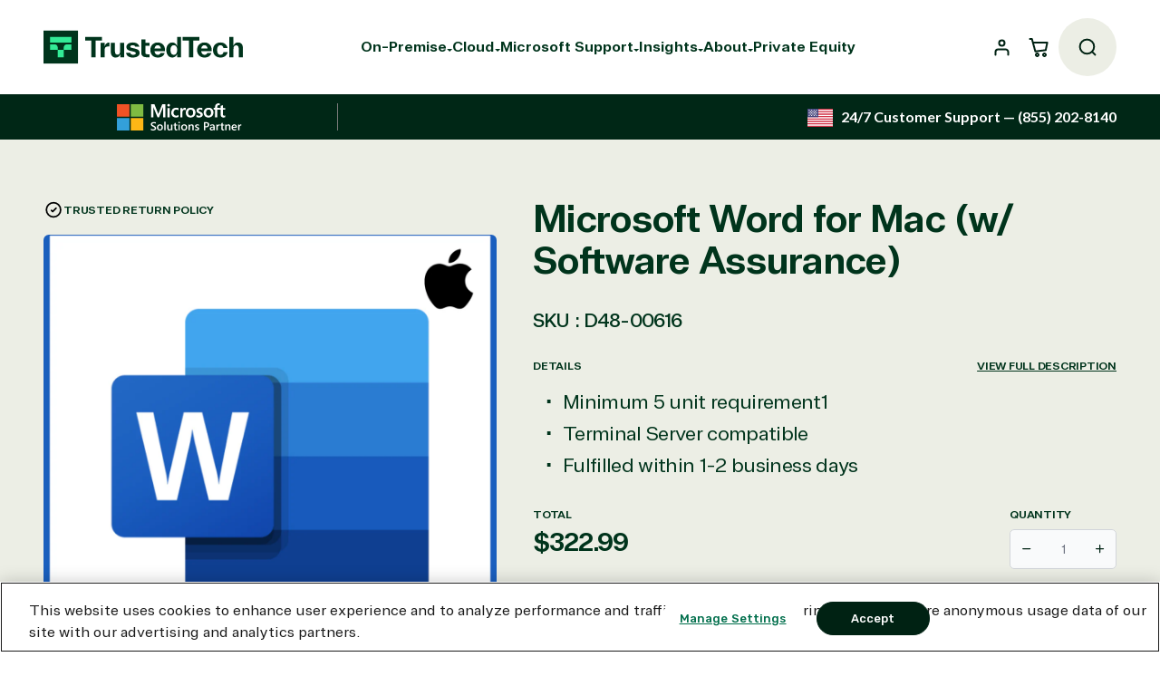

--- FILE ---
content_type: text/html; charset=utf-8
request_url: https://www.trustedtechteam.com/collections/2021/products/microsoft-word-for-mac-sa
body_size: 73057
content:
<!doctype html>
<html class="no-js" lang="en">
  <head>
    <link rel='preconnect dns-prefetch' href='https://api.config-security.com/' crossorigin />
    <link rel='preconnect dns-prefetch' href='https://conf.config-security.com/' crossorigin />

    <!-- OneTrust: Start -->
    <!-- OptanonConsentNoticeStart -->
    
    <!-- OptanonConsentNoticeEnd -->   
    
    <!-- Listen for OneTrust consent updates -->
    <script> 
        function broadcastConsentToSandbox() {
            const groups = window.OnetrustActiveGroups || "";
            const consentData = { type: "OneTrustConsent", groups: groups };

            window.postMessage(consentData, "*");
        }
    </script>

    
                                                                                                                    
<!-- OneTrust → Shopify Customer Privacy sync (Top Window) -->


    <!-- Hook into OneTrust -->
    <script>
        function OptanonWrapper() {
            broadcastConsentToSandbox();
        }
    </script>
    <!-- OneTrust: End -->

<!-- Google Tag Manager: Start -->
         <script>(function (w, d, s, l, i) {
                     w[l] = w[l] || []; w[l].push({
                                     'gtm.start':
                                                         new Date().getTime(), event: 'gtm.js'
                                                                     }); var f = d.getElementsByTagName(s)[0],
                                                                                     j = d.createElement(s), dl = l != 'dataLayer' ? '&l=' + l : ''; j.async = true; j.src =
                                                                                                         'https://www.googletagmanager.com/gtm.js?id=' + i + dl; f.parentNode.insertBefore(j, f);
                                                                                                                 })(window, document, 'script', 'dataLayer', 'GTM-5BSVTW9');</script>
                                                                                                                     <!-- Google Tag Manager: End --> 


    <!-- Salesloft Scout: Start -->
    
    <!-- Salesloft Scout: End -->

    <meta charset="utf-8">
    <meta http-equiv="X-UA-Compatible" content="IE=edge">
    <meta name="viewport" content="width=device-width,initial-scale=1">
    <meta name="theme-color" content=""><!-- Google Search Console Verification -->
    <meta name="google-site-verification" content="kubPAzfR6L2wmrkY1QXqeGVQjhpxa6homyR30yLbA6Q" /> 

    <!-- Google Merchant Verification -->
    <meta name="google-site-verification" content="google5250103f3abb9914.html" />

    <!-- Google Site Verification For Publisher Account -->
    <meta name="google-site-verification" content="XMj1Vx1OfQINOfKgGTmoH5AfYc3eP5lqKF5_6bHWJHU" />

    <!-- Bing Verification -->
    <meta name="msvalidate.01" content="55B3B40A2A631CC42DCE886A0E29B280" />

<!-- Canonical Tagging: Start --><link rel="canonical" href="https://www.trustedtechteam.com/products/microsoft-word-for-mac-sa"><!-- Canonical Tagging: End -->

    
    
    <link rel="preconnect" href="https://cdn.shopify.com" crossorigin><link rel="icon" type="image/png" href="//www.trustedtechteam.com/cdn/shop/files/TT_Profile_Image.jpg?crop=center&height=32&v=1754581899&width=32"><link rel="preconnect" href="https://fonts.shopifycdn.com" crossorigin><title>
      Microsoft Word for Mac (w/ Software Assurance)
 &ndash; TrustedTech</title>

    
      <meta name="description" content="License the robust Microsoft Word for Mac to multiple Mac devices with this Open License version of Microsoft Word for Mac now at Trusted Tech Team.">
    

    

<meta property="og:site_name" content="TrustedTech">
<meta property="og:url" content="https://www.trustedtechteam.com/products/microsoft-word-for-mac-sa">
<meta property="og:title" content="Microsoft Word for Mac (w/ Software Assurance)">
<meta property="og:type" content="product">
<meta property="og:description" content="License the robust Microsoft Word for Mac to multiple Mac devices with this Open License version of Microsoft Word for Mac now at Trusted Tech Team."><meta property="og:image" content="http://www.trustedtechteam.com/cdn/shop/products/word-mac-sa.png?v=1756999676">
  <meta property="og:image:secure_url" content="https://www.trustedtechteam.com/cdn/shop/products/word-mac-sa.png?v=1756999676">
  <meta property="og:image:width" content="1200">
  <meta property="og:image:height" content="1200"><meta property="og:price:amount" content="322.99">
  <meta property="og:price:currency" content="USD">
    <script>
(function () {
  // Keys we capture for Pardot
  var KEYS = ['utm_source','utm_medium','utm_campaign','utm_term','utm_content','gclid','msclkid','fbclid','twclid','li_fat_id','rdt_cid'];

  var FIRST_KEY = 'ttt_first_utms';   // first-touch (localStorage)
  var LAST_KEY  = 'ttt_last_utms';    // last-touch (sessionStorage)
  var TTL_DAYS  = 90;
  var TTL_MS    = TTL_DAYS * 24 * 60 * 60 * 1000;

  // OneTrust Marketing group id;
  var MKT_GROUP = 'C0004';

  function hasMktConsent(){
    var g = (window.OnetrustActiveGroups || '');
    return g.split(',').indexOf(MKT_GROUP) > -1;
  }

  function readUrlUtms(){
    var out = {}; try {
      var p = new URLSearchParams(location.search);
      KEYS.forEach(function(k){ var v = p.get(k); if (v) out[k] = v; });
    } catch(e){}
    return out;
  }

  function readSession(){ try { return JSON.parse(sessionStorage.getItem(LAST_KEY) || '{}'); } catch(e){ return {}; } }
  function writeSession(utms){ try { if (Object.keys(utms).length) sessionStorage.setItem(LAST_KEY, JSON.stringify(utms)); } catch(e){} }

  function readFirstObj(){
    try {
      var raw = localStorage.getItem(FIRST_KEY);
      if (!raw) return null;
      var obj = JSON.parse(raw);
      if (!obj || !obj.expires || !obj.data) return null;
      if (obj.expires <= Date.now()) return null;
      return obj;
    } catch(e){ return null; }
  }
  function writeFirst(utms){
    try {
      localStorage.setItem(FIRST_KEY, JSON.stringify({ data: utms, expires: Date.now() + TTL_MS }));
    } catch(e){}
  }

  // Set/refresh first-touch only with consent (sliding TTL; never changes original data)
  function ensureFirstTouchWithConsent(utms){
    if (!hasMktConsent() || !Object.keys(utms).length) return;
    var first = readFirstObj();
    if (!first) { writeFirst(utms); return; }
    // Refresh expiry (keep original data)
    first.expires = Date.now() + TTL_MS;
    try { localStorage.setItem(FIRST_KEY, JSON.stringify(first)); } catch(e){}
  }

  // Promote session to first-touch if user gives consent later
  function promoteAfterConsent(){
    if (!hasMktConsent()) return;
    var last = readSession();
    if (!Object.keys(last).length) return;
    var first = readFirstObj();
    if (!first) writeFirst(last);
    else {
      first.expires = Date.now() + TTL_MS;
      try { localStorage.setItem(FIRST_KEY, JSON.stringify(first)); } catch(e){}
    }
  }

  // On every pageview:
  var fromUrl = readUrlUtms();
  if (Object.keys(fromUrl).length){
    writeSession(fromUrl);                 // always capture last-touch (tab-scoped)
    ensureFirstTouchWithConsent(fromUrl);  // persist first-touch only with consent
  }

  // Hook OneTrust: run when consent changes (and once on load)
  var prev = window.OptanonWrapper;
  window.OptanonWrapper = function(){
    try { if (typeof prev === 'function') prev(); } finally { promoteAfterConsent(); }
  };
  if (document.readyState === 'complete') promoteAfterConsent();
  else window.addEventListener('load', promoteAfterConsent, {once:true});
})();
</script>


    <script src="//www.trustedtechteam.com/cdn/shop/t/114/assets/global.js?v=144706648012517483621756323485" defer="defer"></script>
    <script defer="defer" src="//www.trustedtechteam.com/cdn/shop/t/114/assets/fa__all.min.js?v=145961721894034806441753814626"></script>
    <script defer="defer" src="https://cdn.jsdelivr.net/npm/js-cookie@3.0.1/dist/js.cookie.min.js"></script>
    <script src="https://ajax.googleapis.com/ajax/libs/jquery/3.6.0/jquery.min.js"></script>

    <!-- Conversion Tracking Functions (Linkedin + Google Enhanced Conv.): Start -->
    <script>
      function track_conversion(id) {
        window.lintrk('track', {conversion_id: id});
        gtag_report_conversion();
      }
    </script>
    <!-- Conversion Tracking Functions (Linkedin + Google Enhanced Conv.): End -->

    <!-- Bing Pixel: Start -->
    <script>
      (function(w, d, t, r, u) {
        var f,
          n,
          i;
        (w[u] = w[u] || []),
        (f = function() {
          var o = {
            ti: "5625107"
          };
          (o.q = w[u]),
          (w[u] = new UET(o)),
          w[u].push("pageLoad");
        }),
        (n = d.createElement(t)),
        (n.src = r),
        (n.async = 1),
        (n.onload = n.onreadystatechange = function() {
          var s = this.readyState;
          (s && s !== "loaded" && s !== "complete") || (f(), (n.onload = n.onreadystatechange = null));
        }),
        (i = d.getElementsByTagName(t)[0]),
        i.parentNode.insertBefore(n, i);
      })(window, document, "script", "//bat.bing.com/bat.js", "uetq");
    </script>
    <!-- Bing Pixel: End -->

    <!-- Searchanise: Start -->
    <script>
        SearchaniseCustomerTags = [];
    </script>
    <!-- Searchanise: End -->

    <!-- PostHog: Start -->
    <script defer="defer">
        !function (t, e) { var o, n, p, r; e.__SV || (window.posthog = e, e._i = [], e.init = function (i, s, a) { function g(t, e) { var o = e.split("."); 2 == o.length && (t = t[o[0]], e = o[1]), t[e] = function () { t.push([e].concat(Array.prototype.slice.call(arguments, 0))) } } (p = t.createElement("script")).type = "text/javascript", p.async = !0, p.src = s.api_host + "/static/array.js", (r = t.getElementsByTagName("script")[0]).parentNode.insertBefore(p, r); var u = e; for (void 0 !== a ? u = e[a] = [] : a = "posthog", u.people = u.people || [], u.toString = function (t) { var e = "posthog"; return "posthog" !== a && (e += "." + a), t || (e += " (stub)"), e }, u.people.toString = function () { return u.toString(1) + ".people (stub)" }, o = "capture identify alias people.set people.set_once set_config register register_once unregister opt_out_capturing has_opted_out_capturing opt_in_capturing reset isFeatureEnabled onFeatureFlags".split(" "), n = 0; n < o.length; n++)g(u, o[n]); e._i.push([i, s, a]) }, e.__SV = 1) }(document, window.posthog || []);
        posthog.init('phc_n0Tk0ChDy0j703zH8zyxaX6vSJuRWk5R0dczGB3dsxs', { api_host: 'https://app.posthog.com' })
    </script>
    
    <script>
        $(function () {
            $("a[href='/account/logout']").click(function (e) {
                posthog.reset();
            });
        });
    </script>
    
    <!-- PostHog: End -->

    <!-- bugherd QA widget remove when ready -->
    

    <!-- Trustpilot widget -->
    <script
      type="text/javascript"
      src="//widget.trustpilot.com/bootstrap/v5/tp.widget.bootstrap.min.js"
      async>
    </script>

    <!-- Organization Structured Data: Start -->
    <script type="application/ld+json">
    {
      "@context": "https://schema.org",
      "@type": "Organization",
      "url": "https://www.trustedtechteam.com",
      "sameAs": ["https://www.linkedin.com/company/trustedtechteam", "https://instagram.com/trustedtechteam", "https://twitter.com/trustedtechteam", "https://www.facebook.com/people/TrustedTech/61563868892054/"],
      "logo": "https://cdn.shopify.com/s/files/1/1694/1769/files/trusted-tech-logo.svg?v=1750790607",
      "name": "TrustedTech",
      "description": "TrustedTech is your premier Microsoft Solutions Partner offering unbeatable prices and expert support for Microsoft 365, Azure, Windows Server, and more. Experience zero downtime with their U.S.-based support engineers who are ready to assist you via phone, chat, or email.",
      "address": {
        "@type": "PostalAddress",
        "streetAddress": "5171 California Ave Suite 250",
        "addressLocality": "Irvine",
        "addressCountry": "US",
        "addressRegion": "California",
        "postalCode": "92617"
      },
      "iso6523Code": "0060:080567462",
      "naics": "423430",
      "vatID": "GB450242138",
      "taxID": "92-3131240",
      "contactPoint": {
        "@type": "ContactPoint",
        "email": "support@trustedtechteam.com",
        "telephone": "855-202-8140"
      }
    }
    </script>
    <!-- Organization Structured Data: End -->

    <script type="text/javascript">
        var _conv_page_type = "product";
        var _conv_category_id = "166275874912";
        var _conv_category_name = "2021";
        var _conv_product_sku = "D48-00616";
        var _conv_product_name = 'Microsoft Word for Mac (w/ Software Assurance)';
        var _conv_product_price = "322.99";
        var _conv_customer_id = "";
        var _conv_custom_v1 = "2013";
        var _conv_custom_v2 = "";
        var _conv_custom_v3 = "0";
        var _conv_custom_v4 = "0.00";
    </script>

    

    <!-- Microsoft Clarity: Start -->
    <script type="text/javascript">
        (function(c,l,a,r,i,t,y){
            c[a]=c[a]||function(){(c[a].q=c[a].q||[]).push(arguments)};
            t=l.createElement(r);t.async=1;t.src="https://www.clarity.ms/tag/"+i;
            y=l.getElementsByTagName(r)[0];y.parentNode.insertBefore(t,y);
        })(window, document, "clarity", "script", "h61m2uk53l");
    </script>
    <!-- Microsoft Clarity: End -->

    <link rel="preconnect" href="https://fonts.googleapis.com">
    <link rel="preconnect" href="https://fonts.gstatic.com" crossorigin>
    <link href="https://fonts.googleapis.com/css2?family=Lato:ital,wght@0,100;0,300;0,400;0,700;0,900;1,100;1,300;1,400;1,700;1,900&family=Rubik:ital,wght@0,300..900;1,300..900&display=swap" rel="stylesheet"><script>window.performance && window.performance.mark && window.performance.mark('shopify.content_for_header.start');</script><meta name="google-site-verification" content="Ac0w25NJhyCgmG_yITTyL-hrVOPEn_B80lt260QpqJI">
<meta id="shopify-digital-wallet" name="shopify-digital-wallet" content="/16941769/digital_wallets/dialog">
<link rel="alternate" type="application/json+oembed" href="https://www.trustedtechteam.com/products/microsoft-word-for-mac-sa.oembed">
<script async="async" src="/checkouts/internal/preloads.js?locale=en-US"></script>
<script id="shopify-features" type="application/json">{"accessToken":"e510804108043841fce51adae180dc8f","betas":["rich-media-storefront-analytics"],"domain":"www.trustedtechteam.com","predictiveSearch":true,"shopId":16941769,"locale":"en"}</script>
<script>var Shopify = Shopify || {};
Shopify.shop = "trusted-tech-team.myshopify.com";
Shopify.locale = "en";
Shopify.currency = {"active":"USD","rate":"1.0"};
Shopify.country = "US";
Shopify.theme = {"name":"trustedtech-shopify\/master","id":135791083616,"schema_name":"Exo 2.0","schema_version":"4.0.3","theme_store_id":null,"role":"main"};
Shopify.theme.handle = "null";
Shopify.theme.style = {"id":null,"handle":null};
Shopify.cdnHost = "www.trustedtechteam.com/cdn";
Shopify.routes = Shopify.routes || {};
Shopify.routes.root = "/";</script>
<script type="module">!function(o){(o.Shopify=o.Shopify||{}).modules=!0}(window);</script>
<script>!function(o){function n(){var o=[];function n(){o.push(Array.prototype.slice.apply(arguments))}return n.q=o,n}var t=o.Shopify=o.Shopify||{};t.loadFeatures=n(),t.autoloadFeatures=n()}(window);</script>
<script id="shop-js-analytics" type="application/json">{"pageType":"product"}</script>
<script defer="defer" async type="module" src="//www.trustedtechteam.com/cdn/shopifycloud/shop-js/modules/v2/client.init-shop-cart-sync_C5BV16lS.en.esm.js"></script>
<script defer="defer" async type="module" src="//www.trustedtechteam.com/cdn/shopifycloud/shop-js/modules/v2/chunk.common_CygWptCX.esm.js"></script>
<script type="module">
  await import("//www.trustedtechteam.com/cdn/shopifycloud/shop-js/modules/v2/client.init-shop-cart-sync_C5BV16lS.en.esm.js");
await import("//www.trustedtechteam.com/cdn/shopifycloud/shop-js/modules/v2/chunk.common_CygWptCX.esm.js");

  window.Shopify.SignInWithShop?.initShopCartSync?.({"fedCMEnabled":true,"windoidEnabled":true});

</script>
<script>(function() {
  var isLoaded = false;
  function asyncLoad() {
    if (isLoaded) return;
    isLoaded = true;
    var urls = ["https:\/\/assets1.adroll.com\/shopify\/latest\/j\/shopify_rolling_bootstrap_v2.js?adroll_adv_id=MEW76UK2NREJ7FP7DXHUW7\u0026adroll_pix_id=YBEC2KRWVVBNVIISEZ54CH\u0026shop=trusted-tech-team.myshopify.com","https:\/\/ecommplugins-scripts.trustpilot.com\/v2.1\/js\/header.min.js?settings=eyJrZXkiOiJzdHBCUEhyQ3RWSldBc3p4IiwicyI6Im5vbmUifQ==\u0026v=2.5\u0026shop=trusted-tech-team.myshopify.com","https:\/\/ecommplugins-trustboxsettings.trustpilot.com\/trusted-tech-team.myshopify.com.js?settings=1744644347332\u0026shop=trusted-tech-team.myshopify.com","https:\/\/whale.camera\/live\/dot.js?shop=trusted-tech-team.myshopify.com","https:\/\/triplewhale-pixel.web.app\/triplepx.js?shop=trusted-tech-team.myshopify.com","https:\/\/ecommplugins-scripts.trustpilot.com\/v2.1\/js\/success.min.js?settings=eyJrZXkiOiJzdHBCUEhyQ3RWSldBc3p4IiwicyI6Im5vbmUiLCJ0IjpbIm9yZGVycy9mdWxmaWxsZWQiXSwidiI6IiIsImEiOiIifQ==\u0026shop=trusted-tech-team.myshopify.com","https:\/\/searchanise-ef84.kxcdn.com\/widgets\/shopify\/init.js?a=7j0P1v2f4j\u0026shop=trusted-tech-team.myshopify.com"];
    for (var i = 0; i < urls.length; i++) {
      var s = document.createElement('script');
      s.type = 'text/javascript';
      s.async = true;
      s.src = urls[i];
      var x = document.getElementsByTagName('script')[0];
      x.parentNode.insertBefore(s, x);
    }
  };
  if(window.attachEvent) {
    window.attachEvent('onload', asyncLoad);
  } else {
    window.addEventListener('load', asyncLoad, false);
  }
})();</script>
<script id="__st">var __st={"a":16941769,"offset":-28800,"reqid":"0353bc16-9a67-40b8-bd60-96bad5709c6b-1768634488","pageurl":"www.trustedtechteam.com\/collections\/2021\/products\/microsoft-word-for-mac-sa","u":"f31eb5da64e5","p":"product","rtyp":"product","rid":6647320674400};</script>
<script>window.ShopifyPaypalV4VisibilityTracking = true;</script>
<script id="form-persister">!function(){'use strict';const t='contact',e='new_comment',n=[[t,t],['blogs',e],['comments',e],[t,'customer']],o='password',r='form_key',c=['recaptcha-v3-token','g-recaptcha-response','h-captcha-response',o],s=()=>{try{return window.sessionStorage}catch{return}},i='__shopify_v',u=t=>t.elements[r],a=function(){const t=[...n].map((([t,e])=>`form[action*='/${t}']:not([data-nocaptcha='true']) input[name='form_type'][value='${e}']`)).join(',');var e;return e=t,()=>e?[...document.querySelectorAll(e)].map((t=>t.form)):[]}();function m(t){const e=u(t);a().includes(t)&&(!e||!e.value)&&function(t){try{if(!s())return;!function(t){const e=s();if(!e)return;const n=u(t);if(!n)return;const o=n.value;o&&e.removeItem(o)}(t);const e=Array.from(Array(32),(()=>Math.random().toString(36)[2])).join('');!function(t,e){u(t)||t.append(Object.assign(document.createElement('input'),{type:'hidden',name:r})),t.elements[r].value=e}(t,e),function(t,e){const n=s();if(!n)return;const r=[...t.querySelectorAll(`input[type='${o}']`)].map((({name:t})=>t)),u=[...c,...r],a={};for(const[o,c]of new FormData(t).entries())u.includes(o)||(a[o]=c);n.setItem(e,JSON.stringify({[i]:1,action:t.action,data:a}))}(t,e)}catch(e){console.error('failed to persist form',e)}}(t)}const f=t=>{if('true'===t.dataset.persistBound)return;const e=function(t,e){const n=function(t){return'function'==typeof t.submit?t.submit:HTMLFormElement.prototype.submit}(t).bind(t);return function(){let t;return()=>{t||(t=!0,(()=>{try{e(),n()}catch(t){(t=>{console.error('form submit failed',t)})(t)}})(),setTimeout((()=>t=!1),250))}}()}(t,(()=>{m(t)}));!function(t,e){if('function'==typeof t.submit&&'function'==typeof e)try{t.submit=e}catch{}}(t,e),t.addEventListener('submit',(t=>{t.preventDefault(),e()})),t.dataset.persistBound='true'};!function(){function t(t){const e=(t=>{const e=t.target;return e instanceof HTMLFormElement?e:e&&e.form})(t);e&&m(e)}document.addEventListener('submit',t),document.addEventListener('DOMContentLoaded',(()=>{const e=a();for(const t of e)f(t);var n;n=document.body,new window.MutationObserver((t=>{for(const e of t)if('childList'===e.type&&e.addedNodes.length)for(const t of e.addedNodes)1===t.nodeType&&'FORM'===t.tagName&&a().includes(t)&&f(t)})).observe(n,{childList:!0,subtree:!0,attributes:!1}),document.removeEventListener('submit',t)}))}()}();</script>
<script integrity="sha256-4kQ18oKyAcykRKYeNunJcIwy7WH5gtpwJnB7kiuLZ1E=" data-source-attribution="shopify.loadfeatures" defer="defer" src="//www.trustedtechteam.com/cdn/shopifycloud/storefront/assets/storefront/load_feature-a0a9edcb.js" crossorigin="anonymous"></script>
<script data-source-attribution="shopify.dynamic_checkout.dynamic.init">var Shopify=Shopify||{};Shopify.PaymentButton=Shopify.PaymentButton||{isStorefrontPortableWallets:!0,init:function(){window.Shopify.PaymentButton.init=function(){};var t=document.createElement("script");t.src="https://www.trustedtechteam.com/cdn/shopifycloud/portable-wallets/latest/portable-wallets.en.js",t.type="module",document.head.appendChild(t)}};
</script>
<script data-source-attribution="shopify.dynamic_checkout.buyer_consent">
  function portableWalletsHideBuyerConsent(e){var t=document.getElementById("shopify-buyer-consent"),n=document.getElementById("shopify-subscription-policy-button");t&&n&&(t.classList.add("hidden"),t.setAttribute("aria-hidden","true"),n.removeEventListener("click",e))}function portableWalletsShowBuyerConsent(e){var t=document.getElementById("shopify-buyer-consent"),n=document.getElementById("shopify-subscription-policy-button");t&&n&&(t.classList.remove("hidden"),t.removeAttribute("aria-hidden"),n.addEventListener("click",e))}window.Shopify?.PaymentButton&&(window.Shopify.PaymentButton.hideBuyerConsent=portableWalletsHideBuyerConsent,window.Shopify.PaymentButton.showBuyerConsent=portableWalletsShowBuyerConsent);
</script>
<script data-source-attribution="shopify.dynamic_checkout.cart.bootstrap">document.addEventListener("DOMContentLoaded",(function(){function t(){return document.querySelector("shopify-accelerated-checkout-cart, shopify-accelerated-checkout")}if(t())Shopify.PaymentButton.init();else{new MutationObserver((function(e,n){t()&&(Shopify.PaymentButton.init(),n.disconnect())})).observe(document.body,{childList:!0,subtree:!0})}}));
</script>
<link id="shopify-accelerated-checkout-styles" rel="stylesheet" media="screen" href="https://www.trustedtechteam.com/cdn/shopifycloud/portable-wallets/latest/accelerated-checkout-backwards-compat.css" crossorigin="anonymous">
<style id="shopify-accelerated-checkout-cart">
        #shopify-buyer-consent {
  margin-top: 1em;
  display: inline-block;
  width: 100%;
}

#shopify-buyer-consent.hidden {
  display: none;
}

#shopify-subscription-policy-button {
  background: none;
  border: none;
  padding: 0;
  text-decoration: underline;
  font-size: inherit;
  cursor: pointer;
}

#shopify-subscription-policy-button::before {
  box-shadow: none;
}

      </style>

<script>window.performance && window.performance.mark && window.performance.mark('shopify.content_for_header.end');</script>
<script>
    window.BOLD = window.BOLD || {};
    window.BOLD.options = window.BOLD.options || {};
    window.BOLD.options.settings = window.BOLD.options.settings || {};
    window.BOLD.options.settings.v1_variant_mode = window.BOLD.options.settings.v1_variant_mode || true;
    window.BOLD.options.settings.hybrid_fix_auto_insert_inputs =
    window.BOLD.options.settings.hybrid_fix_auto_insert_inputs || true;
</script>

<script>window.BOLD = window.BOLD || {};
    window.BOLD.common = window.BOLD.common || {};
    window.BOLD.common.Shopify = window.BOLD.common.Shopify || {};
    window.BOLD.common.Shopify.shop = {
      domain: 'www.trustedtechteam.com',
      permanent_domain: 'trusted-tech-team.myshopify.com',
      url: 'https://www.trustedtechteam.com',
      secure_url: 'https://www.trustedtechteam.com',
      money_format: "${{amount}}",
      currency: "USD"
    };
    window.BOLD.common.Shopify.customer = {
      id: null,
      tags: null,
    };
    window.BOLD.common.Shopify.cart = {"note":null,"attributes":{},"original_total_price":0,"total_price":0,"total_discount":0,"total_weight":0.0,"item_count":0,"items":[],"requires_shipping":false,"currency":"USD","items_subtotal_price":0,"cart_level_discount_applications":[],"checkout_charge_amount":0};
    window.BOLD.common.template = 'product';window.BOLD.common.Shopify.formatMoney = function(money, format) {
        function n(t, e) {
            return "undefined" == typeof t ? e : t
        }
        function r(t, e, r, i) {
            if (e = n(e, 2),
                r = n(r, ","),
                i = n(i, "."),
            isNaN(t) || null == t)
                return 0;
            t = (t / 100).toFixed(e);
            var o = t.split(".")
                , a = o[0].replace(/(\d)(?=(\d\d\d)+(?!\d))/g, "$1" + r)
                , s = o[1] ? i + o[1] : "";
            return a + s
        }
        "string" == typeof money && (money = money.replace(".", ""));
        var i = ""
            , o = /\{\{\s*(\w+)\s*\}\}/
            , a = format || window.BOLD.common.Shopify.shop.money_format || window.Shopify.money_format || "$ {{ amount }}";
        switch (a.match(o)[1]) {
            case "amount":
                i = r(money, 2, ",", ".");
                break;
            case "amount_no_decimals":
                i = r(money, 0, ",", ".");
                break;
            case "amount_with_comma_separator":
                i = r(money, 2, ".", ",");
                break;
            case "amount_no_decimals_with_comma_separator":
                i = r(money, 0, ".", ",");
                break;
            case "amount_with_space_separator":
                i = r(money, 2, " ", ",");
                break;
            case "amount_no_decimals_with_space_separator":
                i = r(money, 0, " ", ",");
                break;
            case "amount_with_apostrophe_separator":
                i = r(money, 2, "'", ".");
                break;
        }
        return a.replace(o, i);
    };
    window.BOLD.common.Shopify.saveProduct = function (handle, product) {
      if (typeof handle === 'string' && typeof window.BOLD.common.Shopify.products[handle] === 'undefined') {
        if (typeof product === 'number') {
          window.BOLD.common.Shopify.handles[product] = handle;
          product = { id: product };
        }
        window.BOLD.common.Shopify.products[handle] = product;
      }
    };
    window.BOLD.common.Shopify.saveVariant = function (variant_id, variant) {
      if (typeof variant_id === 'number' && typeof window.BOLD.common.Shopify.variants[variant_id] === 'undefined') {
        window.BOLD.common.Shopify.variants[variant_id] = variant;
      }
    };window.BOLD.common.Shopify.products = window.BOLD.common.Shopify.products || {};
    window.BOLD.common.Shopify.variants = window.BOLD.common.Shopify.variants || {};
    window.BOLD.common.Shopify.handles = window.BOLD.common.Shopify.handles || {};window.BOLD.common.Shopify.handle = "microsoft-word-for-mac-sa"
window.BOLD.common.Shopify.saveProduct("microsoft-word-for-mac-sa", 6647320674400);window.BOLD.common.Shopify.saveVariant(39609474252896, { product_id: 6647320674400, product_handle: "microsoft-word-for-mac-sa", price: 32299, group_id: '', csp_metafield: {}});window.BOLD.apps_installed = {"Product Options":2,"Quantity Breaks":1} || {};window.BOLD.common.Shopify.metafields = window.BOLD.common.Shopify.metafields || {};window.BOLD.common.Shopify.metafields["bold_rp"] = {};window.BOLD.common.Shopify.metafields["bold_csp_defaults"] = {};window.BOLD.common.cacheParams = window.BOLD.common.cacheParams || {};
    window.BOLD.common.cacheParams.options = 1667877827;
</script>
<script>    window.BOLD.common.cacheParams.options = 1768412273;</script><link href="//www.trustedtechteam.com/cdn/shop/t/114/assets/bold-options.css?v=38060852700641825871754577926" rel="stylesheet" type="text/css" media="all" /><script src="https://options.shopapps.site/js/options.js" type="text/javascript"></script>
    
<style data-shopify>

  @font-face {
    font-family: 'Arbeit Pro';
    src: url(//www.trustedtechteam.com/cdn/shop/t/114/assets/ArbeitPro-Light.woff2?v=151667443417232020611751660363) format('woff2'),
        url(//www.trustedtechteam.com/cdn/shop/t/114/assets/ArbeitPro-Light.woff?v=74949938279741668891751660363) format('woff');
    font-weight: 200;
    font-style: normal;
    font-display: swap;
  }

  @font-face {
    font-family: 'Arbeit Pro';
    src: url(//www.trustedtechteam.com/cdn/shop/t/114/assets/ArbeitPro-LightItalic.woff2?v=78793011018287739021751660360) format('woff2'),
        url(//www.trustedtechteam.com/cdn/shop/t/114/assets/ArbeitPro-LightItalic.woff?v=88524289818333965601751660360) format('woff');
    font-weight: 200;
    font-style: italic;
    font-display: swap;
  }

  @font-face {
    font-family: 'Arbeit Pro';
    src: url(//www.trustedtechteam.com/cdn/shop/t/114/assets/ArbeitPro-BookItalic.woff2?v=39894668308015321781751660362) format('woff2'),
        url(//www.trustedtechteam.com/cdn/shop/t/114/assets/ArbeitPro-BookItalic.woff?v=8611060811493017281751660362) format('woff');
    font-weight: 300;
    font-style: italic;
    font-display: swap;
  }

  @font-face {
    font-family: 'Arbeit Pro';
    src: url(//www.trustedtechteam.com/cdn/shop/t/114/assets/ArbeitPro-Book.woff2?v=12773303939489089031751660362) format('woff2'),
        url(//www.trustedtechteam.com/cdn/shop/t/114/assets/ArbeitPro-Book.woff?v=96474256743606088531751660361) format('woff');
    font-weight: 300;
    font-style: normal;
    font-display: swap;
  }

  @font-face {
    font-family: 'Arbeit Pro';
    src: url(//www.trustedtechteam.com/cdn/shop/t/114/assets/ArbeitPro-Regular.woff2?v=121107708923101722401751660363) format('woff2'),
        url(//www.trustedtechteam.com/cdn/shop/t/114/assets/ArbeitPro-Regular.woff?v=111633729744781668561751660362) format('woff');
    font-weight: 400;
    font-style: normal;
    font-display: swap;
  }

  @font-face {
    font-family: 'Arbeit Pro';
    src: url(//www.trustedtechteam.com/cdn/shop/t/114/assets/ArbeitPro-RegularItalic.woff2?v=99407530266433152811751660364) format('woff2'),
        url(//www.trustedtechteam.com/cdn/shop/t/114/assets/ArbeitPro-RegularItalic.woff?v=32131044927957927591751660363) format('woff');
    font-weight: 400;
    font-style: italic;
    font-display: swap;
  }

  @font-face {
    font-family: 'Arbeit Pro';
    src: url(//www.trustedtechteam.com/cdn/shop/t/114/assets/ArbeitPro-Medium.woff2?v=42129703912234935141751660361) format('woff2'),
        url(//www.trustedtechteam.com/cdn/shop/t/114/assets/ArbeitPro-Medium.woff?v=171965484337380124461751660360) format('woff');
    font-weight: 500;
    font-style: normal;
    font-display: swap;
  }


  @font-face {
    font-family: 'Arbeit Pro';
    src: url(//www.trustedtechteam.com/cdn/shop/t/114/assets/ArbeitPro-MediumItalic.woff2?v=110243668247792352431751660362) format('woff2'),
        url(//www.trustedtechteam.com/cdn/shop/t/114/assets/ArbeitPro-MediumItalic.woff?v=72782094284039979331751660361) format('woff');
    font-weight: 500;
    font-style: italic;
    font-display: swap;
  }

  @font-face {
    font-family: 'Arbeit Pro';
    src: url(//www.trustedtechteam.com/cdn/shop/t/114/assets/ArbeitPro-Semi-Bold.woff2?v=117874631011487681471751660360) format('woff2'),
        url(//www.trustedtechteam.com/cdn/shop/t/114/assets/ArbeitPro-Semi-Bold.woff?v=75490717460039330701751660360) format('woff');
    font-weight: 600;
    font-style: normal;
    font-display: swap;
  }

  @font-face {
    font-family: 'Arbeit Pro';
    src: url(//www.trustedtechteam.com/cdn/shop/t/114/assets/ArbeitPro-Semi-BoldItalic.woff2?v=175502117843210050801751660361) format('woff2'),
        url(//www.trustedtechteam.com/cdn/shop/t/114/assets/ArbeitPro-Semi-BoldItalic.woff?v=110932315684844059661751660360) format('woff');
    font-weight: 600;
    font-style: italic;
    font-display: swap;
  }

  @font-face {
    font-family: 'Arbeit Pro';
    src: url(//www.trustedtechteam.com/cdn/shop/t/114/assets/ArbeitPro-Bold.woff2?v=125774758564444458201751660360) format('woff2'),
        url(//www.trustedtechteam.com/cdn/shop/t/114/assets/ArbeitPro-Bold.woff?v=119697222687177165861751660360) format('woff');
    font-weight: 700;
    font-style: normal;
    font-display: swap;
  }

  @font-face {
    font-family: 'Arbeit Pro';
    src: url(//www.trustedtechteam.com/cdn/shop/t/114/assets/ArbeitPro-BoldItalic.woff2?v=119743966699381091531751660361) format('woff2'),
        url(//www.trustedtechteam.com/cdn/shop/t/114/assets/ArbeitPro-BoldItalic.woff?v=144268117360120612121751660360) format('woff');
    font-weight: 700;
    font-style: italic;
    font-display: swap;
  }

  @font-face {
    font-family: 'TWK Everett';
    src: url(//www.trustedtechteam.com/cdn/shop/t/114/assets/TWKEverett-Medium.woff2?v=128690983365585678511751660362) format('woff2'),
        url(//www.trustedtechteam.com/cdn/shop/t/114/assets/TWKEverett-Medium.woff?v=158933942699836309951751660361) format('woff');
    font-weight: 500;
    font-style: normal;
    font-display: swap;
  }

  @font-face {
    font-family: 'TWK Everett';
    src: url(//www.trustedtechteam.com/cdn/shop/t/114/assets/TWKEverett-MediumItalic.woff2?v=117577501907572681821751660363) format('woff2'),
        url(//www.trustedtechteam.com/cdn/shop/t/114/assets/TWKEverett-MediumItalic.woff?v=60196437575311151531751660362) format('woff');
    font-weight: 500;
    font-style: italic;
    font-display: swap;
  }

  @font-face {
    font-family: 'TWK Everett';
    src: url(//www.trustedtechteam.com/cdn/shop/t/114/assets/TWKEverett-RegularItalic.woff2?v=29202633607219040941751660360) format('woff2'),
        url(//www.trustedtechteam.com/cdn/shop/t/114/assets/TWKEverett-RegularItalic.woff?v=29889420898795559111751660360) format('woff');
    font-weight: 400;
    font-style: italic;
    font-display: swap;
  }

  @font-face {
    font-family: 'TWK Everett';
    src: url(//www.trustedtechteam.com/cdn/shop/t/114/assets/TWKEverett-Regular.woff2?v=107039985963674304331751660364) format('woff2'),
        url(//www.trustedtechteam.com/cdn/shop/t/114/assets/TWKEverett-Regular.woff?v=52127332465364229821751660363) format('woff');
    font-weight: 400;
    font-style: normal;
    font-display: swap;
  }

  @font-face {
    font-family: 'Font Awesome 6 Free';
    font-style: normal;
    font-weight: 900;
    font-display: block;
    src: url(//www.trustedtechteam.com/cdn/shop/t/114/assets/fa-solid-900.woff2?v=174065408593706979661751660361) format("woff2");
  }

  :root {
    --font-body-family: 'Arbeit Pro', sans-serif;
    --font-body-style: regular;
    --font-body-weight: 400;

    --font-heading-family: 'Arbeit Pro', sans-serif;
    --font-heading-style: regular;
    --font-heading-weight: 500;

    --font-body-scale: 1;
    --font-heading-scale: 1;

    --color-background-body: #fff;
    --color-background-media: #e5e5e5;

    --color-headings: #002716;
    --color-paragraphs: #002213;

    --color-solid-button: #002213;
    --color-solid-button-background: #eceee5;

    --color-solid-button-alt: #eceee5;
    --color-solid-button-background-alt: #002716;

    --color-outline-button: #002716;
    --color-outline-button-border: #002716;

    --color-outline-alt-button: #eceee5;
    --color-outline-alt-button-border: #eceee5;

    --color-red: #ff2424;
    --color-background-primary: #000;
    --color-background-secondary: #fff;
    --color-background-accent: #eceee5;
    --color-subdued: #797979;
    --color-border: #c6c6c6;--page-width: 1650px;

    --spacing-grid-col: 3.2rem;
    --spacing-grid-row: 7.2rem;
    --spacing-grid-col-mobile: 2.4rem;
    --spacing-grid-row-mobile: 3.8rem;

    --duration-short: 100ms;
    --duration-default: 200ms;
    --duration-long: 500ms;

    --z-header: 9999999;
    --z-modals: 10000000;
  }</style><link href="//www.trustedtechteam.com/cdn/shop/t/114/assets/reset.css?v=84776376913105028451751660362" rel="stylesheet" type="text/css" media="all" />
    <link href="//www.trustedtechteam.com/cdn/shop/t/114/assets/base.css?v=13747918760205421411763652511" rel="stylesheet" type="text/css" media="all" />

    <script>
      document.documentElement.className = document.documentElement.className.replace('no-js', 'js');

      if (Shopify.designMode) {
        document.documentElement.classList.add('shopify-design-mode');
      }
    </script>
    <script src="https://cdn.jsdelivr.net/npm/@fancyapps/ui@5.0/dist/fancybox/fancybox.umd.js"></script>
    <link rel="stylesheet" href="https://cdn.jsdelivr.net/npm/@fancyapps/ui@5.0/dist/fancybox/fancybox.css"/>

    <script src="//www.trustedtechteam.com/cdn/shop/t/114/assets/bodyScrollLock.min.js?v=116233569407784923231751660362" defer="defer"></script><script src="//www.trustedtechteam.com/cdn/shop/t/114/assets/lazysizes.min.js?v=23294801618093254001751660362" defer="defer"></script><!-- BEGIN app block: shopify://apps/onetrust-consent-management/blocks/consent_management/a0f47f36-e440-438e-946e-6f1b3963b606 -->
<script src="https://cdn.shopify.com/extensions/f2dc2781-781c-4b62-b8ed-c5471f514e1a/51194b6b0c9144e9e9b055cb483ad8365a43092e/assets/storefront-consent.js"></script>
<script id="onetrust-script" src="https://cdn.cookielaw.org/scripttemplates/otSDKStub.js" type="text/javascript" charset="UTF-8" data-domain-script="0f8d24b1-bf24-42c4-b07b-40e74d575d5b" data-shopify-consent-mapping={"analytics":["C0002"],"marketing":["C0004"],"preferences":["C0003"],"sale_of_data":["C0004"]}></script><!-- END app block --><!-- BEGIN app block: shopify://apps/judge-me-reviews/blocks/judgeme_core/61ccd3b1-a9f2-4160-9fe9-4fec8413e5d8 --><!-- Start of Judge.me Core -->






<link rel="dns-prefetch" href="https://cdnwidget.judge.me">
<link rel="dns-prefetch" href="https://cdn.judge.me">
<link rel="dns-prefetch" href="https://cdn1.judge.me">
<link rel="dns-prefetch" href="https://api.judge.me">

<script data-cfasync='false' class='jdgm-settings-script'>window.jdgmSettings={"pagination":5,"disable_web_reviews":false,"badge_no_review_text":"No reviews","badge_n_reviews_text":"{{ n }} review/reviews","badge_star_color":"#36D5A4","hide_badge_preview_if_no_reviews":false,"badge_hide_text":false,"enforce_center_preview_badge":false,"widget_title":"Customer Reviews","widget_open_form_text":"Write a review","widget_close_form_text":"Cancel review","widget_refresh_page_text":"Refresh page","widget_summary_text":"Based on {{ number_of_reviews }} review/reviews","widget_no_review_text":"Write a review","widget_name_field_text":"Display name","widget_verified_name_field_text":"Verified Name (public)","widget_name_placeholder_text":"Display name","widget_required_field_error_text":"This field is required.","widget_email_field_text":"Email address","widget_verified_email_field_text":"Verified Email (private, can not be edited)","widget_email_placeholder_text":"Your email address","widget_email_field_error_text":"Please enter a valid email address.","widget_rating_field_text":"Rating","widget_review_title_field_text":"Review Title","widget_review_title_placeholder_text":"Give your review a title","widget_review_body_field_text":"Review content","widget_review_body_placeholder_text":"Start writing here...","widget_pictures_field_text":"Picture/Video (optional)","widget_submit_review_text":"Submit Review","widget_submit_verified_review_text":"Submit Verified Review","widget_submit_success_msg_with_auto_publish":"Thank you! Please refresh the page in a few moments to see your review. You can remove or edit your review by logging into \u003ca href='https://judge.me/login' target='_blank' rel='nofollow noopener'\u003eJudge.me\u003c/a\u003e","widget_submit_success_msg_no_auto_publish":"Thank you! Your review will be published as soon as it is approved by the shop admin. You can remove or edit your review by logging into \u003ca href='https://judge.me/login' target='_blank' rel='nofollow noopener'\u003eJudge.me\u003c/a\u003e","widget_show_default_reviews_out_of_total_text":"Showing {{ n_reviews_shown }} out of {{ n_reviews }} reviews.","widget_show_all_link_text":"Show all","widget_show_less_link_text":"Show less","widget_author_said_text":"{{ reviewer_name }} said:","widget_days_text":"{{ n }} days ago","widget_weeks_text":"{{ n }} week/weeks ago","widget_months_text":"{{ n }} month/months ago","widget_years_text":"{{ n }} year/years ago","widget_yesterday_text":"Yesterday","widget_today_text":"Today","widget_replied_text":"\u003e\u003e {{ shop_name }} replied:","widget_read_more_text":"Read more","widget_reviewer_name_as_initial":"","widget_rating_filter_color":"#36D5A4","widget_rating_filter_see_all_text":"See all reviews","widget_sorting_most_recent_text":"Most Recent","widget_sorting_highest_rating_text":"Highest Rating","widget_sorting_lowest_rating_text":"Lowest Rating","widget_sorting_with_pictures_text":"Only Pictures","widget_sorting_most_helpful_text":"Most Helpful","widget_open_question_form_text":"Ask a question","widget_reviews_subtab_text":"Reviews","widget_questions_subtab_text":"Questions","widget_question_label_text":"Question","widget_answer_label_text":"Answer","widget_question_placeholder_text":"Write your question here","widget_submit_question_text":"Submit Question","widget_question_submit_success_text":"Thank you for your question! We will notify you once it gets answered.","widget_star_color":"#36D5A4","verified_badge_text":"Verified","verified_badge_bg_color":"","verified_badge_text_color":"","verified_badge_placement":"removed","widget_review_max_height":"","widget_hide_border":false,"widget_social_share":false,"widget_thumb":false,"widget_review_location_show":false,"widget_location_format":"country_iso_code","all_reviews_include_out_of_store_products":true,"all_reviews_out_of_store_text":"(out of store)","all_reviews_pagination":100,"all_reviews_product_name_prefix_text":"about","enable_review_pictures":false,"enable_question_anwser":false,"widget_theme":"carousel","review_date_format":"mm/dd/yyyy","default_sort_method":"highest-rating","widget_product_reviews_subtab_text":"Product Reviews","widget_shop_reviews_subtab_text":"Shop Reviews","widget_other_products_reviews_text":"Reviews for other products","widget_store_reviews_subtab_text":"Store reviews","widget_no_store_reviews_text":"This store hasn't received any reviews yet","widget_web_restriction_product_reviews_text":"This product hasn't received any reviews yet","widget_no_items_text":"No items found","widget_show_more_text":"Show more","widget_write_a_store_review_text":"Write a Store Review","widget_other_languages_heading":"Reviews in Other Languages","widget_translate_review_text":"Translate review to {{ language }}","widget_translating_review_text":"Translating...","widget_show_original_translation_text":"Show original ({{ language }})","widget_translate_review_failed_text":"Review couldn't be translated.","widget_translate_review_retry_text":"Retry","widget_translate_review_try_again_later_text":"Try again later","show_product_url_for_grouped_product":false,"widget_sorting_pictures_first_text":"Pictures First","show_pictures_on_all_rev_page_mobile":false,"show_pictures_on_all_rev_page_desktop":false,"floating_tab_hide_mobile_install_preference":false,"floating_tab_button_name":"★ Reviews","floating_tab_title":"Let customers speak for us","floating_tab_button_color":"","floating_tab_button_background_color":"","floating_tab_url":"","floating_tab_url_enabled":true,"floating_tab_tab_style":"text","all_reviews_text_badge_text":"Customers rate us {{ shop.metafields.judgeme.all_reviews_rating | round: 1 }}/5 based on {{ shop.metafields.judgeme.all_reviews_count }} reviews.","all_reviews_text_badge_text_branded_style":"{{ shop.metafields.judgeme.all_reviews_rating | round: 1 }} out of 5 stars based on {{ shop.metafields.judgeme.all_reviews_count }} reviews","is_all_reviews_text_badge_a_link":false,"show_stars_for_all_reviews_text_badge":false,"all_reviews_text_badge_url":"","all_reviews_text_style":"text","all_reviews_text_color_style":"judgeme_brand_color","all_reviews_text_color":"#108474","all_reviews_text_show_jm_brand":true,"featured_carousel_show_header":true,"featured_carousel_title":"Let customers speak for us","testimonials_carousel_title":"Customers are saying","videos_carousel_title":"Real customer stories","cards_carousel_title":"Customers are saying","featured_carousel_count_text":"from {{ n }} reviews","featured_carousel_add_link_to_all_reviews_page":false,"featured_carousel_url":"","featured_carousel_show_images":false,"featured_carousel_autoslide_interval":0,"featured_carousel_arrows_on_the_sides":true,"featured_carousel_height":250,"featured_carousel_width":100,"featured_carousel_image_size":0,"featured_carousel_image_height":250,"featured_carousel_arrow_color":"#eeeeee","verified_count_badge_style":"vintage","verified_count_badge_orientation":"horizontal","verified_count_badge_color_style":"judgeme_brand_color","verified_count_badge_color":"#108474","is_verified_count_badge_a_link":false,"verified_count_badge_url":"","verified_count_badge_show_jm_brand":true,"widget_rating_preset_default":5,"widget_first_sub_tab":"product-reviews","widget_show_histogram":true,"widget_histogram_use_custom_color":true,"widget_pagination_use_custom_color":true,"widget_star_use_custom_color":true,"widget_verified_badge_use_custom_color":false,"widget_write_review_use_custom_color":false,"picture_reminder_submit_button":"Upload Pictures","enable_review_videos":false,"mute_video_by_default":false,"widget_sorting_videos_first_text":"Videos First","widget_review_pending_text":"Pending","featured_carousel_items_for_large_screen":2,"social_share_options_order":"Facebook,Twitter","remove_microdata_snippet":true,"disable_json_ld":false,"enable_json_ld_products":false,"preview_badge_show_question_text":false,"preview_badge_no_question_text":"No questions","preview_badge_n_question_text":"{{ number_of_questions }} question/questions","qa_badge_show_icon":false,"qa_badge_position":"same-row","remove_judgeme_branding":false,"widget_add_search_bar":false,"widget_search_bar_placeholder":"Search","widget_sorting_verified_only_text":"Verified only","featured_carousel_theme":"focused","featured_carousel_show_rating":true,"featured_carousel_show_title":true,"featured_carousel_show_body":true,"featured_carousel_show_date":false,"featured_carousel_show_reviewer":true,"featured_carousel_show_product":false,"featured_carousel_header_background_color":"#108474","featured_carousel_header_text_color":"#ffffff","featured_carousel_name_product_separator":"reviewed","featured_carousel_full_star_background":"#60c659","featured_carousel_empty_star_background":"#fafafa","featured_carousel_vertical_theme_background":"#f9fafb","featured_carousel_verified_badge_enable":false,"featured_carousel_verified_badge_color":"#108474","featured_carousel_border_style":"round","featured_carousel_review_line_length_limit":3,"featured_carousel_more_reviews_button_text":"Read more reviews","featured_carousel_view_product_button_text":"View product","all_reviews_page_load_reviews_on":"scroll","all_reviews_page_load_more_text":"Load More Reviews","disable_fb_tab_reviews":false,"enable_ajax_cdn_cache":false,"widget_public_name_text":"displayed publicly like","default_reviewer_name":"John Smith","default_reviewer_name_has_non_latin":true,"widget_reviewer_anonymous":"Anonymous","medals_widget_title":"Judge.me Review Medals","medals_widget_background_color":"#f9fafb","medals_widget_position":"footer_all_pages","medals_widget_border_color":"#f9fafb","medals_widget_verified_text_position":"left","medals_widget_use_monochromatic_version":true,"medals_widget_elements_color":"#1FAF93","show_reviewer_avatar":false,"widget_invalid_yt_video_url_error_text":"Not a YouTube video URL","widget_max_length_field_error_text":"Please enter no more than {0} characters.","widget_show_country_flag":false,"widget_show_collected_via_shop_app":true,"widget_verified_by_shop_badge_style":"light","widget_verified_by_shop_text":"Verified by Shop","widget_show_photo_gallery":false,"widget_load_with_code_splitting":true,"widget_ugc_install_preference":false,"widget_ugc_title":"Made by us, Shared by you","widget_ugc_subtitle":"Tag us to see your picture featured in our page","widget_ugc_arrows_color":"#ffffff","widget_ugc_primary_button_text":"Buy Now","widget_ugc_primary_button_background_color":"#108474","widget_ugc_primary_button_text_color":"#ffffff","widget_ugc_primary_button_border_width":"0","widget_ugc_primary_button_border_style":"none","widget_ugc_primary_button_border_color":"#108474","widget_ugc_primary_button_border_radius":"25","widget_ugc_secondary_button_text":"Load More","widget_ugc_secondary_button_background_color":"#ffffff","widget_ugc_secondary_button_text_color":"#108474","widget_ugc_secondary_button_border_width":"2","widget_ugc_secondary_button_border_style":"solid","widget_ugc_secondary_button_border_color":"#108474","widget_ugc_secondary_button_border_radius":"25","widget_ugc_reviews_button_text":"View Reviews","widget_ugc_reviews_button_background_color":"#ffffff","widget_ugc_reviews_button_text_color":"#108474","widget_ugc_reviews_button_border_width":"2","widget_ugc_reviews_button_border_style":"solid","widget_ugc_reviews_button_border_color":"#108474","widget_ugc_reviews_button_border_radius":"25","widget_ugc_reviews_button_link_to":"judgeme-reviews-page","widget_ugc_show_post_date":true,"widget_ugc_max_width":"800","widget_rating_metafield_value_type":true,"widget_primary_color":"#002213","widget_enable_secondary_color":false,"widget_secondary_color":"#edf5f5","widget_summary_average_rating_text":"{{ average_rating }} out of 5","widget_media_grid_title":"Customer photos \u0026 videos","widget_media_grid_see_more_text":"See more","widget_round_style":true,"widget_show_product_medals":false,"widget_verified_by_judgeme_text":"Verified by Judge.me","widget_show_store_medals":true,"widget_verified_by_judgeme_text_in_store_medals":"Verified by Judge.me","widget_media_field_exceed_quantity_message":"Sorry, we can only accept {{ max_media }} for one review.","widget_media_field_exceed_limit_message":"{{ file_name }} is too large, please select a {{ media_type }} less than {{ size_limit }}MB.","widget_review_submitted_text":"Review Submitted!","widget_question_submitted_text":"Question Submitted!","widget_close_form_text_question":"Cancel","widget_write_your_answer_here_text":"Write your answer here","widget_enabled_branded_link":true,"widget_show_collected_by_judgeme":true,"widget_reviewer_name_color":"","widget_write_review_text_color":"#FFFFFF","widget_write_review_bg_color":"#002716","widget_collected_by_judgeme_text":"collected by Judge.me","widget_pagination_type":"load_more","widget_load_more_text":"Load More","widget_load_more_color":"#002716","widget_full_review_text":"Full Review","widget_read_more_reviews_text":"Read More Reviews","widget_read_questions_text":"Read Questions","widget_questions_and_answers_text":"Questions \u0026 Answers","widget_verified_by_text":"Verified by","widget_verified_text":"Verified","widget_number_of_reviews_text":"{{ number_of_reviews }} reviews","widget_back_button_text":"Back","widget_next_button_text":"Next","widget_custom_forms_filter_button":"Filters","custom_forms_style":"vertical","widget_show_review_information":false,"how_reviews_are_collected":"How reviews are collected?","widget_show_review_keywords":false,"widget_gdpr_statement":"How we use your data: We'll only contact you about the review you left, and only if necessary. By submitting your review, you agree to Judge.me's \u003ca href='https://judge.me/terms' target='_blank' rel='nofollow noopener'\u003eterms\u003c/a\u003e, \u003ca href='https://judge.me/privacy' target='_blank' rel='nofollow noopener'\u003eprivacy\u003c/a\u003e and \u003ca href='https://judge.me/content-policy' target='_blank' rel='nofollow noopener'\u003econtent\u003c/a\u003e policies.","widget_multilingual_sorting_enabled":false,"widget_translate_review_content_enabled":false,"widget_translate_review_content_method":"manual","popup_widget_review_selection":"automatically_with_pictures","popup_widget_round_border_style":true,"popup_widget_show_title":true,"popup_widget_show_body":true,"popup_widget_show_reviewer":false,"popup_widget_show_product":true,"popup_widget_show_pictures":true,"popup_widget_use_review_picture":true,"popup_widget_show_on_home_page":true,"popup_widget_show_on_product_page":true,"popup_widget_show_on_collection_page":true,"popup_widget_show_on_cart_page":true,"popup_widget_position":"bottom_left","popup_widget_first_review_delay":5,"popup_widget_duration":5,"popup_widget_interval":5,"popup_widget_review_count":5,"popup_widget_hide_on_mobile":true,"review_snippet_widget_round_border_style":true,"review_snippet_widget_card_color":"#FFFFFF","review_snippet_widget_slider_arrows_background_color":"#FFFFFF","review_snippet_widget_slider_arrows_color":"#000000","review_snippet_widget_star_color":"#108474","show_product_variant":false,"all_reviews_product_variant_label_text":"Variant: ","widget_show_verified_branding":false,"widget_ai_summary_title":"Customers say","widget_ai_summary_disclaimer":"AI-powered review summary based on recent customer reviews","widget_show_ai_summary":false,"widget_show_ai_summary_bg":false,"widget_show_review_title_input":true,"redirect_reviewers_invited_via_email":"review_widget","request_store_review_after_product_review":false,"request_review_other_products_in_order":false,"review_form_color_scheme":"default","review_form_corner_style":"soft","review_form_star_color":{},"review_form_text_color":"#333333","review_form_background_color":"#ffffff","review_form_field_background_color":"#fafafa","review_form_button_color":{},"review_form_button_text_color":"#ffffff","review_form_modal_overlay_color":"#000000","review_content_screen_title_text":"How would you rate this product?","review_content_introduction_text":"We would love it if you would share a bit about your experience.","store_review_form_title_text":"How would you rate this store?","store_review_form_introduction_text":"We would love it if you would share a bit about your experience.","show_review_guidance_text":true,"one_star_review_guidance_text":"Poor","five_star_review_guidance_text":"Great","customer_information_screen_title_text":"About you","customer_information_introduction_text":"Please tell us more about you.","custom_questions_screen_title_text":"Your experience in more detail","custom_questions_introduction_text":"Here are a few questions to help us understand more about your experience.","review_submitted_screen_title_text":"Thanks for your review!","review_submitted_screen_thank_you_text":"We are processing it and it will appear on the store soon.","review_submitted_screen_email_verification_text":"Please confirm your email by clicking the link we just sent you. This helps us keep reviews authentic.","review_submitted_request_store_review_text":"Would you like to share your experience of shopping with us?","review_submitted_review_other_products_text":"Would you like to review these products?","store_review_screen_title_text":"Would you like to share your experience of shopping with us?","store_review_introduction_text":"We value your feedback and use it to improve. Please share any thoughts or suggestions you have.","reviewer_media_screen_title_picture_text":"Share a picture","reviewer_media_introduction_picture_text":"Upload a photo to support your review.","reviewer_media_screen_title_video_text":"Share a video","reviewer_media_introduction_video_text":"Upload a video to support your review.","reviewer_media_screen_title_picture_or_video_text":"Share a picture or video","reviewer_media_introduction_picture_or_video_text":"Upload a photo or video to support your review.","reviewer_media_youtube_url_text":"Paste your Youtube URL here","advanced_settings_next_step_button_text":"Next","advanced_settings_close_review_button_text":"Close","modal_write_review_flow":true,"write_review_flow_required_text":"Required","write_review_flow_privacy_message_text":"We respect your privacy.","write_review_flow_anonymous_text":"Post review as anonymous","write_review_flow_visibility_text":"This won't be visible to other customers.","write_review_flow_multiple_selection_help_text":"Select as many as you like","write_review_flow_single_selection_help_text":"Select one option","write_review_flow_required_field_error_text":"This field is required","write_review_flow_invalid_email_error_text":"Please enter a valid email address","write_review_flow_max_length_error_text":"Max. {{ max_length }} characters.","write_review_flow_media_upload_text":"\u003cb\u003eClick to upload\u003c/b\u003e or drag and drop","write_review_flow_gdpr_statement":"We'll only contact you about your review if necessary. By submitting your review, you agree to our \u003ca href='https://judge.me/terms' target='_blank' rel='nofollow noopener'\u003eterms and conditions\u003c/a\u003e and \u003ca href='https://judge.me/privacy' target='_blank' rel='nofollow noopener'\u003eprivacy policy\u003c/a\u003e.","rating_only_reviews_enabled":false,"show_negative_reviews_help_screen":false,"new_review_flow_help_screen_rating_threshold":3,"negative_review_resolution_screen_title_text":"Tell us more","negative_review_resolution_text":"Your experience matters to us. If there were issues with your purchase, we're here to help. Feel free to reach out to us, we'd love the opportunity to make things right.","negative_review_resolution_button_text":"Contact us","negative_review_resolution_proceed_with_review_text":"Leave a review","negative_review_resolution_subject":"Issue with purchase from {{ shop_name }}.{{ order_name }}","preview_badge_collection_page_install_status":false,"widget_review_custom_css":".jdgm-rev-widg[data-number-of-reviews='0']{display:none;}\n.jdgm-btn--dark,.jdgm-write-rev-link{\n  background:#002213!important;color:#fff!important;border:none!important;border-radius:6px!important;\n}\n.jdgm-write-rev-link{text-transform:capitalize!important;}\n.jdgm-btn--dark:hover,.jdgm-write-rev-link:hover{\n  background:#002213!important;border:none!important;box-shadow:none!important;\n}","preview_badge_custom_css":"","preview_badge_stars_count":"5-stars","featured_carousel_custom_css":"","floating_tab_custom_css":"","all_reviews_widget_custom_css":"","medals_widget_custom_css":"","verified_badge_custom_css":"","all_reviews_text_custom_css":"","transparency_badges_collected_via_store_invite":false,"transparency_badges_from_another_provider":false,"transparency_badges_collected_from_store_visitor":false,"transparency_badges_collected_by_verified_review_provider":false,"transparency_badges_earned_reward":false,"transparency_badges_collected_via_store_invite_text":"Review collected via store invitation","transparency_badges_from_another_provider_text":"Review collected from another provider","transparency_badges_collected_from_store_visitor_text":"Review collected from a store visitor","transparency_badges_written_in_google_text":"Review written in Google","transparency_badges_written_in_etsy_text":"Review written in Etsy","transparency_badges_written_in_shop_app_text":"Review written in Shop App","transparency_badges_earned_reward_text":"Review earned a reward for future purchase","product_review_widget_per_page":10,"widget_store_review_label_text":"Review about the store","checkout_comment_extension_title_on_product_page":"Customer Comments","checkout_comment_extension_num_latest_comment_show":5,"checkout_comment_extension_format":"name_and_timestamp","checkout_comment_customer_name":"last_initial","checkout_comment_comment_notification":true,"preview_badge_collection_page_install_preference":false,"preview_badge_home_page_install_preference":true,"preview_badge_product_page_install_preference":true,"review_widget_install_preference":"above-related","review_carousel_install_preference":false,"floating_reviews_tab_install_preference":"none","verified_reviews_count_badge_install_preference":false,"all_reviews_text_install_preference":false,"review_widget_best_location":true,"judgeme_medals_install_preference":false,"review_widget_revamp_enabled":false,"review_widget_qna_enabled":false,"review_widget_header_theme":"minimal","review_widget_widget_title_enabled":true,"review_widget_header_text_size":"medium","review_widget_header_text_weight":"regular","review_widget_average_rating_style":"compact","review_widget_bar_chart_enabled":true,"review_widget_bar_chart_type":"numbers","review_widget_bar_chart_style":"standard","review_widget_expanded_media_gallery_enabled":false,"review_widget_reviews_section_theme":"standard","review_widget_image_style":"thumbnails","review_widget_review_image_ratio":"square","review_widget_stars_size":"medium","review_widget_verified_badge":"standard_text","review_widget_review_title_text_size":"medium","review_widget_review_text_size":"medium","review_widget_review_text_length":"medium","review_widget_number_of_columns_desktop":3,"review_widget_carousel_transition_speed":5,"review_widget_custom_questions_answers_display":"always","review_widget_button_text_color":"#FFFFFF","review_widget_text_color":"#000000","review_widget_lighter_text_color":"#7B7B7B","review_widget_corner_styling":"soft","review_widget_review_word_singular":"review","review_widget_review_word_plural":"reviews","review_widget_voting_label":"Helpful?","review_widget_shop_reply_label":"Reply from {{ shop_name }}:","review_widget_filters_title":"Filters","qna_widget_question_word_singular":"Question","qna_widget_question_word_plural":"Questions","qna_widget_answer_reply_label":"Answer from {{ answerer_name }}:","qna_content_screen_title_text":"Ask a question about this product","qna_widget_question_required_field_error_text":"Please enter your question.","qna_widget_flow_gdpr_statement":"We'll only contact you about your question if necessary. By submitting your question, you agree to our \u003ca href='https://judge.me/terms' target='_blank' rel='nofollow noopener'\u003eterms and conditions\u003c/a\u003e and \u003ca href='https://judge.me/privacy' target='_blank' rel='nofollow noopener'\u003eprivacy policy\u003c/a\u003e.","qna_widget_question_submitted_text":"Thanks for your question!","qna_widget_close_form_text_question":"Close","qna_widget_question_submit_success_text":"We’ll notify you by email when your question is answered.","all_reviews_widget_v2025_enabled":false,"all_reviews_widget_v2025_header_theme":"default","all_reviews_widget_v2025_widget_title_enabled":true,"all_reviews_widget_v2025_header_text_size":"medium","all_reviews_widget_v2025_header_text_weight":"regular","all_reviews_widget_v2025_average_rating_style":"compact","all_reviews_widget_v2025_bar_chart_enabled":true,"all_reviews_widget_v2025_bar_chart_type":"numbers","all_reviews_widget_v2025_bar_chart_style":"standard","all_reviews_widget_v2025_expanded_media_gallery_enabled":false,"all_reviews_widget_v2025_show_store_medals":true,"all_reviews_widget_v2025_show_photo_gallery":true,"all_reviews_widget_v2025_show_review_keywords":false,"all_reviews_widget_v2025_show_ai_summary":false,"all_reviews_widget_v2025_show_ai_summary_bg":false,"all_reviews_widget_v2025_add_search_bar":false,"all_reviews_widget_v2025_default_sort_method":"most-recent","all_reviews_widget_v2025_reviews_per_page":10,"all_reviews_widget_v2025_reviews_section_theme":"default","all_reviews_widget_v2025_image_style":"thumbnails","all_reviews_widget_v2025_review_image_ratio":"square","all_reviews_widget_v2025_stars_size":"medium","all_reviews_widget_v2025_verified_badge":"bold_badge","all_reviews_widget_v2025_review_title_text_size":"medium","all_reviews_widget_v2025_review_text_size":"medium","all_reviews_widget_v2025_review_text_length":"medium","all_reviews_widget_v2025_number_of_columns_desktop":3,"all_reviews_widget_v2025_carousel_transition_speed":5,"all_reviews_widget_v2025_custom_questions_answers_display":"always","all_reviews_widget_v2025_show_product_variant":false,"all_reviews_widget_v2025_show_reviewer_avatar":true,"all_reviews_widget_v2025_reviewer_name_as_initial":"","all_reviews_widget_v2025_review_location_show":false,"all_reviews_widget_v2025_location_format":"","all_reviews_widget_v2025_show_country_flag":false,"all_reviews_widget_v2025_verified_by_shop_badge_style":"light","all_reviews_widget_v2025_social_share":false,"all_reviews_widget_v2025_social_share_options_order":"Facebook,Twitter,LinkedIn,Pinterest","all_reviews_widget_v2025_pagination_type":"standard","all_reviews_widget_v2025_button_text_color":"#FFFFFF","all_reviews_widget_v2025_text_color":"#000000","all_reviews_widget_v2025_lighter_text_color":"#7B7B7B","all_reviews_widget_v2025_corner_styling":"soft","all_reviews_widget_v2025_title":"Customer reviews","all_reviews_widget_v2025_ai_summary_title":"Customers say about this store","all_reviews_widget_v2025_no_review_text":"Be the first to write a review","platform":"shopify","branding_url":"https://app.judge.me/reviews/stores/www.trustedtechteam.com","branding_text":"Powered by Judge.me","locale":"en","reply_name":"TrustedTech","widget_version":"3.0","footer":true,"autopublish":true,"review_dates":false,"enable_custom_form":false,"shop_use_review_site":true,"shop_locale":"en","enable_multi_locales_translations":true,"show_review_title_input":true,"review_verification_email_status":"always","can_be_branded":true,"reply_name_text":"TrustedTech"};</script> <style class='jdgm-settings-style'>.jdgm-xx{left:0}:root{--jdgm-primary-color: #002213;--jdgm-secondary-color: rgba(0,34,19,0.1);--jdgm-star-color: #36D5A4;--jdgm-write-review-text-color: #FFFFFF;--jdgm-write-review-bg-color: #002716;--jdgm-paginate-color: #002716;--jdgm-border-radius: 10;--jdgm-reviewer-name-color: #002213}.jdgm-histogram__bar-content{background-color:#36D5A4}.jdgm-rev[data-verified-buyer=true] .jdgm-rev__icon.jdgm-rev__icon:after,.jdgm-rev__buyer-badge.jdgm-rev__buyer-badge{color:white;background-color:#002213}.jdgm-review-widget--small .jdgm-gallery.jdgm-gallery .jdgm-gallery__thumbnail-link:nth-child(8) .jdgm-gallery__thumbnail-wrapper.jdgm-gallery__thumbnail-wrapper:before{content:"See more"}@media only screen and (min-width: 768px){.jdgm-gallery.jdgm-gallery .jdgm-gallery__thumbnail-link:nth-child(8) .jdgm-gallery__thumbnail-wrapper.jdgm-gallery__thumbnail-wrapper:before{content:"See more"}}.jdgm-preview-badge .jdgm-star.jdgm-star{color:#36D5A4}.jdgm-rev .jdgm-rev__timestamp,.jdgm-quest .jdgm-rev__timestamp,.jdgm-carousel-item__timestamp{display:none !important}.jdgm-rev .jdgm-rev__icon{display:none !important}.jdgm-author-all-initials{display:none !important}.jdgm-author-last-initial{display:none !important}.jdgm-rev-widg__title{visibility:hidden}.jdgm-rev-widg__summary-text{visibility:hidden}.jdgm-prev-badge__text{visibility:hidden}.jdgm-rev__prod-link-prefix:before{content:'about'}.jdgm-rev__variant-label:before{content:'Variant: '}.jdgm-rev__out-of-store-text:before{content:'(out of store)'}@media only screen and (min-width: 768px){.jdgm-rev__pics .jdgm-rev_all-rev-page-picture-separator,.jdgm-rev__pics .jdgm-rev__product-picture{display:none}}@media only screen and (max-width: 768px){.jdgm-rev__pics .jdgm-rev_all-rev-page-picture-separator,.jdgm-rev__pics .jdgm-rev__product-picture{display:none}}.jdgm-preview-badge[data-template="collection"]{display:none !important}.jdgm-verified-count-badget[data-from-snippet="true"]{display:none !important}.jdgm-carousel-wrapper[data-from-snippet="true"]{display:none !important}.jdgm-all-reviews-text[data-from-snippet="true"]{display:none !important}.jdgm-medals-section[data-from-snippet="true"]{display:none !important}.jdgm-ugc-media-wrapper[data-from-snippet="true"]{display:none !important}.jdgm-rev__transparency-badge[data-badge-type="review_collected_via_store_invitation"]{display:none !important}.jdgm-rev__transparency-badge[data-badge-type="review_collected_from_another_provider"]{display:none !important}.jdgm-rev__transparency-badge[data-badge-type="review_collected_from_store_visitor"]{display:none !important}.jdgm-rev__transparency-badge[data-badge-type="review_written_in_etsy"]{display:none !important}.jdgm-rev__transparency-badge[data-badge-type="review_written_in_google_business"]{display:none !important}.jdgm-rev__transparency-badge[data-badge-type="review_written_in_shop_app"]{display:none !important}.jdgm-rev__transparency-badge[data-badge-type="review_earned_for_future_purchase"]{display:none !important}.jdgm-review-snippet-widget .jdgm-rev-snippet-widget__cards-container .jdgm-rev-snippet-card{border-radius:8px;background:#fff}.jdgm-review-snippet-widget .jdgm-rev-snippet-widget__cards-container .jdgm-rev-snippet-card__rev-rating .jdgm-star{color:#108474}.jdgm-review-snippet-widget .jdgm-rev-snippet-widget__prev-btn,.jdgm-review-snippet-widget .jdgm-rev-snippet-widget__next-btn{border-radius:50%;background:#fff}.jdgm-review-snippet-widget .jdgm-rev-snippet-widget__prev-btn>svg,.jdgm-review-snippet-widget .jdgm-rev-snippet-widget__next-btn>svg{fill:#000}.jdgm-full-rev-modal.rev-snippet-widget .jm-mfp-container .jm-mfp-content,.jdgm-full-rev-modal.rev-snippet-widget .jm-mfp-container .jdgm-full-rev__icon,.jdgm-full-rev-modal.rev-snippet-widget .jm-mfp-container .jdgm-full-rev__pic-img,.jdgm-full-rev-modal.rev-snippet-widget .jm-mfp-container .jdgm-full-rev__reply{border-radius:8px}.jdgm-full-rev-modal.rev-snippet-widget .jm-mfp-container .jdgm-full-rev[data-verified-buyer="true"] .jdgm-full-rev__icon::after{border-radius:8px}.jdgm-full-rev-modal.rev-snippet-widget .jm-mfp-container .jdgm-full-rev .jdgm-rev__buyer-badge{border-radius:calc( 8px / 2 )}.jdgm-full-rev-modal.rev-snippet-widget .jm-mfp-container .jdgm-full-rev .jdgm-full-rev__replier::before{content:'TrustedTech'}.jdgm-full-rev-modal.rev-snippet-widget .jm-mfp-container .jdgm-full-rev .jdgm-full-rev__product-button{border-radius:calc( 8px * 6 )}
</style> <style class='jdgm-settings-style'>.jdgm-review-widget .jdgm-rev-widg[data-number-of-reviews='0']{display:none}.jdgm-review-widget .jdgm-btn--dark,.jdgm-review-widget .jdgm-write-rev-link{background:#002213 !important;color:#fff !important;border:none !important;border-radius:6px !important}.jdgm-review-widget .jdgm-write-rev-link{text-transform:capitalize !important}.jdgm-review-widget .jdgm-btn--dark:hover,.jdgm-review-widget .jdgm-write-rev-link:hover{background:#002213 !important;border:none !important;box-shadow:none !important}
</style> <script data-cfasync="false" type="text/javascript" async src="https://cdnwidget.judge.me/widget_v3/theme/carousel.js" id="judgeme_widget_carousel_js"></script>
<link id="judgeme_widget_carousel_css" rel="stylesheet" type="text/css" media="nope!" onload="this.media='all'" href="https://cdnwidget.judge.me/widget_v3/theme/carousel.css">

  
  
  
  <style class='jdgm-miracle-styles'>
  @-webkit-keyframes jdgm-spin{0%{-webkit-transform:rotate(0deg);-ms-transform:rotate(0deg);transform:rotate(0deg)}100%{-webkit-transform:rotate(359deg);-ms-transform:rotate(359deg);transform:rotate(359deg)}}@keyframes jdgm-spin{0%{-webkit-transform:rotate(0deg);-ms-transform:rotate(0deg);transform:rotate(0deg)}100%{-webkit-transform:rotate(359deg);-ms-transform:rotate(359deg);transform:rotate(359deg)}}@font-face{font-family:'JudgemeStar';src:url("[data-uri]") format("woff");font-weight:normal;font-style:normal}.jdgm-star{font-family:'JudgemeStar';display:inline !important;text-decoration:none !important;padding:0 4px 0 0 !important;margin:0 !important;font-weight:bold;opacity:1;-webkit-font-smoothing:antialiased;-moz-osx-font-smoothing:grayscale}.jdgm-star:hover{opacity:1}.jdgm-star:last-of-type{padding:0 !important}.jdgm-star.jdgm--on:before{content:"\e000"}.jdgm-star.jdgm--off:before{content:"\e001"}.jdgm-star.jdgm--half:before{content:"\e002"}.jdgm-widget *{margin:0;line-height:1.4;-webkit-box-sizing:border-box;-moz-box-sizing:border-box;box-sizing:border-box;-webkit-overflow-scrolling:touch}.jdgm-hidden{display:none !important;visibility:hidden !important}.jdgm-temp-hidden{display:none}.jdgm-spinner{width:40px;height:40px;margin:auto;border-radius:50%;border-top:2px solid #eee;border-right:2px solid #eee;border-bottom:2px solid #eee;border-left:2px solid #ccc;-webkit-animation:jdgm-spin 0.8s infinite linear;animation:jdgm-spin 0.8s infinite linear}.jdgm-prev-badge{display:block !important}

</style>


  
  
   


<script data-cfasync='false' class='jdgm-script'>
!function(e){window.jdgm=window.jdgm||{},jdgm.CDN_HOST="https://cdnwidget.judge.me/",jdgm.CDN_HOST_ALT="https://cdn2.judge.me/cdn/widget_frontend/",jdgm.API_HOST="https://api.judge.me/",jdgm.CDN_BASE_URL="https://cdn.shopify.com/extensions/019bc7fe-07a5-7fc5-85e3-4a4175980733/judgeme-extensions-296/assets/",
jdgm.docReady=function(d){(e.attachEvent?"complete"===e.readyState:"loading"!==e.readyState)?
setTimeout(d,0):e.addEventListener("DOMContentLoaded",d)},jdgm.loadCSS=function(d,t,o,a){
!o&&jdgm.loadCSS.requestedUrls.indexOf(d)>=0||(jdgm.loadCSS.requestedUrls.push(d),
(a=e.createElement("link")).rel="stylesheet",a.class="jdgm-stylesheet",a.media="nope!",
a.href=d,a.onload=function(){this.media="all",t&&setTimeout(t)},e.body.appendChild(a))},
jdgm.loadCSS.requestedUrls=[],jdgm.loadJS=function(e,d){var t=new XMLHttpRequest;
t.onreadystatechange=function(){4===t.readyState&&(Function(t.response)(),d&&d(t.response))},
t.open("GET",e),t.onerror=function(){if(e.indexOf(jdgm.CDN_HOST)===0&&jdgm.CDN_HOST_ALT!==jdgm.CDN_HOST){var f=e.replace(jdgm.CDN_HOST,jdgm.CDN_HOST_ALT);jdgm.loadJS(f,d)}},t.send()},jdgm.docReady((function(){(window.jdgmLoadCSS||e.querySelectorAll(
".jdgm-widget, .jdgm-all-reviews-page").length>0)&&(jdgmSettings.widget_load_with_code_splitting?
parseFloat(jdgmSettings.widget_version)>=3?jdgm.loadCSS(jdgm.CDN_HOST+"widget_v3/base.css"):
jdgm.loadCSS(jdgm.CDN_HOST+"widget/base.css"):jdgm.loadCSS(jdgm.CDN_HOST+"shopify_v2.css"),
jdgm.loadJS(jdgm.CDN_HOST+"loa"+"der.js"))}))}(document);
</script>
<noscript><link rel="stylesheet" type="text/css" media="all" href="https://cdnwidget.judge.me/shopify_v2.css"></noscript>

<!-- BEGIN app snippet: theme_fix_tags --><script>
  (function() {
    var jdgmThemeFixes = null;
    if (!jdgmThemeFixes) return;
    var thisThemeFix = jdgmThemeFixes[Shopify.theme.id];
    if (!thisThemeFix) return;

    if (thisThemeFix.html) {
      document.addEventListener("DOMContentLoaded", function() {
        var htmlDiv = document.createElement('div');
        htmlDiv.classList.add('jdgm-theme-fix-html');
        htmlDiv.innerHTML = thisThemeFix.html;
        document.body.append(htmlDiv);
      });
    };

    if (thisThemeFix.css) {
      var styleTag = document.createElement('style');
      styleTag.classList.add('jdgm-theme-fix-style');
      styleTag.innerHTML = thisThemeFix.css;
      document.head.append(styleTag);
    };

    if (thisThemeFix.js) {
      var scriptTag = document.createElement('script');
      scriptTag.classList.add('jdgm-theme-fix-script');
      scriptTag.innerHTML = thisThemeFix.js;
      document.head.append(scriptTag);
    };
  })();
</script>
<!-- END app snippet -->
<!-- End of Judge.me Core -->



<!-- END app block --><!-- BEGIN app block: shopify://apps/convert-experiences/blocks/convert-tracking/2eacdd19-b384-4180-b32c-b323a6d9e27e -->
  
  <script
    type='text/javascript'
  >
    var _conv_page_type = "product";
    var _conv_category_id = "166275874912";
    var _conv_category_name = "2021";
    var _conv_product_id = 6647320674400;
    var _conv_product_sku = "D48-00616";
    var _conv_product_variant_id = 39609474252896;
    var _conv_product_name = "Microsoft Word for Mac (w\/ Software Assurance)";
    var _conv_product_price = "322.99";
    var _conv_customer_id = "";
    var _conv_custom_v1 = "2013";
    var _conv_custom_v2 = null;
    var _conv_custom_v3 = "0";
    var _conv_custom_v4 = "0.00";
    
    // Advanced matching: Collections and Tags (for pricing rules)
    var _conv_product_handle = "microsoft-word-for-mac-sa";
    var _conv_product_collections = ["12-days-of-techmas","2013","2016","2019","2021","all","all-products","microsoft","microsoft-office-office-applications-word","microsoft-office","office-standalone-w-software-assurance","ws-sa","office-sa","software-assurance","mso-standalone-olp","under-700"];
    var _conv_product_tags = ["2013","2016","2019","2019_import_100218","2021","ax","Bullet","Bullet8","microsoft","microsoft-office","mso-standalone-olp","new-product-listing_pending","office-sa","office_volume_suite","sidebar-ol","software-assurance","website_visible"];
    
    // Build product data map for products on this page (for related products, collection pages, etc.)
    var _conv_products_data = {};
    
    
      // Collection page: Build map from collection products
      
        _conv_products_data["access-2021-ltsc"] = {
          handle: "access-2021-ltsc",
          collections: ["12-days-of-techmas","2021","all","all-products","microsoft","microsoft-office-2021-office-applications-access-ltsc","microsoft-office","mso-standalone-olp","under-700"],
          tags: ["2021","Bullet","Bullet8","include_advertising","LTSC","med_margin","microsoft","microsoft-office","mso-standalone-olp","priority_advertsing","sidebar-ol","website_visible"],
          id: 6586014040160,
          title: "Access 2021 LTSC"
        };
      
        _conv_products_data["excel-2021-mac-ltsc"] = {
          handle: "excel-2021-mac-ltsc",
          collections: ["12-days-of-techmas","2021","all","all-products","microsoft","microsoft-office-2021-office-applications-excel-for-mac-ltsc","microsoft-office","mso-standalone-olp","under-700"],
          tags: ["2021","Bullet","Bullet8","include_advertising","LTSC","med_margin","microsoft","microsoft-office","mso-standalone-olp","sidebar-ol","website_visible"],
          id: 6586014105696,
          title: "Excel 2021 for Mac LTSC"
        };
      
        _conv_products_data["excel-2021-ltsc"] = {
          handle: "excel-2021-ltsc",
          collections: ["12-days-of-techmas","2021","all","all-products","microsoft","microsoft-office-2021-office-applications-excel-ltsc","microsoft-office","mso-standalone-olp","under-700"],
          tags: ["2021","Bullet","Bullet8","include_advertising","LTSC","med_margin","microsoft","microsoft-office","mso-standalone-olp","priority_advertsing","sidebar-ol","website_visible"],
          id: 6586014072928,
          title: "Excel 2021 LTSC"
        };
      
        _conv_products_data["microsoft-access-sa"] = {
          handle: "microsoft-access-sa",
          collections: ["12-days-of-techmas","2013","2016","2019","2021","all","all-products","microsoft","microsoft-office-office-applications-access","microsoft-office","office-standalone-w-software-assurance","ws-sa","office-sa","software-assurance","mso-standalone-olp","under-700"],
          tags: ["2013","2016","2019","2021","Bullet","Bullet8","include_advertising","med_margin","microsoft","microsoft-office","mso-standalone-olp","new-product-listing_pending","office-sa","priority_advertsing","sidebar-ol","software-assurance","website_visible"],
          id: 6647216210016,
          title: "Microsoft Access (w\/ Software Assurance)"
        };
      
        _conv_products_data["microsoft-excel-sa"] = {
          handle: "microsoft-excel-sa",
          collections: ["12-days-of-techmas","2013","2016","2019","2021","all","all-products","microsoft","microsoft-office-office-applications-excel","microsoft-office","microsoft-office-open-licensing","mso-standalone-olp","under-700"],
          tags: ["2013","2016","2019","2019_import_100218","2021","ax","microsoft","microsoft-office","MSO-OLP-grid","mso-standalone-olp","office_volume_suite","req-support","sidebar-ol","website_visible"],
          id: 1421196329077,
          title: "Microsoft Excel (w\/ Software Assurance)"
        };
      
        _conv_products_data["microsoft-excel-for-mac-sa"] = {
          handle: "microsoft-excel-for-mac-sa",
          collections: ["12-days-of-techmas","2013","2016","2019","2021","all","all-products","microsoft","microsoft-office-office-applications-excel","microsoft-office","microsoft-office-open-licensing","office-standalone-w-software-assurance","ws-sa","office-sa","software-assurance","mso-standalone-olp","under-700"],
          tags: ["2013","2016","2019","2021","ax","Bullet","Bullet8","microsoft","microsoft-office","MSO-OLP-grid","mso-standalone-olp","new-product-listing_pending","office-sa","office_volume_suite","sidebar-ol","software-assurance","website_visible"],
          id: 6647214932064,
          title: "Microsoft Excel for Mac (w\/ Software Assurance)"
        };
      
        _conv_products_data["microsoft-office-home-and-business-2021"] = {
          handle: "microsoft-office-home-and-business-2021",
          collections: ["12-days-of-techmas","2021","all","all-products","cybersecurity-month-bash","home-and-business","let-it-snow","microsoft","microsoft-office-2021-home-and-business","microsoft-office","microsoft-office-home-and-business","office","year-end-sale","under-700"],
          tags: ["2021","Bullet","Bullet5","cyberweek-2021-friday","cyberweek-2021-tuesday","HBwidget","home-and-business","include_advertising","let-it-snow","med_margin","microsoft","microsoft-office","mm-2022","office","Office Suites","promo_eligible","website_visible"],
          id: 6574395359328,
          title: "Microsoft Office Home \u0026 Business 2021"
        };
      
        _conv_products_data["microsoft-office-home-and-student-2021"] = {
          handle: "microsoft-office-home-and-student-2021",
          collections: ["12-days-of-techmas","2021","all","all-products","cybersecurity-month-bash","home-and-student","let-it-snow","microsoft","microsoft-office-2021-home-and-student","microsoft-office","microsoft-office-home-and-student","year-end-sale","under-700"],
          tags: ["2021","Bullet","Bullet5","cyberweek-2021-friday","cyberweek-2021-tuesday","home-and-student","HSwidget","include_advertising","let-it-snow","med_margin","microsoft","microsoft-office","mm-2022","promo_eligible","website_visible"],
          id: 6574395326560,
          title: "Microsoft Office Home \u0026 Student 2021"
        };
      
        _conv_products_data["microsoft-office-professional-2021"] = {
          handle: "microsoft-office-professional-2021",
          collections: ["12-days-of-techmas","2021","all","all-products","cybersecurity-month-bash","let-it-snow","microsoft","microsoft-office-2021-professional","microsoft-office","microsoft-office-professional","professional","under-700"],
          tags: ["2021","Bullet","Bullet5","hallowin_2021","include_advertising","let-it-snow","med_margin","microsoft","microsoft-office","mm-2022","professional","PROwidget","website_visible"],
          id: 6574395392096,
          title: "Microsoft Office Professional 2021"
        };
      
        _conv_products_data["microsoft-powerpoint-sa"] = {
          handle: "microsoft-powerpoint-sa",
          collections: ["12-days-of-techmas","2013","2016","2019","2021","all","all-products","microsoft","microsoft-office-office-applications-powerpoint","microsoft-office","office-standalone-w-software-assurance","ws-sa","office-sa","software-assurance","mso-standalone-olp","under-700"],
          tags: ["2013","2016","2019","2019_import_100218","2021","ax","Bullet","Bullet8","microsoft","microsoft-office","mso-standalone-olp","new-product-listing_pending","office-sa","office_volume_suite","sidebar-ol","software-assurance","website_visible"],
          id: 6647315431520,
          title: "Microsoft PowerPoint (w\/ Software Assurance)"
        };
      
        _conv_products_data["microsoft-powerpoint-for-mac-sa"] = {
          handle: "microsoft-powerpoint-for-mac-sa",
          collections: ["12-days-of-techmas","2013","2016","2019","2021","all","all-products","microsoft","microsoft-office-office-applications-powerpoint","microsoft-office","microsoft-office-open-licensing","office-standalone-w-software-assurance","ws-sa","office-sa","software-assurance","mso-standalone-olp","under-700"],
          tags: ["2013","2016","2019","2019_import_100218","2021","ax","Bullet","Bullet8","microsoft","microsoft-office","MSO-OLP-grid","mso-standalone-olp","new-product-listing_pending","office-sa","office_volume_suite","sidebar-ol","software-assurance","website_visible"],
          id: 6647316611168,
          title: "Microsoft PowerPoint for Mac (w\/ Software Assurance)"
        };
      
        _conv_products_data["microsoft-project-professional-2021"] = {
          handle: "microsoft-project-professional-2021",
          collections: ["12-days-of-techmas","2021","all","all-products","microsoft","microsoft-project-2021-professional","over-700","professional","microsoft-project"],
          tags: ["2021","include_advertising","med_margin","microsoft","microsoft-project","professional","project","website_visible"],
          id: 6574550909024,
          title: "Microsoft Project Professional 2021"
        };
      
        _conv_products_data["microsoft-project-standard-sa"] = {
          handle: "microsoft-project-standard-sa",
          collections: ["12-days-of-techmas","2013","2016","2019","2021","all","all-products","microsoft","microsoft-project-standard","office-standalone-w-software-assurance","over-700","microsoft-project","ws-sa","office-sa","software-assurance","standard"],
          tags: ["2013","2016","2019","2019_import_100218","2021","ax","microsoft","microsoft-project","Microsoft.2019","new-product-listing_pending","office-sa","project","software-assurance","standard","website_visible"],
          id: 6647317495904,
          title: "Microsoft Project Standard (w\/ Software Assurance)"
        };
      
        _conv_products_data["microsoft-project-standard-2021"] = {
          handle: "microsoft-project-standard-2021",
          collections: ["12-days-of-techmas","2021","all","all-products","microsoft","microsoft-project-2021-standard","microsoft-project","standard","under-700"],
          tags: ["2021","include_advertising","med_margin","microsoft","microsoft-project","project","standard","website_visible"],
          id: 6574550876256,
          title: "Microsoft Project Standard 2021"
        };
      
        _conv_products_data["microsoft-publisher-sa"] = {
          handle: "microsoft-publisher-sa",
          collections: ["12-days-of-techmas","2013","2016","2019","2021","all","all-products","microsoft","microsoft-office-office-applications-publisher","microsoft-office","office-standalone-w-software-assurance","ws-sa","office-sa","software-assurance","mso-standalone-olp","under-700"],
          tags: ["2013","2016","2019","2019_import_100218","2021","ax","Bullet","Bullet8","microsoft","microsoft-office","mso-standalone-olp","new-product-listing_pending","office-sa","office_volume_suite","sidebar-ol","software-assurance","website_visible"],
          id: 6647317954656,
          title: "Microsoft Publisher (w\/ Software Assurance)"
        };
      
        _conv_products_data["microsoft-visio-professional-w-software-assurance"] = {
          handle: "microsoft-visio-professional-w-software-assurance",
          collections: ["12-days-of-techmas","2013","2016","2019","2021","all","all-products","microsoft","microsoft-visio-professional","office-standalone-w-software-assurance","over-700","professional","ws-sa","office-sa","software-assurance","microsoft-visio"],
          tags: ["2013","2016","2019","2021","ax","microsoft","microsoft-visio","Microsoft.2019","new-product-listing_pending","office-sa","professional","software-assurance","visio","website_visible"],
          id: 6647319167072,
          title: "Microsoft Visio Professional (w\/ Software Assurance)"
        };
      
        _conv_products_data["microsoft-visio-professional-2021"] = {
          handle: "microsoft-visio-professional-2021",
          collections: ["12-days-of-techmas","2021","all","all-products","microsoft","microsoft-visio-2021-professional","professional","under-700","microsoft-visio"],
          tags: ["2021","Bullet","BulletVisio","include_advertising","med_margin","microsoft","microsoft-visio","professional","visio","website_visible"],
          id: 6574550974560,
          title: "Microsoft Visio Professional 2021"
        };
      
        _conv_products_data["microsoft-visio-standard-2021"] = {
          handle: "microsoft-visio-standard-2021",
          collections: ["12-days-of-techmas","2021","all","all-products","microsoft","microsoft-visio-2021-standard","standard","under-700","microsoft-visio"],
          tags: ["2021","Bullet","BulletVisio","include_advertising","med_margin","microsoft","microsoft-visio","standard","visio","website_visible"],
          id: 6574550941792,
          title: "Microsoft Visio Standard 2021"
        };
      
        _conv_products_data["microsoft-word-sa"] = {
          handle: "microsoft-word-sa",
          collections: ["12-days-of-techmas","2013","2016","2019","2021","all","all-products","microsoft","microsoft-office-office-applications-word","microsoft-office","office-standalone-w-software-assurance","ws-sa","office-sa","software-assurance","under-700"],
          tags: ["2013","2016","2019","2019_import_100218","2021","ax","Bullet","Bullet8","microsoft","microsoft-office","new-product-listing_pending","office-sa","office_volume_suite","sidebar-ol","software-assurance","website_visible"],
          id: 6647319461984,
          title: "Microsoft Word (w\/ Software Assurance)"
        };
      
        _conv_products_data["microsoft-word-for-mac-sa"] = {
          handle: "microsoft-word-for-mac-sa",
          collections: ["12-days-of-techmas","2013","2016","2019","2021","all","all-products","microsoft","microsoft-office-office-applications-word","microsoft-office","office-standalone-w-software-assurance","ws-sa","office-sa","software-assurance","mso-standalone-olp","under-700"],
          tags: ["2013","2016","2019","2019_import_100218","2021","ax","Bullet","Bullet8","microsoft","microsoft-office","mso-standalone-olp","new-product-listing_pending","office-sa","office_volume_suite","sidebar-ol","software-assurance","website_visible"],
          id: 6647320674400,
          title: "Microsoft Word for Mac (w\/ Software Assurance)"
        };
      
        _conv_products_data["office-2021-pro-plus-ltsc"] = {
          handle: "office-2021-pro-plus-ltsc",
          collections: ["12-days-of-techmas","2021","all","all-products","microsoft","microsoft-office-2021-office-suites-professional-plus-ltsc","microsoft-office","professional-plus","under-700"],
          tags: ["2021","Bullet","Bullet8","include_advertising","LTSC","med_margin","microsoft","microsoft-office","professional-plus","sidebar-ol","website_visible"],
          id: 6586014138464,
          title: "Office 2021 Professional Plus LTSC"
        };
      
        _conv_products_data["office-2021-standard-mac-ltsc"] = {
          handle: "office-2021-standard-mac-ltsc",
          collections: ["12-days-of-techmas","2021","all","all-products","microsoft","microsoft-office-2021-office-suites-standard-for-mac-ltsc","microsoft-office","office","ws-sa","office-sa","software-assurance","standard","standard-olp","under-700"],
          tags: ["2021","ax","Bullet","Bullet8","excel","Includes_OneNote","microsoft","microsoft-office","ocu-install-desktop","office","office suites","office-sa","office_volume_suite","onenote","outlook","powerpoint","publisher","sidebar-ol","software-assurance","standard","standard-olp","STDwidget","website_visible","word","ws-sa"],
          id: 6586014204000,
          title: "Office 2021 Standard for Mac LTSC"
        };
      
        _conv_products_data["office-2021-standard-ltsc"] = {
          handle: "office-2021-standard-ltsc",
          collections: ["12-days-of-techmas","2021","all","all-products","microsoft","microsoft-office-2021-office-suites-standard-ltsc","microsoft-office","office","ws-sa","office-sa","software-assurance","standard","standard-olp","under-700"],
          tags: ["2021","ax","Bullet","Bullet-MSO-2021-LTSC","Bullet8","excel","Includes_OneNote","microsoft","microsoft-office","ocu-install-desktop","office","office suites","office-sa","office_volume_suite","onenote","outlook","powerpoint","publisher","sidebar-ol","software-assurance","standard","standard-olp","STDwidget","website_visible","word","ws-sa"],
          id: 6586014171232,
          title: "Office LTSC Standard 2021"
        };
      
        _conv_products_data["office-professional-plus-sa"] = {
          handle: "office-professional-plus-sa",
          collections: ["12-days-of-techmas","2013","2016","2019","2021","all","all-products","microsoft","microsoft-office-office-suites-professional-plus","microsoft-office","microsoft-office-2016","microsoft-office-2019","microsoft-office-open-licensing","microsoft-office-professional","office","office-standalone-w-software-assurance","over-700","professional","professional-plus","professional-plus-olp","ws-sa","office-sa","software-assurance"],
          tags: ["2013","2016","2019","2021","access","ax","Bullet","Bullet8","detailed_desc_proc","excel","id_proc","Includes_OneNote","Lync","microsoft","microsoft-office","MSO-OLP-grid","new-product-listing_pending","nonpriority","ocu-install-desktop","office","office suites","office-sa","office_volume_suite","onenote","outlook","powerpoint","professional","professional-plus","professional-plus-olp","publisher","sidebar-ol","software-assurance","website_visible","word","ws-sa"],
          id: 6647321067616,
          title: "Office Professional Plus (w\/ Software Assurance)"
        };
      
        _conv_products_data["office-standard-sa"] = {
          handle: "office-standard-sa",
          collections: ["12-days-of-techmas","2013","2016","2019","2021","all","all-products","microsoft","microsoft-office-office-suites-standard","microsoft-office","microsoft-office-2016","microsoft-office-2019","office","office-standalone-w-software-assurance","over-700","ws-sa","office-sa","software-assurance","standard","standard-olp"],
          tags: ["2013","2016","2019","2021","ax","Bullet","Bullet8","excel","Includes_OneNote","microsoft","microsoft-office","new-product-listing_pending","ocu-install-desktop","office","office suites","office-sa","office_volume_suite","onenote","outlook","powerpoint","publisher","sidebar-ol","software-assurance","standard","standard-olp","STDwidget","website_visible","word","ws-sa"],
          id: 6647313596512,
          title: "Office Standard (w\/ Software Assurance)"
        };
      
        _conv_products_data["outlook-2021-mac-ltsc"] = {
          handle: "outlook-2021-mac-ltsc",
          collections: ["12-days-of-techmas","2021","all","all-products","microsoft","microsoft-office-2021-office-applications-outlook-for-mac-ltsc","microsoft-office","mso-standalone-olp","under-700"],
          tags: ["2021","Bullet","Bullet8","include_advertising","LTSC","med_margin","microsoft","microsoft-office","mso-standalone-olp","sidebar-ol","website_visible"],
          id: 6586014269536,
          title: "Outlook 2021 for Mac LTSC"
        };
      
        _conv_products_data["outlook-2021-ltsc"] = {
          handle: "outlook-2021-ltsc",
          collections: ["12-days-of-techmas","2021","all","all-products","microsoft","microsoft-office-2021-office-applications-outlook-ltsc","microsoft-office","mso-standalone-olp","under-700"],
          tags: ["2021","Bullet","Bullet8","include_advertising","LTSC","med_margin","microsoft","microsoft-office","mso-standalone-olp","sidebar-ol","website_visible"],
          id: 6586014236768,
          title: "Outlook 2021 LTSC"
        };
      
        _conv_products_data["powerpoint-2021-mac-ltsc"] = {
          handle: "powerpoint-2021-mac-ltsc",
          collections: ["12-days-of-techmas","2021","all","all-products","microsoft","microsoft-office-2021-office-applications-powerpoint-for-mac-ltsc","microsoft-office","mso-standalone-olp","under-700"],
          tags: ["2021","Bullet","Bullet8","include_advertising","LTSC","med_margin","microsoft","microsoft-office","mso-standalone-olp","sidebar-ol","website_visible"],
          id: 6586014335072,
          title: "PowerPoint 2021 for Mac LTSC"
        };
      
        _conv_products_data["powerpoint-2021-ltsc"] = {
          handle: "powerpoint-2021-ltsc",
          collections: ["12-days-of-techmas","2021","all","all-products","microsoft","microsoft-office-2021-office-applications-powerpoint-ltsc","microsoft-office","mso-standalone-olp","under-700"],
          tags: ["2021","Bullet","Bullet8","include_advertising","LTSC","med_margin","microsoft","microsoft-office","mso-standalone-olp","priority_advertsing","sidebar-ol","website_visible"],
          id: 6586014302304,
          title: "PowerPoint 2021 LTSC"
        };
      
        _conv_products_data["project-2021-pro"] = {
          handle: "project-2021-pro",
          collections: ["12-days-of-techmas","2021","all","all-products","microsoft","microsoft-project-2021-professional-ltsc","over-700"],
          tags: ["2021","Bullet","Bullet8","include_advertising","LTSC","med_margin","microsoft","sidebar-ol","website_visible"],
          id: 6586014367840,
          title: "Project 2021 Professional LTSC"
        };
      
        _conv_products_data["project-2021-standard"] = {
          handle: "project-2021-standard",
          collections: ["12-days-of-techmas","2021","all","all-products","microsoft","microsoft-project-2021-standard-ltsc","under-700"],
          tags: ["2021","Bullet","Bullet8","include_advertising","LTSC","med_margin","microsoft","sidebar-ol","website_visible"],
          id: 6586014400608,
          title: "Project 2021 Standard LTSC"
        };
      
        _conv_products_data["publisher-2021-ltsc"] = {
          handle: "publisher-2021-ltsc",
          collections: ["12-days-of-techmas","2021","all","all-products","microsoft","microsoft-office-2021-office-applications-publisher-ltsc","microsoft-office","mso-standalone-olp","under-700"],
          tags: ["2021","Bullet","Bullet8","include_advertising","LTSC","med_margin","microsoft","microsoft-office","mso-standalone-olp","sidebar-ol","website_visible"],
          id: 6586014433376,
          title: "Publisher 2021 LTSC"
        };
      
        _conv_products_data["visio-2021-pro-ltsc"] = {
          handle: "visio-2021-pro-ltsc",
          collections: ["12-days-of-techmas","2021","all","all-products","microsoft","microsoft-visio-2021-professional-ltsc","under-700"],
          tags: ["2021","Bullet","Bullet8","include_advertising","LTSC","med_margin","microsoft","sidebar-ol","website_visible"],
          id: 6586014466144,
          title: "Visio 2021 Professional LTSC"
        };
      
        _conv_products_data["visio-2021-standard-ltsc"] = {
          handle: "visio-2021-standard-ltsc",
          collections: ["12-days-of-techmas","2021","all","all-products","microsoft","microsoft-visio-2021-standard-ltsc","under-700"],
          tags: ["2021","Bullet","Bullet8","include_advertising","LTSC","med_margin","microsoft","sidebar-ol","website_visible"],
          id: 6586014498912,
          title: "Visio 2021 Standard LTSC"
        };
      
        _conv_products_data["word-2021-mac-ltsc"] = {
          handle: "word-2021-mac-ltsc",
          collections: ["12-days-of-techmas","2021","all","all-products","microsoft","microsoft-office-2021-office-applications-word-for-mac-ltsc","microsoft-office","mso-standalone-olp","under-700"],
          tags: ["2021","Bullet","Bullet8","include_advertising","LTSC","med_margin","microsoft","microsoft-office","mso-standalone-olp","priority_advertsing","sidebar-ol","website_visible"],
          id: 6586014564448,
          title: "Word 2021 for Mac LTSC"
        };
      
        _conv_products_data["word-2021-ltsc"] = {
          handle: "word-2021-ltsc",
          collections: ["12-days-of-techmas","2021","all","all-products","microsoft","microsoft-office-2021-office-applications-word-ltsc","microsoft-office","mso-standalone-olp","under-700"],
          tags: ["2021","Bullet","Bullet8","include_advertising","LTSC","med_margin","microsoft","microsoft-office","mso-standalone-olp","sidebar-ol","website_visible"],
          id: 6586014531680,
          title: "Word 2021 LTSC"
        };
      
      
      // Also include current collection handle for matching
      var _conv_current_collection_handle = "2021";
      var _conv_collection_tags = ["2013","2016","2019","2019_import_100218","2021","access","ax","Bullet","Bullet-MSO-2021-LTSC","Bullet5","Bullet8","BulletVisio","cyberweek-2021-friday","cyberweek-2021-tuesday","detailed_desc_proc","excel","hallowin_2021","HBwidget","home-and-business","home-and-student","HSwidget","id_proc","include_advertising","Includes_OneNote","let-it-snow","LTSC","Lync","med_margin","microsoft","microsoft-office","microsoft-project","microsoft-visio","Microsoft.2019","mm-2022","MSO-OLP-grid","mso-standalone-olp","new-product-listing_pending","nonpriority","ocu-install-desktop","office","Office Suites","office-sa","office_volume_suite","onenote","outlook","powerpoint","priority_advertsing","professional","professional-plus","professional-plus-olp","project","promo_eligible","PROwidget","publisher","req-support","sidebar-ol","software-assurance","standard","standard-olp","STDwidget","visio","website_visible","word","ws-sa"];
    

    (function () {
      // ============================================================================
      // SHARED LOGGER UTILITY
      // ============================================================================
      /**
       * Shared Logger Utility for Convert Theme Extension
       *
       * Provides consistent logging interface across all Convert Shopify extensions.
       * Supports badge styling, timestamps, and emoji prefixes - matches backend logger.
       */
      const createLogger = (function() {
        const LogLevel = {TRACE: 0, DEBUG: 1, INFO: 2, WARN: 3, ERROR: 4, SILENT: 5};
        const LogMethod = {LOG: "log", TRACE: "trace", DEBUG: "debug", INFO: "info", WARN: "warn", ERROR: "error"};
        const LOG_EMOJIS = {debug: "🔵", info: "🟢", warn: "⚠️", error: "🔴"};
        const LOG_LEVEL_METHODS = {};
        LOG_LEVEL_METHODS[LogLevel.TRACE] = ["trace", "debug", "info", "warn", "error", "log"];
        LOG_LEVEL_METHODS[LogLevel.DEBUG] = ["debug", "info", "warn", "error", "log"];
        LOG_LEVEL_METHODS[LogLevel.INFO] = ["info", "warn", "error", "log"];
        LOG_LEVEL_METHODS[LogLevel.WARN] = ["warn", "error"];
        LOG_LEVEL_METHODS[LogLevel.ERROR] = ["error"];
        LOG_LEVEL_METHODS[LogLevel.SILENT] = [];
        function getLogLevelFromURL() {
          try {
            var levelParam = null;
            // Check localStorage first (persists across pages)
            if (typeof localStorage !== "undefined") {
              levelParam = localStorage.getItem("convert_log_level");
            }
            // Check URL hash (not stripped by Shopify)
            if (window.location.hash && window.location.hash.includes("convert_log_level")) {
              var hashParams = new URLSearchParams(window.location.hash.substring(1));
              var hashLevel = hashParams.get("convert_log_level");
              if (hashLevel) {
                levelParam = hashLevel;
                // Save to localStorage for persistence
                if (typeof localStorage !== "undefined") {
                  localStorage.setItem("convert_log_level", hashLevel);
                }
              }
            }
            if (levelParam) {
              var lowerLevel = levelParam.toLowerCase();
              if (lowerLevel === LogMethod.TRACE) return LogLevel.TRACE;
              if (lowerLevel === LogMethod.DEBUG) return LogLevel.DEBUG;
              if (lowerLevel === LogMethod.INFO) return LogLevel.INFO;
              if (lowerLevel === LogMethod.WARN) return LogLevel.WARN;
              if (lowerLevel === LogMethod.ERROR) return LogLevel.ERROR;
            }
          } catch (e) {}
          return LogLevel.INFO;
        }
        const BADGE_STYLES = ["color: #992ae3", "background: rgba(153,42,227,0.2)", "border: 1px solid #992ae3", "border-radius: 4px", "padding: 2px 4px", "margin-right: 4px"].join(";");
        const TIME_STYLES = "color: #788797";
        const startTime = performance.now();
        return function(prefix) {
          prefix = prefix || "Convert Theme";
          var currentLevel = getLogLevelFromURL();
          var allowedMethods = LOG_LEVEL_METHODS[currentLevel] || LOG_LEVEL_METHODS[LogLevel.INFO];
          const log = function(level, method, message) {
            if (allowedMethods.indexOf(method) === -1) return;
            const emoji = LOG_EMOJIS[level];
            const args = Array.prototype.slice.call(arguments, 3);
            const elapsed = ((performance.now() - startTime) / 1000).toFixed(3);
            const paddedTime = ("000000" + elapsed).slice(-6);
            const fullMessage = "%c" + prefix + "%c[" + paddedTime + " sec] " + emoji + " " + message;
            switch (level) {
              case "debug": console.debug.apply(console, [fullMessage, BADGE_STYLES, TIME_STYLES].concat(args)); break;
              case "info": console.log.apply(console, [fullMessage, BADGE_STYLES, TIME_STYLES].concat(args)); break;
              case "warn": console.warn.apply(console, [fullMessage, BADGE_STYLES, TIME_STYLES].concat(args)); break;
              case "error": console.error.apply(console, [fullMessage, BADGE_STYLES, TIME_STYLES].concat(args)); break;
            }
          };
          return {
            level: currentLevel,
            setLevel: function(level) {
              if (typeof level === "string") {
                var lowerLevel = level.toLowerCase();
                if (lowerLevel === LogMethod.TRACE) currentLevel = LogLevel.TRACE;
                else if (lowerLevel === LogMethod.DEBUG) currentLevel = LogLevel.DEBUG;
                else if (lowerLevel === LogMethod.INFO) currentLevel = LogLevel.INFO;
                else if (lowerLevel === LogMethod.WARN) currentLevel = LogLevel.WARN;
                else if (lowerLevel === LogMethod.ERROR) currentLevel = LogLevel.ERROR;
                else currentLevel = LogLevel.INFO;
              } else { currentLevel = level; }
              allowedMethods = LOG_LEVEL_METHODS[currentLevel] || LOG_LEVEL_METHODS[LogLevel.INFO];
            },
            debug: function(message) { log.apply(null, ["debug", "debug", message].concat(Array.prototype.slice.call(arguments, 1))); },
            info: function(message) { log.apply(null, ["info", "info", message].concat(Array.prototype.slice.call(arguments, 1))); },
            warn: function(message) { log.apply(null, ["warn", "warn", message].concat(Array.prototype.slice.call(arguments, 1))); },
            error: function(message) { log.apply(null, ["error", "error", message].concat(Array.prototype.slice.call(arguments, 1))); }
          };
        };
      })();

      // Create logger instance for theme extension
      const logger = createLogger('Convert Theme');

      // ============================================================================
      // CONVERT SHOPIFY INTEGRATION
      // ============================================================================

      // Initialize global namespace for Shopify-specific Convert functions
      // MUST be first before any function tries to use it
      window.convertShopify = window.convertShopify || {};
      
      // Define addPricingRules() to receive pricing rules from Variation JS
      // This MUST be defined BEFORE tracking script executes (so Variation JS can call it)
      // Source of truth: Variation JS at Convert side
      window.convertShopify.addPricingRules = function({experienceId, variationId}, rules) {
        this.pricingRules = this.pricingRules || {};
        this.pricingRules[`${experienceId}-${variationId}`] = rules;
        logger.info(`Pricing rules added for experience #${experienceId} and variation ${variationId}:`, rules.length, 'rules');
      };
      
      // Load pricing settings (how to combine multiple matching rules)
      let shopifyPricingSettings = {
        multipleRulesStrategy: 'sequential' // default
      };
      
      
      // Debouncing for cart updates (prevent 409 conflicts)
      let cartUpdateTimeout = null;
      let isUpdatingCart = false;
      
      // Variant tracking initialization will be moved to snippet.goals_evaluated
      // This is defined here but not called yet (waiting for ShopifyAnalytics to be ready)
      window.convertShopify.initVariantTracking = function() {
        const pageType = window._conv_page_type;
        if (pageType !== 'product') {
          logger.debug('Not a product page, skipping variant tracking');
          return;
        }
        
        // Wait for ShopifyAnalytics to be ready (with retry logic)
        const waitForShopifyAnalytics = (callback, maxAttempts = 10, interval = 100) => {
          let attempts = 0;
          const checkAnalytics = () => {
            attempts++;
            if (window.ShopifyAnalytics?.meta?.product) {
              logger.info('ShopifyAnalytics ready after', attempts, 'attempts');
              callback();
            } else if (attempts < maxAttempts) {
              logger.debug('Waiting for ShopifyAnalytics... attempt', attempts);
              setTimeout(checkAnalytics, interval);
            } else {
              logger.warn('ShopifyAnalytics not available after', maxAttempts, 'attempts, using theme events fallback');
              callback(); // Call anyway, will fall back to theme events
            }
          };
          checkAnalytics();
        };
        
        // Initialize tracking once ShopifyAnalytics is ready
        waitForShopifyAnalytics(() => {
          // Try Proxy approach first (Primary method)
          if (window.ShopifyAnalytics?.meta && typeof Proxy !== 'undefined') {
            logger.info('Initializing variant tracking with Proxy API');
            
            // Store variant data for quick SKU lookup
            const variantMap = {};
            const variants = window.ShopifyAnalytics.meta.product?.variants;
            if (variants && Array.isArray(variants)) {
              variants.forEach(v => {
                variantMap[v.id] = v;
              });
              logger.debug('Loaded', variants.length, 'variants for tracking');
            } else {
              logger.warn('No variants found in ShopifyAnalytics.meta');
              // Fall through to theme events fallback
            }
            
            if (Object.keys(variantMap).length > 0) {
              const originalMeta = window.ShopifyAnalytics.meta;
              let lastVariantId = originalMeta.selectedVariantId;
              
              // Create Proxy to intercept property changes
              window.ShopifyAnalytics.meta = new Proxy(originalMeta, {
                set(target, property, value) {
                  // Update the actual property
                  target[property] = value;
                  
                  // If selectedVariantId changed, trigger our handler (DEBOUNCED)
                  if (property === 'selectedVariantId' && value !== lastVariantId) {
                    lastVariantId = value;
                    logger.debug('Variant changed via Proxy:', value);
                    
                    const variant = variantMap[value];
                    if (variant) {
                      // Update VARIANT-SPECIFIC variables only (cast to strings)
                      window._conv_product_variant_id = String(variant.id) || null;
                      window._conv_product_sku = variant.sku ? String(variant.sku) : null;
                      // NOTE: Do NOT update _conv_product_id - it's the same for ALL variants!
                      // Product ID is set once on page load from Liquid 6647320674400
                      logger.info('Updated variant:', {
                        variantId: window._conv_product_variant_id,
                        sku: window._conv_product_sku,
                        productId: window._conv_product_id // (unchanged - same for all variants)
                      });
                      
                      // Clear pricing attributes immediately on variant change
                      // This ensures price elements will be re-processed with fresh data
                      if (window.convertShopify.clearPricingAttributes) {
                        window.convertShopify.clearPricingAttributes();
                      }

                      // Debounce pricing update to prevent rapid-fire cart updates
                      if (cartUpdateTimeout) {
                        clearTimeout(cartUpdateTimeout);
                        logger.debug('Debouncing cart update...');
                      }
                      cartUpdateTimeout = setTimeout(() => {
                        // NOTE: Must use window.convertShopify explicitly - `this` inside Proxy handler
                        // refers to the Proxy trap object, not window.convertShopify
                        if (window.convertShopify.updatePricing) {
                          window.convertShopify.updatePricing();
                        }
                      }, 300); // Wait 300ms after last variant change
                    }
                  }
                  
                  return true; // Indicate success
                },
                
                get(target, property) {
                  // Return the actual property value
                  return target[property];
                }
              });
              
              logger.info('Variant tracking Proxy installed successfully');
              return; // Success, exit
            }
          }
          
          // Fallback: Theme events (Secondary method)
          logger.warn('ShopifyAnalytics.meta not available or Proxy not supported, using theme events fallback');
          const eventNames = ['variant:change', 'variantChange', 'product:variant:change'];
          eventNames.forEach(eventName => {
            document.addEventListener(eventName, (event) => {
              const variant = event.detail?.variant;
              if (variant) {
                // Update VARIANT-SPECIFIC variables only (cast to strings)
                window._conv_product_variant_id = variant.id ? String(variant.id) : null;
                window._conv_product_sku = variant.sku ? String(variant.sku) : null;
                // NOTE: Do NOT update _conv_product_id - it's the same for ALL variants!
                // Product ID is set once on page load from Liquid 6647320674400
                logger.debug('Variant changed via event "' + eventName + '":', {
                  variantId: window._conv_product_variant_id,
                  sku: window._conv_product_sku,
                  productId: window._conv_product_id // (unchanged - same for all variants)
                });

                // Clear pricing attributes immediately on variant change
                // This ensures price elements will be re-processed with fresh data
                if (window.convertShopify.clearPricingAttributes) {
                  window.convertShopify.clearPricingAttributes();
                }

                // Debounce pricing update
                if (cartUpdateTimeout) {
                  clearTimeout(cartUpdateTimeout);
                  logger.debug('Debouncing cart update...');
                }
                cartUpdateTimeout = setTimeout(() => {
                  // NOTE: Must use window.convertShopify explicitly - `this` inside event listener
                  // refers to the event target or is undefined, not window.convertShopify
                  if (window.convertShopify.updatePricing) {
                    window.convertShopify.updatePricing();
                  }
                }, 300);
              }
            });
          });
          logger.info('Listening to', eventNames.length, 'theme events for variant changes');
        }); // End waitForShopifyAnalytics callback
      };
      
      /**
       * Finds ALL matching pricing rules for a product (returns array, not just first match)
       * Supports array of match criteria with optional regex patterns
       * 
       * @param {Array} rulesArray - Array of pricing rules: [{ type, value, match: [{ field, regex }] }]
       * @param {Object} productData - Current product data with identifiers
       * @returns {Array} Array of matched pricing rules (empty array if no matches)
       */
      window.convertShopify.findAllMatchingRules = function(rulesArray, productData) {
        if (!Array.isArray(rulesArray) || rulesArray.length === 0) return [];
        if (!productData) return [];
        
        const matchedRules = [];
        
        // Build array of basic product identifiers (all cast as strings)
        const productIdentifiers = [
          productData.variantId ? String(productData.variantId) : null,
          productData.productId ? String(productData.productId) : null,
          productData.sku ? String(productData.sku) : null,
          productData.handle ? String(productData.handle) : null
        ].filter(Boolean); // Remove nulls
        
        // Add collections with 'collection:' prefix
        if (productData.collections && Array.isArray(productData.collections)) {
          productData.collections.forEach(collection => {
            productIdentifiers.push(`collection:${collection}`);
          });
        }
        
        // Always add 'collection:all' since it's a virtual collection that matches all products
        productIdentifiers.push('collection:all');
        
        // Add tags with 'tag:' prefix
        if (productData.tags && Array.isArray(productData.tags)) {
          productData.tags.forEach(tag => {
            productIdentifiers.push(`tag:${tag}`);
          });
        }
        
        // Match product identifiers (silent - fires per element)
        
        // Check ALL rules (not just first match)
        for (const rule of rulesArray) {
          if (!rule.match || !Array.isArray(rule.match)) continue;
          
          let ruleMatches = false;
          
          // Check each match criterion
          for (const matchCriterion of rule.match) {
            const field = String(matchCriterion.field); // Cast to string
            const regex = matchCriterion.regex;
            
            if (regex) {
              // Regex matching
              // Field can be 'productId', 'handle', or empty (any field)
              let identifiersToCheck = productIdentifiers;
              
              if (field === 'productId') {
                // Only check against productId
                identifiersToCheck = productData.productId ? [String(productData.productId)] : [];
              } else if (field === 'handle') {
                // Only check against handle
                identifiersToCheck = productData.handle ? [String(productData.handle)] : [];
              }
              // else: check against all identifiers (field is empty or 'any')
              
              for (const productIdentifier of identifiersToCheck) {
                try {
                  const regexPattern = new RegExp(regex);
                  if (regexPattern.test(productIdentifier)) {
                    ruleMatches = true;
                    break;
                  }
                } catch (e) {
                  logger.error('Invalid regex pattern:', regex, e);
                }
              }
            } else {
              // Exact matching
              for (const productIdentifier of productIdentifiers) {
                if (field === productIdentifier) {
                  ruleMatches = true;
                  break;
                }
              }
            }
            
            if (ruleMatches) break; // This rule matched, no need to check other criteria
          }
          
          if (ruleMatches) {
            matchedRules.push(rule);
          }
        }
        
        return matchedRules;
      };
      
      /**
       * Applies multiple pricing rules to a price based on the configured strategy
       * 
       * @param {Number} originalPrice - The original price
       * @param {Array} matchedRules - Array of matched pricing rules
       * @returns {Number} Final price after applying all rules
       */
      window.convertShopify.applyPricingRules = function(originalPrice, matchedRules) {
        if (!matchedRules || matchedRules.length === 0) return originalPrice;
        
        const strategy = shopifyPricingSettings.multipleRulesStrategy || 'sequential';
        
        // Apply rules using strategy (silent - fires per element)
        
        let finalPrice = originalPrice;
        
        switch (strategy) {
          case 'sequential':
            // Apply one after another in order
            finalPrice = originalPrice;
            for (const rule of matchedRules) {
              const previousPrice = finalPrice;
              if (rule.type === 'percentage') {
                finalPrice = finalPrice * (1 + rule.value / 100);
              } else {
                finalPrice = finalPrice + rule.value;
              }
              logger.debug(`  → ${rule.type} ${rule.value}: ${previousPrice.toFixed(2)} → ${finalPrice.toFixed(2)}`);
            }
            break;
          
          case 'sum-then-apply':
            // Sum all percentages, apply together, then apply fixed amounts
            let totalPercentage = 0;
            let totalFixed = 0;
            
            for (const rule of matchedRules) {
              if (rule.type === 'percentage') {
                totalPercentage += rule.value;
              } else {
                totalFixed += rule.value;
              }
            }
            
            finalPrice = originalPrice * (1 + totalPercentage / 100) + totalFixed;
            logger.debug(`  → Total percentage: ${totalPercentage}%, Total fixed: ${totalFixed}`);
            logger.debug(`  → ${originalPrice.toFixed(2)} × (1 + ${totalPercentage}/100) + ${totalFixed} = ${finalPrice.toFixed(2)}`);
            break;
          
          case 'best-price':
            // Calculate all possible combinations and use lowest price
            const prices = [];
            
            // Original price (no discount)
            prices.push(originalPrice);
            
            // Each rule applied individually
            for (const rule of matchedRules) {
              let price = originalPrice;
              if (rule.type === 'percentage') {
                price = price * (1 + rule.value / 100);
              } else {
                price = price + rule.value;
              }
              prices.push(price);
            }
            
            // All rules combined sequentially
            let combinedPrice = originalPrice;
            for (const rule of matchedRules) {
              if (rule.type === 'percentage') {
                combinedPrice = combinedPrice * (1 + rule.value / 100);
              } else {
                combinedPrice = combinedPrice + rule.value;
              }
            }
            prices.push(combinedPrice);
            
            // Use lowest price
            finalPrice = Math.min(...prices);
            logger.debug(`  → Calculated ${prices.length} price options:`, prices.map(p => p.toFixed(2)));
            logger.debug(`  → Best price: ${finalPrice.toFixed(2)}`);
            break;
        }

        // Prevent negative prices (minimum price $0.01 as Shopify doesn't allow $0.00)
        if (finalPrice < 0.01) {
          logger.warn(`Price would be negative or zero: ${finalPrice.toFixed(2)} → setting to 0.01`);
          finalPrice = 0.01;
        }

        // Final price calculated (silent - fires per element)
        return finalPrice;
      };
      
      window._conv_q = window._conv_q || [];
      _conv_q.push({
        what: 'addListener',
        params: {
          event: 'snippet.goals_evaluated',
          handler: () => {
            try {
              logger.info('Prepare shopify data');
              convert.shopifyVersion = 'latest';

              convert.shopifyPricingTags = convert.shopifyPricingTags || [];
              const commonPriceTags = [
                '.price-item',           // Dawn theme
                '.price',                // Generic, many themes
                '.product__price',       // Debut, Brooklyn, many others
                '.product-single__price', // Product pages (Debut, Brooklyn)
                '.product-price',        // Minimal, Supply
                '.money',                // Generic price wrapper
                '.price__current',       // Some newer themes
                '.price__regular',       // Regular price display
                '.price__sale',          // Sale price display
                '.price-item--sale',     // Dawn theme sale price (for compare-at price products)
              ];
              for (const tag of commonPriceTags)
                if (!convert.shopifyPricingTags.some(t => t.trim() === tag)) convert.shopifyPricingTags.push(tag);

              convert.shopifyPricingObserverDelay = convert.shopifyPricingObserverDelay || 50;

              // Cart drawer selectors (skip pricing in cart - Cart Transform handles it)
              convert.shopifyCartDrawerTags = convert.shopifyCartDrawerTags || [];
              const commonCartDrawerTags = [
                'cart-drawer',           // Dawn theme (web component)
                '.cart-drawer',          // Class-based
                '#cart-drawer',          // ID-based
                '.drawer--cart',         // Debut theme
                '.mini-cart',            // Brooklyn, Minimal
                '.ajax-cart',            // Venture, Supply
                '.cart-popup',           // Some custom themes
                '[data-cart-drawer]',    // Data attribute pattern
                '.side-cart',            // Custom implementations
                '#CartDrawer',           // Debut/Brooklyn
                '.cart__sidebar',        // Some themes
              ];
              for (const tag of commonCartDrawerTags)
                if (!convert.shopifyCartDrawerTags.some(t => t.trim() === tag)) convert.shopifyCartDrawerTags.push(tag);
              
              // window.convertShopify.addPricingRules() is already defined at the top
              // It will be called by Variation JS to store pricing rules
              
              // Initialize variant tracking NOW (ShopifyAnalytics is ready at this point)
              window.convertShopify.initVariantTracking();
              
              // Watch for DOM changes and reapply pricing (handles SPA navigation and late-loading elements)
              window.convertShopify.observeDOMPricing();
              
              // Fetch product recommendations for product pages
              // This populates _conv_products_data with related products (collections, tags, etc.)
              if (window._conv_page_type === 'product') {
                window.convertShopify.getRecommendations();
              }
              
              // Apply initial pricing
              window.convertShopify.updatePricing();

              const isLegacy = Boolean(convert.data?.u_id && convert.data?.prj?.id);
              if (isLegacy) logger.warn('Legacy tracking script detected!');

              const visitorData = convert.getAllVisitorData();
              if (isLegacy) visitorData.bucketing = enrichLegacyBucketing(visitorData.bucketing);
              sendAnalyticsData(visitorData);
              const experiences = getVerifiedExperiences(visitorData.bucketing, isLegacy);
              const verifyData = {
                experiences,
                domain: getCookieDomain(isLegacy)
              };

              if (convert.getCookie('_conv_v')) {
                let segments = convert.getDefaultSegments();
                if (isLegacy) segments = transformLegacySegments(segments);
                convert.setCookie('_conv_g', JSON.stringify(segments));
                convert.setCookie('_conv_d', JSON.stringify(verifyData));
              } else {
                // cookies not writable, falling back to localStorage
                const {visitorId, bucketing = [], segments} = visitorData;
                const experiencesData = getExperiencesData(bucketing);
                if (isLegacy) {
                  logger.info('Unable to remember triggered goals due to blocked cookies while the legacy tracking script is used.');
                }
                const convertStorage = JSON.parse(localStorage.getItem('convert.com') || '{}');
                Object.assign(convertStorage, {
                  shopifyData: {
                    visitorId,
                    experiencesData,
                    segments,
                    ...verifyData
                  }
                });
                localStorage.setItem('convert.com', JSON.stringify(convertStorage));
              }

              if (window !== window?.parent) return; // skip updating cart notes if this is an iframe

              if ('null' === 'null') {
                logger.info('Skip updating cart attributes since webhook is not enabled');
                return;
              }

              convert.shopifyData = {
                accountId: '10041278',
                projectId: '100411517',
                currency: 'USD',
                revenueGoalId: '100459324',
                subscriptionGoalId: 'null',
                oneTimePaymentGoalId: 'null',
                visitorData
              };
              const cartAttributes = getCartAttributes();
              if (!cartAttributes) return;

              /**
               * IMPORTANT:
               * The "Buy Now" button is a form of dynamic checkout buttons
               * which don't support cart attributes
               * See: https://help.shopify.com/en/manual/online-store/dynamic-checkout/compatibility
               */
              if (!convert.shopifyCartUpdate) convert.shopifyCartUpdate = {};
              if (convert.shopifyCartUpdate?.request) convert.shopifyCartUpdate.request.abort();
              if (convert.shopifyCartUpdate?.timeout) clearTimeout(convert.shopifyCartUpdate.timeout);
              convert.shopifyCartUpdate.request = new AbortController();
              convert.shopifyCartUpdate.timeout = setTimeout(() => {
                logger.info('Updating cart attributes...');
                const shopifyRoot = window?.Shopify?.routes ? Shopify.routes.root : '/';
                fetch(`${shopifyRoot}cart/update.js`, {
                  method: 'POST',
                  headers: {
                    'Content-Type': 'application/json'
                  },
                  body: JSON.stringify({
                    attributes: cartAttributes
                  }),
                  signal: convert.shopifyCartUpdate.request.signal
                })
                  .then(() => {
                    logger.info('Cart attributes successfully updated');
                  })
                  .catch(({message, stack}) => {
                    clearTimeout(convert.shopifyCartUpdate.timeout);
                    logger.warn(`Cart attributes update error: ${message}`);
                    logger.debug('Error:', stack || message);
                  });
              }, 300);
            } catch (error) {
              logger.warn('Failed to prepare shopify data');
              logger.debug('Error:', error);
            }
          }
        }
      });
      function sendAnalyticsData(visitorData) {
        if (!window?.Shopify?.analytics) return;
        const {bucketing = []} = visitorData;
        for (const {experienceId, variationId} of bucketing)
          Shopify.analytics.publish('experience_impression', {
            exp_variant_string: `CONV-${experienceId}:${variationId}`
          });
      }
      function enrichLegacyBucketing(bucketing) {
        const enrichedBucketing = [];
        if (convert.historicalData) {
          for (const experienceId in convert.historicalData.experiments) {
            const variationId = convert.historicalData.experiments[experienceId].variation_id;
            const goals = Object.keys(convert.historicalData.experiments[experienceId].goals || {}).map((goalId) => ({
              goalId
            }));
            enrichedBucketing.push({
              experienceId,
              variationId,
              goals
            });
          }
        }
        for (const {experienceId, variationId} of bucketing) {
          const goals = Object.keys(convert.currentData.experiments_goals[experienceId] || {}).map((goalId) => ({
            goalId
          }));
          enrichedBucketing.push({
            experienceId,
            variationId,
            goals
          });
        }
        return enrichedBucketing;
      }
      function getVerifiedExperiences(bucketing, isLegacy = false) {
        if (isLegacy) {
          return bucketing
            .filter(({experienceId}) => !!convert.data.experiments[experienceId].tp !== 4)
            .map(({experienceId}) => String(experienceId));
        } else {
          return bucketing
            .filter(
              ({experienceId}) =>
                !!convert.data.experiences.find(({id, type}) => id === experienceId && type !== 'deploy')
            )
            .map(({experienceId}) => String(experienceId));
        }
      }
      function getExperiencesData(bucketing) {
        if (!Array.isArray(bucketing)) return {};
        return Object.fromEntries(
          bucketing.map(({experienceId, variationId, goals = []}) => [
            experienceId,
            {
              v: String(variationId),
              g: Object.fromEntries(goals.map(({goalId}) => [String(goalId), 1]))
            }
          ])
        );
      }
      function getCookieDomain(isLegacy = false) {
        const currentHost = location.hostname.replace(/^www\./, '');
        let domains, cookieDomain;
        if (isLegacy) {
          domains = convert.data.prj.asoc_domains;
          if (domains[currentHost]) {
            return (cookieDomain = `.${currentHost}`);
          } else {
            for (host in domains) {
              if (matchWildcard(currentHost, host)) {
                cookieDomain = `.${domains[host]}`;
              }
            }
          }
        } else {
          domains = convert.data.project.domains;
          if (domains.find(({tld}) => tld === currentHost)) return (cookieDomain = `.${currentHost}`);
          for (const {tld, hosts} of domains) {
            if (hosts.find((host) => host.includes(currentHost) || matchWildcard(currentHost, host))) {
              cookieDomain = `.${tld}`;
              break;
            }
          }
        }
        if (cookieDomain) return cookieDomain;
        else return false;

        function matchWildcard(toMatch, wildcard) {
          const regex = new RegExp(`^${wildcard.replace(/\./g, '\\.').replace(/\?/g, '\\?').split('*').join('.*?')}$`);
          return regex.test(`www.${toMatch}`) || regex.test(toMatch);
        }
      }
      function transformLegacySegments(segments) {
        const {ctry, new: visitorType, cust, ...transformed} = segments;
        transformed.visitorType = visitorType ? 'new' : 'returning';
        if (ctry) transformed.country = ctry;
        if (cust) transformed.customSegments = cust;
        return transformed;
      }
      function getCartAttributes() {
        const {shopifyData} = convert;
        if (!shopifyData || typeof shopifyData !== 'object') return;
        const {visitorData} = shopifyData;
        if (!visitorData || typeof visitorData !== 'object') return;
        const {bucketing = []} = visitorData;
        const bucketingData = Object.fromEntries(
          bucketing.map(({experienceId, variationId}) => [`experience_${experienceId}`, variationId])
        );
        return Object.assign({}, bucketingData, {
          __data: btoa(JSON.stringify(shopifyData))
        });
      }

      /**
       * Check if element is inside a cart drawer/mini-cart container
       * Cart Transform handles all cart/checkout pricing, so skip these elements
       * @param {Element} element - DOM element to check
       * @returns {boolean} True if inside cart container
       */
      window.convertShopify.isInsideCartContainer = function(element) {
        if (!element || !convert.shopifyCartDrawerTags || convert.shopifyCartDrawerTags.length === 0) {
          return false;
        }

        // Check if element or any ancestor matches cart drawer selectors
        let currentElement = element;
        while (currentElement && currentElement !== document.documentElement) {
          for (const selector of convert.shopifyCartDrawerTags) {
            try {
              if (currentElement.matches && currentElement.matches(selector)) {
                logger.debug('Skipping element inside cart container:', selector, 'Element:', element.className || element.tagName);
                return true;
              }
            } catch (e) {
              // Invalid selector, skip it
              logger.warn('Invalid cart drawer selector:', selector, e);
            }
          }
          currentElement = currentElement.parentElement;
        }

        return false;
      };

      /**
       * Extract product handle from a DOM element by traversing up the tree
       * Checks for data attributes (data-handle, data-url, data-product-handle) first,
       * then falls back to finding <a href="/products/..."> links
       * @param {Element} element - DOM element to start search from
       * @returns {string|null} Product handle or null if not found
       */
      window.convertShopify.extractProductHandleFromElement = function(element) {
        let currentElement = element;

        while (currentElement && currentElement !== document.body) {
          // Priority 1: Check for data-handle attribute (common in Shopify themes)
          const handleAttr = currentElement.getAttribute && currentElement.getAttribute('data-handle');
          if (handleAttr) {
            logger.debug('Found product handle via data-handle:', handleAttr);
            return handleAttr;
          }

          // Priority 2: Check for data-product-handle attribute (another common pattern)
          const productHandleAttr = currentElement.getAttribute && currentElement.getAttribute('data-product-handle');
          if (productHandleAttr) {
            logger.debug('Found product handle via data-product-handle:', productHandleAttr);
            return productHandleAttr;
          }

          // Priority 3: Check for data-url attribute with /products/ path
          const urlAttr = currentElement.getAttribute && currentElement.getAttribute('data-url');
          if (urlAttr) {
            const urlMatch = urlAttr.match(/\/products\/([^?#\/]+)/);
            if (urlMatch) {
              logger.debug('Found product handle via data-url:', urlMatch[1]);
              return urlMatch[1];
            }
          }

          // Priority 4: Check for <a href="/products/..."> link in this element
          const productLink = currentElement.querySelector && currentElement.querySelector('a[href*="/products/"]');
          if (productLink) {
            const href = productLink.getAttribute('href');
            const linkMatch = href && href.match(/\/products\/([^?#\/]+)/);
            if (linkMatch) {
              logger.debug('Found product handle via product link:', linkMatch[1]);
              return linkMatch[1];
            }
          }

          currentElement = currentElement.parentElement;
        }

        return null;
      };

      window.convertShopify.updateDOMPricing = function(productId, matchedRules, targetElement = document) {
        // Changed signature: now accepts array of rules instead of single rule
        if (!matchedRules || matchedRules.length === 0) return;
        // Skip DOM updates if no pricing tags defined (customer prefers Visual Editor)
        if (convert.shopifyPricingTags.length === 0) return;

        // Temporarily disconnect MutationObserver to prevent it from detecting our own changes
        const observer = this.pricingObserver;
        if (observer) {
          observer.disconnect();
          logger.debug('MutationObserver disconnected for pricing update');
        }

        try {
          // Use predefined selectors to find price elements efficiently
          const priceElements = targetElement.querySelectorAll(convert.shopifyPricingTags.join(', '));
          // Processing price elements (silent - fires frequently)
          priceElements.forEach(element => {
            // Skip cart containers (Cart Transform handles those)
            if (this.isInsideCartContainer(element)) {
              return;
            }

            // Skip elements that were already processed OR have a processed ancestor
            // (prevents re-processing nested elements when parent innerHTML is updated)
            let checkElement = element;
            while (checkElement && checkElement !== document.documentElement) {
              if (checkElement.hasAttribute('data-convert')) {
                logger.debug('Skipping element (self or ancestor processed):', element.className);
                return;
              }
              checkElement = checkElement.parentElement;
            }

            // Skip elements if they contain a child that will be/was processed
            // (prevents parent from overwriting child's update)
            const childPriceElements = element.querySelectorAll(convert.shopifyPricingTags.join(', '));
            if (childPriceElements.length > 0) {
              logger.debug('Skipping parent element - has', childPriceElements.length, 'child price elements:', element.className);
              return;
            }

            // Check if we've already stored the original price
            let originalPrice;
            let currencyPrefix = '';
            let currencySuffix = '';
            let priceValue;
            
            if (element.hasAttribute('data-convert-original-price')) {
              // Use stored original price (prevents compounding)
              originalPrice = parseFloat(element.getAttribute('data-convert-original-price'));
              currencyPrefix = element.getAttribute('data-convert-currency-prefix') || '';
              currencySuffix = element.getAttribute('data-convert-currency-suffix') || '';
              // Get current displayed value for replacement
              const fullText = element.textContent.trim();
              const currentMatch = fullText.match(/([^\d]*?)([\d,]+\.?\d+)([^\d]*?)/);
              priceValue = currentMatch ? currentMatch[2] : null;
              logger.debug('Using stored original price:', originalPrice, 'for element:', element.className);
            } else {
              // First time - extract and store original price
              const fullText = element.textContent.trim();
              // Match any currency format: $20.00, EUR 21.00, 20,00 €, ¥1000, etc.
              const priceMatch = fullText.match(/([^\d]*?)([\d,]+\.?\d+)([^\d]*?)/);
              if (!priceMatch) {
                logger.error('No price match in element:', element, fullText);
                return;
              }
              currencyPrefix = priceMatch[1].trim();
              priceValue = priceMatch[2];
              currencySuffix = priceMatch[3].trim();
              originalPrice = parseFloat(priceValue.replace(',', ''));

              if (isNaN(originalPrice)) {
                logger.error('Invalid price:', priceValue);
                return;
              }

              // Skip placeholder values (like $0 or $0.00) - themes often show these during DOM transitions
              // before the real price is loaded. We'll catch the real price on the next MutationObserver cycle.
              if (originalPrice === 0) {
                logger.debug('Skipping placeholder price ($0) in element:', element.className);
                return;
              }

              // Store original price and currency format for future updates
              element.setAttribute('data-convert-original-price', originalPrice.toString());
              element.setAttribute('data-convert-currency-prefix', currencyPrefix);
              element.setAttribute('data-convert-currency-suffix', currencySuffix);
              logger.debug('Stored original price:', originalPrice, 'for element:', element.className);
            }
            
            if (!priceValue) {
              logger.error('Could not extract price value');
              return;
            }
            
            // Use applyPricingRules to combine multiple rules based on strategy
            const newPrice = this.applyPricingRules(originalPrice, matchedRules);

            // Mark element as modified BEFORE updating innerHTML (prevents MutationObserver from reprocessing)
            element.setAttribute('data-convert', '');

            // Preserve original currency format
            const formattedValue = newPrice.toFixed(2);

            // Debug: Log innerHTML before replacement
            // const beforeHTML = element.innerHTML;
            // console.debug('🔍 Before replacement - innerHTML:', beforeHTML);
            // console.debug('🔍 Searching for priceValue:', priceValue, 'to replace with:', formattedValue);

            // Replace the price in innerHTML (works with nested structures)
            element.innerHTML = element.innerHTML.replace(priceValue, formattedValue);

            // Debug: Verify replacement actually happened
            // const afterHTML = element.innerHTML;
            // console.debug('🔍 After replacement - innerHTML:', afterHTML);

            // if (beforeHTML === afterHTML) {
            //   logger.error('❌ innerHTML was NOT updated! Replace failed. Element:', element);
            //   logger.error('  priceValue:', priceValue, 'not found in innerHTML:', beforeHTML);
            // } else {
            //   logger.info('Price updated:', originalPrice, '→', newPrice, 'in element:', element.className);
            // }
            logger.info('Final price:', originalPrice.toFixed(2), '→', newPrice.toFixed(2));
          });
        } finally {
          // Reconnect MutationObserver after all price updates are complete
          if (observer) {
            observer.observe(document.documentElement, { childList: true, subtree: true });
            logger.debug('MutationObserver reconnected after pricing update');
          }
        }
      }
      /**
       * Get active pricing rules based on current variation assignment
       * Returns an array of rules for the active variation
       *
       * @returns {Array} Array of active pricing rules with match objects
       */
      window.convertShopify.getActivePricingRules = function() {
        // Pricing rules are now stored by Variation JS via convert.addShopifyPricing()
        const pricingRulesMap = this.pricingRules || {};

        const firstKey = Object.keys(pricingRulesMap)[0];
        if (!firstKey) {
          logger.debug('No pricing rules configured (waiting for Variation JS)');
          return [];
        }

        const firstValue = pricingRulesMap[firstKey];
        const isArrayBased = Array.isArray(firstValue);

        if (!isArrayBased) {
          logger.error('Invalid pricing rules format - expected array-based structure');
          return [];
        }

        // Validate match structure
        const hasCorrectMatchStructure = firstValue[0] && Array.isArray(firstValue[0].match);
        if (!hasCorrectMatchStructure) {
          logger.error('Invalid match structure - expected match to be an array');
          return [];
        }

        // Array-based format with match array: variation-specific mapping
        // Use getAllVisitorData() to get both current and historical bucketing data
        const visitorData = convert.getAllVisitorData();
        const bucketing = visitorData.bucketing || [];

        // Collect all rules from active variations
        let allRules = [];
        for (const {experienceId, variationId} of bucketing) {
          if (experienceId && variationId) {
            const variationKey = `${experienceId}-${variationId}`;
            if (pricingRulesMap[variationKey]) {
              const rulesForVariation = pricingRulesMap[variationKey];
              // Append rules (later experiences can override via matching logic)
              allRules = allRules.concat(rulesForVariation);
            }
          }
        }

        return allRules;
      };
      // Fetch product recommendations using Shopify Ajax API
      // Populates _conv_products_data with recommended products (collections, tags, etc.)
      window.convertShopify.getRecommendations = function() {
        const productId = window._conv_product_id_for_recommendations;
        
        if (!productId) {
          logger.error('No product ID available for recommendations');
          return;
        }
        
        const apiUrl = (window.Shopify && window.Shopify.routes && window.Shopify.routes.root) 
          ? window.Shopify.routes.root + 'recommendations/products.json?product_id=' + productId + '&limit=10&intent=related'
          : '/recommendations/products.json?product_id=' + productId + '&limit=10&intent=related';
        
        logger.debug('Fetching product recommendations for product ID:', productId);
        
        fetch(apiUrl)
          .then(response => response.json())
          .then(data => {
            if (data.products && data.products.length > 0) {
              logger.debug('Fetched ' + data.products.length + ' product recommendations');
              data.products.forEach(function(product) {
                if (product.handle && !window._conv_products_data[product.handle]) {
                  window._conv_products_data[product.handle] = {
                    handle: product.handle,
                    collections: product.collections || [],
                    tags: product.tags || [],
                    id: product.id,
                    title: product.title
                  };
                  logger.debug('Added recommended product to map:', product.handle);
                }
              });

              // Trigger re-application of pricing rules for any price elements that might be visible
              // This ensures related product prices get updated after we have their data
              if (this.applyPricingToPage) {
                logger.debug('Re-applying pricing after recommendations loaded');
                this.applyPricingToPage();
              }
            } else {
              logger.debug('No product recommendations returned');
            }
          })
          .catch(error => {
            logger.warn('Failed to fetch product recommendations:', error);
          });
      };
      
      // Helper function to apply pricing to all price elements on the page
      // Can be called after recommendations load or on SPA navigation
      window.convertShopify.applyPricingToPage = function() {
        // applyPricingToPage (silent - fires on DOM settle)
        const activePricingRules = this.getActivePricingRules();
        const hasRules = activePricingRules.length > 0;
        
        if (!hasRules) {
          logger.debug('No active pricing rules - skipping');
          return;
        }
        
        const pageType = window._conv_page_type;
        
        // Skip cart pages
        if (pageType === 'cart') {
          logger.debug('Cart page - skipping (Cart Transform handles pricing)');
          return;
        }
        
        // Find all price elements
        const priceElements = document.querySelectorAll(convert.shopifyPricingTags.join(', '));
        // Found price elements to process (silent)
        
        // For each price element, find its product and apply pricing
        priceElements.forEach(priceElement => {
          // Skip cart containers (Cart Transform handles those)
          if (this.isInsideCartContainer(priceElement)) {
            return;
          }

          // Clear data-convert to allow repricing (for variant changes, SPA navigation, etc.)
          if (priceElement.hasAttribute('data-convert')) {
            priceElement.removeAttribute('data-convert');
            logger.debug('Cleared data-convert for repricing:', priceElement.className);
          }

          // Extract product handle from DOM (checks data-handle, data-url, then <a> links)
          let productHandle = this.extractProductHandleFromElement(priceElement);

          // Fallback to main product handle if on product page
          if (!productHandle && pageType === 'product') {
            productHandle = window._conv_product_handle;
          }

          if (!productHandle) return;
          
          // Get product data from map (populated by Liquid or Ajax API)
          const productDataFromMap = window._conv_products_data[productHandle];
          
          // Build product data
          const productData = productDataFromMap ? {
            variantId: null,
            productId: String(productDataFromMap.id),
            sku: null,
            handle: String(productHandle),
            collections: productDataFromMap.collections || [],
            tags: productDataFromMap.tags || []
          } : {
            variantId: null,
            productId: null,
            sku: null,
            handle: String(productHandle),
            collections: [],
            tags: []
          };

          // Find ALL matching rules for this product
          const matchedRules = this.findAllMatchingRules(activePricingRules, productData);

          if (matchedRules.length > 0) {
            this.updateDOMPricing(productHandle, matchedRules, priceElement.parentElement || priceElement);
          }
        });
      };

      // Refresh cart drawer to reflect updated pricing from Cart Transform
      // Only works with Dawn theme's cart-drawer element that has renderContents method
      window.convertShopify.refreshCartDrawer = function() {
        const cartDrawer = document.querySelector('cart-drawer');

        const executeRefresh = (cartDrawer) => {
          if (cartDrawer) {
            // Only working approach: cart drawer with renderContents method
            if (typeof cartDrawer.renderContents === 'function') {
              logger.debug('Refreshing cart drawer using renderContents');

              const sectionsToRender = typeof cartDrawer.getSectionsToRender === 'function'
                ? cartDrawer.getSectionsToRender().map(section => section.id)
                : ['cart-drawer', 'cart-icon-bubble'];

              // Convert array to comma-separated string as required by Shopify Cart API
              const sectionsString = sectionsToRender.join(',');

              fetch('/cart.js')
                .then(res => res.json())
                .then(cart => {
                  if (cart.items && cart.items.length > 0) {
                    logger.debug(`Updating ${cart.items.length} cart items in a single request to trigger Cart Transform`);

                    // Build updates object for ALL items at once
                    // Use variant IDs (not line item keys) for /cart/update.js
                    const updates = {};
                    cart.items.forEach(item => {
                      // If multiple items have same variant ID, sum their quantities
                      const variantId = item.variant_id;
                      if (updates[variantId]) {
                        updates[variantId] += item.quantity;
                      } else {
                        updates[variantId] = item.quantity;
                      }
                    });

                    logger.debug('Updates payload:', updates);
                    logger.debug('Sections to render:', sectionsString);

                    // Update ALL items in a SINGLE request - triggers Cart Transform once for entire cart
                    return fetch('/cart/update.js', {
                      method: 'POST',
                      headers: { 'Content-Type': 'application/json' },
                      body: JSON.stringify({
                        updates: updates,
                        sections: sectionsString
                      })
                    })
                    .then(res => {
                      if (!res.ok) {
                        throw new Error(`HTTP ${res.status}: ${res.statusText}`);
                      }
                      return res.json();
                    })
                    .then((data) => {
                      logger.info('All cart items updated, Cart Transform applied');
                      logger.debug('Full response data:', data);
                      logger.debug('data.sections:', data.sections);
                      return data;
                    });
                  }
                  return null;
                })
                .then(data => {
                  if (data) {
                    // CRITICAL FIX: Prevent drawer from opening during refresh (flicker-free)
                    // renderContents() calls this.open() inside a setTimeout
                    // We temporarily override open() to prevent it from executing
                    // Standard behavior: cart drawer is ALWAYS closed after page refresh
                    const originalOpen = cartDrawer.open;
                    let openCallBlocked = false;

                    // Temporarily disable open()
                    cartDrawer.open = function() {
                      openCallBlocked = true;
                      logger.debug('Cart drawer open() blocked during refresh (preventing flicker)');
                    };

                    // Render contents (will try to call open() but it's disabled)
                    cartDrawer.renderContents(data);
                    logger.info('Cart drawer refreshed successfully');

                    // Restore original open() method after renderContents completes
                    setTimeout(() => {
                      cartDrawer.open = originalOpen;
                      if (openCallBlocked) {
                        logger.debug('Cart drawer kept closed (preserving default Shopify behavior)');
                      }
                    }, 50);
                  }
                })
                .catch(error => {
                  logger.warn('Cart drawer refresh error:', error);
                });

              return;
            }

            // Cart drawer found but doesn't have renderContents method
            logger.warn('⚠️ Cart drawer element found but does not have renderContents() method.');
            logger.warn('⚠️ Cannot reliably refresh cart drawer to show updated prices from Cart Transform.');
            logger.warn('⚠️ Prices will update correctly after: page reload, manual cart refresh, or at checkout.');
            logger.debug('Dispatching fallback events (may not work on all themes)');
          } else {
            // No cart drawer found at all
            logger.debug('Cart drawer web component not found, dispatching custom events');
          }

          // Fallback: Dispatch custom events (may not work reliably)
          document.documentElement.dispatchEvent(new CustomEvent('cart:refresh', {bubbles: true}));
          document.documentElement.dispatchEvent(new CustomEvent('cart:updated', {bubbles: true}));
          logger.warn('Cart drawer may require page reload to show updated prices');
        };

        // Try to find cart drawer immediately
        if (cartDrawer) {
          executeRefresh(cartDrawer);
          return;
        }

        // Cart drawer not found yet - use MutationObserver to wait for it
        logger.debug('Cart drawer not found, waiting for it to be added to DOM...');
        const observer = new MutationObserver((mutations, obs) => {
          const cartDrawer = document.querySelector('cart-drawer');
          if (cartDrawer) {
            obs.disconnect();
            logger.debug('Cart drawer element detected');
            executeRefresh(cartDrawer);
          }
        });

        observer.observe(document.body, {
          childList: true,
          subtree: true
        });

        // Stop observing after 5 seconds and fallback
        setTimeout(() => {
          observer.disconnect();
          const cartDrawer = document.querySelector('cart-drawer');
          if (!cartDrawer) {
            logger.debug('Cart drawer not detected after timeout, using fallback');
            executeRefresh(null);
          }
        }, 5000);
      };

      // Add pricing functions to window.convertShopify namespace
      window.convertShopify.updatePricing = function() {
        // updatePricing (silent - fires on variant change)
        // Get active pricing rules based on variation assignment
        const activePricingRules = this.getActivePricingRules();
        const hasRules = activePricingRules.length > 0;
        const pageType = window._conv_page_type;

        // Cart pages: Skip DOM updates - Cart Transform handles checkout pricing
        if (pageType === 'cart') return;
        
        // Product page: use window variables and update cart
        if (pageType === 'product') {
          // Build product data object with all available identifiers (cast to strings)
          const productData = {
            variantId: window._conv_product_variant_id ? String(window._conv_product_variant_id) : null,
            productId: window._conv_product_id ? String(window._conv_product_id) : null,
            sku: window._conv_product_sku ? String(window._conv_product_sku) : null,
            handle: window._conv_product_handle ? String(window._conv_product_handle) : null,
            collections: window._conv_product_collections || [],
            tags: window._conv_product_tags || []
          };
          
          logger.debug('Product data:', productData);
          
          if (!productData.variantId && !productData.productId && !productData.sku) {
            logger.error('No product identifiers found');
            return;
          }
          
          // Find ALL matching pricing rules for main product
          const matchedRules = this.findAllMatchingRules(activePricingRules, productData);

          // Log for troubleshooting (fires once per updatePricing call)
          if (matchedRules.length > 0) {
            logger.info('Total rules matched:', matchedRules.length);
          }

          // Use applyPricingToPage() to handle DOM updates
          // This ensures each price element (main + related products) is evaluated individually
          if (hasRules) {
            // Use applyPricingToPage() with retry logic (prices may load late on SPA navigation)
            const updateProductPrices = () => {
              const priceElements = document.querySelectorAll(convert.shopifyPricingTags.join(', '));
              if (priceElements.length === 0) {
                // Retry in 100ms (silent)
                setTimeout(updateProductPrices, 100);
                return;
              }
              // Call applyPricingToPage to handle main + related products individually
              this.applyPricingToPage();
            };
            // Start with a brief delay to allow DOM to paint
            requestAnimationFrame(() => setTimeout(updateProductPrices, convert.shopifyPricingObserverDelay));
          } else {
            logger.debug('Original variation (no rules) - DOM prices unchanged');
          }
          // Update cart attributes for the current product only
          // NEVER clear rules for other products that were already added to cart
          // Use lock to prevent concurrent cart updates (409 Conflict)
          if (isUpdatingCart) {
            logger.debug('Cart update already in progress, skipping...');
            return;
          }

          // Skip cart update if no variant ID (can't update without it)
          if (!productData.variantId) {
            logger.debug('No variant ID, skipping cart update');
            return;
          }

          isUpdatingCart = true;
          logger.debug('Cart update lock acquired');

          // Calculate hash of current active pricing rules to detect when they change
          const currentRulesHash = JSON.stringify(activePricingRules);

          // Read pricing rules from cookie (NOT from /cart.js - private attributes are hidden!)
          // Cookie persists across pages and subdomains
          const cookieRules = convert.getCookie('_conv_p');
          let cookieData = {};
          let rules = {};

          try {
            cookieData = cookieRules ? JSON.parse(cookieRules) : {};

            // ALWAYS preserve existing rules for products in cart
            // Even if hash changed (rules updated), we can't recalculate other products without their data
            // Those products will update when user revisits their pages

            // Extract existing variant rules (excluding _meta)
            rules = {};
            for (const key in cookieData) {
              if (cookieData.hasOwnProperty(key) && key !== '_meta') {
                rules[key] = cookieData[key];
              }
            }

            if (!cookieData._meta) {
              logger.debug('No _meta in cookie - first time or old format');
            } else if (cookieData._meta.hash === currentRulesHash) {
              logger.debug('Existing rules from cookie (rules unchanged):', rules);
            } else {
              logger.debug('Pricing rules changed - keeping existing rules, will update current product only');
            }

            logger.debug('Loaded existing rules from cookie:', rules);
          } catch (e) {
            logger.error('Failed to parse pricing rules cookie - cookie may be corrupted:', e);
            // Do NOT reset rules = {} here - just leave it as initialized empty object
            // We cannot recover from corrupted cookie, user will need to re-add products
          }

          // Update rules for THIS product only
          if (hasRules && matchedRules.length > 0) {
            // Store ALL matched rules by variantId (array format)
            rules[productData.variantId] = matchedRules.map(rule => ({
              type: rule.type,
              value: rule.value
            }));
            logger.debug(`Updating cart with ${matchedRules.length} pricing rules for variantId`, productData.variantId);
          } else if (hasRules && matchedRules.length === 0) {
            // Remove THIS variant's rules if no rules apply to it
            delete rules[productData.variantId];
            logger.debug('Removing pricing rules for variantId', productData.variantId);
          } else {
            // No active pricing rules at all (getActivePricingRules returned empty)
            // This could mean:
            // 1. Original variation (no rules configured)
            // 2. Timing issue (Variation JS hasn't executed yet)
            // 3. Historical bucketing but pricing rules not found
            // DECISION: Skip cart update to preserve existing rules for other products
            logger.debug('No active pricing rules found - skipping cart update to preserve existing rules');
            isUpdatingCart = false;
            return;
          }

          // Save updated rules to cookie (for next page) with metadata
          const cookieDataToStore = {
            _meta: {
              hash: currentRulesHash
            },
            ...rules
          };
          const rulesJson = JSON.stringify(cookieDataToStore);
          const rulesSize = new Blob([rulesJson]).size;

          // Warn if approaching 4KB cookie limit
          if (rulesSize > 4096) { // 4KB exceeded
            logger.info('Pricing rules cookie EXCEEDS 4KB limit (' + rulesSize + ' bytes)! Cookie may fail to set. Some products in cart will lose pricing rules.');
          } else if (rulesSize > 3072) { // 3KB threshold (warn before hitting limit)
            logger.info('Pricing rules cookie is approaching 4KB limit (' + rulesSize + ' bytes). Large carts with many products may lose pricing rules. Consider reducing the number of rules per product.');
          }

          convert.setCookie('_conv_p', rulesJson);
          logger.info('Updated pricing rules cookie (' + rulesSize + ' bytes)');

          logger.debug('Cart rules to store (excluding metadata):', rules);
          logger.debug('Cart rules JSON:', JSON.stringify(rules));

          // Also update cart attribute (for Cart Transform at checkout)
          // Note: This is a private attribute (__conv_pricing_rules) so it won't be returned by /cart.js
          // but Cart Transform CAN read it at checkout
          // Store ONLY variant rules (exclude _meta) in cart attribute
          const hasAnyRules = Object.keys(rules).length > 0;
          const attributeValue = hasAnyRules ? JSON.stringify(rules) : '';

          logger.debug('Cart attribute value to send:', attributeValue);

          if (hasAnyRules) {
            logger.debug('Setting cart attribute with rules');
          } else {
            logger.debug('Removing cart attribute (no rules)');
          }

          // Also store pricing strategy so Cart Transform uses the same strategy
          const strategyValue = hasAnyRules ? JSON.stringify(shopifyPricingSettings) : '';
          logger.debug('Cart strategy to send:', strategyValue);

          fetch('/cart/update.js', {
            method: 'POST',
            headers: { 'Content-Type': 'application/json' },
            body: JSON.stringify({
              attributes: {
                __conv_pricing_rules: attributeValue,
                __conv_pricing_settings: strategyValue
              }
            })
          })
            .then(response => {
              if (!response.ok) {
                logger.error('Cart update failed:', response.status, response.statusText);
                return response.text().then(text => logger.error('Response:', text));
              }
              return response.json();
            })
            .then(cart => {
              if (cart) {
                logger.info('Cart updated successfully');
                logger.info('Verify:', cart.attributes);

                // Refresh cart drawer to reflect updated pricing from Cart Transform
                this.refreshCartDrawer();
              }
            })
            .catch(error => {
              logger.error('Cart update error:', error);
            })
            .finally(() => {
              isUpdatingCart = false;
              logger.debug('Cart update lock released');
            });
        }
        // All other pages (including collection, index, etc.): update DOM prices
        else {
          // Skip if no active pricing rules (original variation)
          if (!hasRules) return;

          const updatePagePrices = () => {
            if (convert.shopifyPricingTags.length === 0) return;
            // Find all price elements on the page
            const priceElements = document.querySelectorAll(convert.shopifyPricingTags.join(', '));
            if (priceElements.length === 0) {
              // Retry in 100ms (silent)
              setTimeout(updatePagePrices, 100);
              return;
            }
            // For each price element, find its product and apply pricing
            priceElements.forEach(priceElement => {
              // Skip cart containers (Cart Transform handles those)
              if (this.isInsideCartContainer(priceElement)) {
                return;
              }

              // Skip if already processed
              if (priceElement.hasAttribute('data-convert')) return;

              // Extract product handle from DOM (checks data-handle, data-url, then <a> links)
              const productHandle = this.extractProductHandleFromElement(priceElement);
              if (!productHandle) {
                logger.error('Could not find product for price element:', priceElement.className);
                return;
              }
              
              // Get product data from Liquid-generated map (has full collections/tags data)
              const productDataFromMap = window._conv_products_data[productHandle];
              
              // Build product data using map if available
              const productData = productDataFromMap ? {
                variantId: null,
                productId: String(productDataFromMap.id),
                sku: null,
                handle: String(productHandle),
                collections: productDataFromMap.collections || [],
                tags: productDataFromMap.tags || []
              } : {
                // Fallback: product not in map
                variantId: null,
                productId: null,
                sku: null,
                handle: String(productHandle),
                collections: [],
                tags: []
              };

              // Find ALL matching rules for this product
              // This correctly handles multiple rules per product (e.g., product-specific + collection + tag rules)
              const matchedRules = this.findAllMatchingRules(activePricingRules, productData);

              if (matchedRules.length === 0) return;

              // Apply pricing rules to element (silent - fires per element)
              // Apply pricing to this specific element
              this.updateDOMPricing(productHandle, matchedRules, priceElement.parentElement || priceElement);
            });
          };
          // Start with a brief delay to allow DOM to paint
          requestAnimationFrame(() => setTimeout(updatePagePrices, convert.shopifyPricingObserverDelay));
        }
      }
      // Store observer globally so we can disconnect/reconnect during updates
      window.convertShopify.pricingObserver = null;

      // DOM settling detection - debounce timer for re-applying pricing after DOM stops changing
      let domSettlingTimeout = null;
      const DOM_SETTLING_DELAY = 150; // Wait 150ms after last mutation before re-applying

      /**
       * Called when DOM has settled (no mutations for DOM_SETTLING_DELAY ms)
       * Clears stale attributes and re-applies pricing to all price elements
       */
      window.convertShopify.onDOMSettled = function() {
        const pageType = window._conv_page_type;
        if (pageType === 'cart') return; // Skip cart pages

        const activePricingRules = this.getActivePricingRules();
        if (activePricingRules.length === 0) return;

        // DOM settled - check for theme overwrites (silent)

        // Find all price elements that may have been replaced by theme
        const priceElements = document.querySelectorAll(convert.shopifyPricingTags.join(', '));

        // Check each price element - if the displayed price doesn't match our updated price,
        // the theme has overwritten it and we need to re-apply
        priceElements.forEach(priceElement => {
          // Skip cart containers
          if (this.isInsideCartContainer(priceElement)) return;

          // If element has data-convert, check if theme overwrote our price
          if (priceElement.hasAttribute('data-convert')) {
            // Extract current displayed price
            const fullText = priceElement.textContent.trim();
            const priceMatch = fullText.match(/([^\d]*?)([\d,]+\.?\d*)([^\d]*?)/);
            if (!priceMatch) return;

            const displayedPrice = parseFloat(priceMatch[2].replace(',', ''));
            const originalPrice = parseFloat(priceElement.getAttribute('data-convert-original-price') || '0');

            // Skip $0 placeholder elements
            if (displayedPrice === 0) return;

            // If displayed price equals original (theme overwrote our update), re-apply
            if (displayedPrice === originalPrice || Math.abs(displayedPrice - originalPrice) < 0.01) {
              // Theme reset to original price - clear and re-apply
              priceElement.removeAttribute('data-convert');
              priceElement.removeAttribute('data-convert-original-price');
              priceElement.removeAttribute('data-convert-currency-prefix');
              priceElement.removeAttribute('data-convert-currency-suffix');
            }
          }
        });

        // Now apply pricing to all unprocessed elements
        this.applyPricingToPage();
      };

      /**
       * Clear all data-convert attributes from price elements
       * Called on variant change to ensure fresh re-processing
       */
      window.convertShopify.clearPricingAttributes = function() {
        if (!convert.shopifyPricingTags || convert.shopifyPricingTags.length === 0) return;

        const priceElements = document.querySelectorAll(convert.shopifyPricingTags.join(', '));
        let cleared = 0;

        priceElements.forEach(priceElement => {
          // Skip cart containers
          if (this.isInsideCartContainer(priceElement)) return;

          if (priceElement.hasAttribute('data-convert')) {
            priceElement.removeAttribute('data-convert');
            priceElement.removeAttribute('data-convert-original-price');
            priceElement.removeAttribute('data-convert-currency-prefix');
            priceElement.removeAttribute('data-convert-currency-suffix');
            cleared++;
          }
        });

        if (cleared > 0) {
          logger.debug('Cleared pricing attributes from', cleared, 'elements for variant change');
        }
      };

      // Helper function to build productData for rule matching
      // Reused by MutationObserver handlers to avoid code duplication
      window.convertShopify.buildProductData = function(productHandle, pageType) {
        const mainProductHandle = window._conv_product_handle ? String(window._conv_product_handle) : null;
        const isMainProduct = pageType === 'product' && (!productHandle || productHandle === mainProductHandle);
        const productDataFromMap = window._conv_products_data[productHandle];

        if (isMainProduct) {
          // Main product on product page: use full data from global variables
          return {
            variantId: window._conv_product_variant_id ? String(window._conv_product_variant_id) : null,
            productId: window._conv_product_id ? String(window._conv_product_id) : null,
            sku: window._conv_product_sku ? String(window._conv_product_sku) : null,
            handle: mainProductHandle,
            collections: window._conv_product_collections || [],
            tags: window._conv_product_tags || []
          };
        } else if (productDataFromMap) {
          // Related product or non-product page: use data from map
          return {
            variantId: null,
            productId: String(productDataFromMap.id),
            sku: null,
            handle: String(productHandle),
            collections: productDataFromMap.collections || [],
            tags: productDataFromMap.tags || []
          };
        } else {
          // Fallback: product not in map
          return {
            variantId: null,
            productId: null,
            sku: null,
            handle: String(productHandle),
            collections: [],
            tags: []
          };
        }
      };

      window.convertShopify.observeDOMPricing = function() {
        const startObserver = () => {
          logger.info('MutationObserver starting');

          // Throttle logging to prevent console spam (theme makes constant DOM changes)
          let lastLogTime = 0;
          const LOG_THROTTLE_MS = 1000; // Only log once per second max
          const throttledLog = (msg, ...args) => {
            const now = Date.now();
            if (now - lastLogTime > LOG_THROTTLE_MS) {
              lastLogTime = now;
              logger.debug(msg, ...args);
            }
          };

          this.pricingObserver = new MutationObserver((mutations) => {
            const pageType = window._conv_page_type;
            // Skip cart pages
            if (pageType === 'cart') return;

            const activePricingRules = this.getActivePricingRules();
            if (activePricingRules.length === 0) return;
            
            // For product pages, extract product handle for each price element
            // (to avoid applying main product rules to related product thumbnails)
            if (pageType === 'product') {
              mutations.forEach(mutation => {
                mutation.addedNodes.forEach(node => {
                  if (node.nodeType === Node.ELEMENT_NODE) {
                    // Skip if the node itself or any ancestor is inside a cart container
                    const isInCart = this.isInsideCartContainer(node);
                    if (isInCart) {
                      return;
                    }

                    // Find price elements in the new node
                    const priceElements = node.querySelectorAll ?
                      Array.from(node.querySelectorAll(convert.shopifyPricingTags.join(', '))).filter(el => !el.hasAttribute('data-convert')) :
                      [];

                    // Also check if the node itself is a price element
                    if (node.matches && node.matches(convert.shopifyPricingTags.join(', ')) && !node.hasAttribute('data-convert')) {
                      priceElements.unshift(node);
                    }

                    priceElements.forEach(priceElement => {
                      // Extract product handle from DOM (checks data-handle, data-url, then <a> links)
                      const extractedHandle = this.extractProductHandleFromElement(priceElement);

                      // Determine if this is main product or related product
                      // NOTE: This code ONLY runs on product pages (pageType === 'product')
                      const mainProductHandle = window._conv_product_handle ? String(window._conv_product_handle) : null;
                      
                      // On product pages specifically:
                      // - _conv_products_data contains the main product + related/recommended products (if available)
                      // - recommendations.products are pre-populated from Shopify recommendations
                      // - Other related products (custom upsells, etc.) may NOT be in the map
                      // Therefore:
                      // - If no handle extracted → main product (use globals)
                      // - If extracted handle matches main → main product (use globals)
                      // - If extracted handle is in map → related product with data (use map)
                      // - If extracted handle NOT in map → related product without data (minimal)
                      const productDataFromMap = extractedHandle ? window._conv_products_data[extractedHandle] : null;
                      const isMainProduct = !extractedHandle || extractedHandle === mainProductHandle;
                      const productHandle = isMainProduct ? mainProductHandle : extractedHandle;
                      
                      if (!productHandle) return;
                      
                      // Build product data based on context
                      const productData = isMainProduct ? {
                        // Main product: use full data from global variables
                        variantId: window._conv_product_variant_id ? String(window._conv_product_variant_id) : null,
                        productId: window._conv_product_id ? String(window._conv_product_id) : null,
                        sku: window._conv_product_sku ? String(window._conv_product_sku) : null,
                        handle: String(productHandle),
                        collections: window._conv_product_collections || [],
                        tags: window._conv_product_tags || []
                      } : productDataFromMap ? {
                        // Related product: in map (from recommendations), has full data
                        variantId: null,
                        productId: String(productDataFromMap.id),
                        sku: null,
                        handle: String(productHandle),
                        collections: productDataFromMap.collections || [],
                        tags: productDataFromMap.tags || []
                      } : {
                        // Related product: NOT in map (custom section), minimal data only
                        variantId: null,
                        productId: null,
                        sku: null,
                        handle: String(productHandle),
                        collections: [],
                        tags: []
                      };

                      // Find ALL matching rules for this product
                      const matchedRules = this.findAllMatchingRules(activePricingRules, productData);

                      if (matchedRules.length > 0) {
                        this.updateDOMPricing(productHandle, matchedRules, priceElement.parentElement || priceElement);
                      }
                    });
                  }
                });
              });
            }
            // For all other non-cart pages, find product handle for each price element
            else {
              mutations.forEach(mutation => {
                mutation.addedNodes.forEach(node => {
                  if (node.nodeType === Node.ELEMENT_NODE) {
                    // Skip if the node itself or any ancestor is inside a cart container
                    if (this.isInsideCartContainer(node)) return;

                    // Find price elements in the new node
                    const priceElements = node.querySelectorAll ?
                      Array.from(node.querySelectorAll(convert.shopifyPricingTags.join(', '))).filter(el => !el.hasAttribute('data-convert')) :
                      [];
                    priceElements.forEach(priceElement => {
                      // Extract product handle from DOM (checks data-handle, data-url, then <a> links)
                      const productHandle = this.extractProductHandleFromElement(priceElement);
                      if (productHandle) {
                        // Get product data from Liquid-generated map (has full collections/tags data)
                        const productDataFromMap = window._conv_products_data[productHandle];

                        // Build product data using map if available
                        const productData = productDataFromMap ? {
                          variantId: null,
                          productId: String(productDataFromMap.id),
                          sku: null,
                          handle: String(productHandle),
                          collections: productDataFromMap.collections || [],
                          tags: productDataFromMap.tags || []
                        } : {
                          // Fallback: product not in map
                          variantId: null,
                          productId: null,
                          sku: null,
                          handle: String(productHandle),
                          collections: [],
                          tags: []
                        };

                        // Find ALL matching rules for this product
                        const matchedRules = this.findAllMatchingRules(activePricingRules, productData);

                        if (matchedRules.length > 0) {
                          this.updateDOMPricing(productHandle, matchedRules, priceElement.parentElement || priceElement);
                        }
                      }
                    });
                  }
                });
              });
            }

            // Handle characterData mutations (text content changes in price elements)
            // This catches when themes update price text without replacing the element
            mutations.forEach(mutation => {
              if (mutation.type === 'characterData' && mutation.target.nodeType === Node.TEXT_NODE) {
                const parentElement = mutation.target.parentElement;
                if (!parentElement) return;

                // Check if parent is a price element
                const isPriceElement = convert.shopifyPricingTags.some(tag =>
                  parentElement.matches && parentElement.matches(tag)
                );

                if (isPriceElement && !this.isInsideCartContainer(parentElement)) {
                  // Clear data-convert to allow re-processing (theme overwrote our price)
                  if (parentElement.hasAttribute('data-convert')) {
                    parentElement.removeAttribute('data-convert');
                  }

                  // Re-apply pricing
                  const productHandle = this.extractProductHandleFromElement(parentElement) ||
                    (pageType === 'product' ? window._conv_product_handle : null);

                  if (productHandle) {
                    const productData = this.buildProductData(productHandle, pageType);
                    const matchedRules = this.findAllMatchingRules(activePricingRules, productData);
                    if (matchedRules.length > 0) {
                      this.updateDOMPricing(productHandle, matchedRules, parentElement);
                    }
                  }
                }
              }
            });

            // DOM settling detection: debounce pricing re-application
            // Themes may do multiple rapid DOM updates - wait until DOM stops changing
            if (domSettlingTimeout) {
              clearTimeout(domSettlingTimeout);
            }
            domSettlingTimeout = setTimeout(() => {
              window.convertShopify.onDOMSettled();
            }, DOM_SETTLING_DELAY);
          });
          // Watch for childList (element changes) AND characterData (text content changes)
          this.pricingObserver.observe(document.documentElement, {
            childList: true,
            subtree: true,
            characterData: true // Catch when theme updates price text directly
          });
          logger.info('MutationObserver started');
        };
        // Start observer immediately (document.documentElement always exists)
        startObserver();
      }
    })();
  </script>
  
  
  <script src="https://cdn-4.convertexperiments.com/v1/js/10041278-100411517.js?environment=production" type="text/javascript"></script>



<!-- END app block --><script src="https://cdn.shopify.com/extensions/019bc7fe-07a5-7fc5-85e3-4a4175980733/judgeme-extensions-296/assets/loader.js" type="text/javascript" defer="defer"></script>
<link href="https://monorail-edge.shopifysvc.com" rel="dns-prefetch">
<script>(function(){if ("sendBeacon" in navigator && "performance" in window) {try {var session_token_from_headers = performance.getEntriesByType('navigation')[0].serverTiming.find(x => x.name == '_s').description;} catch {var session_token_from_headers = undefined;}var session_cookie_matches = document.cookie.match(/_shopify_s=([^;]*)/);var session_token_from_cookie = session_cookie_matches && session_cookie_matches.length === 2 ? session_cookie_matches[1] : "";var session_token = session_token_from_headers || session_token_from_cookie || "";function handle_abandonment_event(e) {var entries = performance.getEntries().filter(function(entry) {return /monorail-edge.shopifysvc.com/.test(entry.name);});if (!window.abandonment_tracked && entries.length === 0) {window.abandonment_tracked = true;var currentMs = Date.now();var navigation_start = performance.timing.navigationStart;var payload = {shop_id: 16941769,url: window.location.href,navigation_start,duration: currentMs - navigation_start,session_token,page_type: "product"};window.navigator.sendBeacon("https://monorail-edge.shopifysvc.com/v1/produce", JSON.stringify({schema_id: "online_store_buyer_site_abandonment/1.1",payload: payload,metadata: {event_created_at_ms: currentMs,event_sent_at_ms: currentMs}}));}}window.addEventListener('pagehide', handle_abandonment_event);}}());</script>
<script id="web-pixels-manager-setup">(function e(e,d,r,n,o){if(void 0===o&&(o={}),!Boolean(null===(a=null===(i=window.Shopify)||void 0===i?void 0:i.analytics)||void 0===a?void 0:a.replayQueue)){var i,a;window.Shopify=window.Shopify||{};var t=window.Shopify;t.analytics=t.analytics||{};var s=t.analytics;s.replayQueue=[],s.publish=function(e,d,r){return s.replayQueue.push([e,d,r]),!0};try{self.performance.mark("wpm:start")}catch(e){}var l=function(){var e={modern:/Edge?\/(1{2}[4-9]|1[2-9]\d|[2-9]\d{2}|\d{4,})\.\d+(\.\d+|)|Firefox\/(1{2}[4-9]|1[2-9]\d|[2-9]\d{2}|\d{4,})\.\d+(\.\d+|)|Chrom(ium|e)\/(9{2}|\d{3,})\.\d+(\.\d+|)|(Maci|X1{2}).+ Version\/(15\.\d+|(1[6-9]|[2-9]\d|\d{3,})\.\d+)([,.]\d+|)( \(\w+\)|)( Mobile\/\w+|) Safari\/|Chrome.+OPR\/(9{2}|\d{3,})\.\d+\.\d+|(CPU[ +]OS|iPhone[ +]OS|CPU[ +]iPhone|CPU IPhone OS|CPU iPad OS)[ +]+(15[._]\d+|(1[6-9]|[2-9]\d|\d{3,})[._]\d+)([._]\d+|)|Android:?[ /-](13[3-9]|1[4-9]\d|[2-9]\d{2}|\d{4,})(\.\d+|)(\.\d+|)|Android.+Firefox\/(13[5-9]|1[4-9]\d|[2-9]\d{2}|\d{4,})\.\d+(\.\d+|)|Android.+Chrom(ium|e)\/(13[3-9]|1[4-9]\d|[2-9]\d{2}|\d{4,})\.\d+(\.\d+|)|SamsungBrowser\/([2-9]\d|\d{3,})\.\d+/,legacy:/Edge?\/(1[6-9]|[2-9]\d|\d{3,})\.\d+(\.\d+|)|Firefox\/(5[4-9]|[6-9]\d|\d{3,})\.\d+(\.\d+|)|Chrom(ium|e)\/(5[1-9]|[6-9]\d|\d{3,})\.\d+(\.\d+|)([\d.]+$|.*Safari\/(?![\d.]+ Edge\/[\d.]+$))|(Maci|X1{2}).+ Version\/(10\.\d+|(1[1-9]|[2-9]\d|\d{3,})\.\d+)([,.]\d+|)( \(\w+\)|)( Mobile\/\w+|) Safari\/|Chrome.+OPR\/(3[89]|[4-9]\d|\d{3,})\.\d+\.\d+|(CPU[ +]OS|iPhone[ +]OS|CPU[ +]iPhone|CPU IPhone OS|CPU iPad OS)[ +]+(10[._]\d+|(1[1-9]|[2-9]\d|\d{3,})[._]\d+)([._]\d+|)|Android:?[ /-](13[3-9]|1[4-9]\d|[2-9]\d{2}|\d{4,})(\.\d+|)(\.\d+|)|Mobile Safari.+OPR\/([89]\d|\d{3,})\.\d+\.\d+|Android.+Firefox\/(13[5-9]|1[4-9]\d|[2-9]\d{2}|\d{4,})\.\d+(\.\d+|)|Android.+Chrom(ium|e)\/(13[3-9]|1[4-9]\d|[2-9]\d{2}|\d{4,})\.\d+(\.\d+|)|Android.+(UC? ?Browser|UCWEB|U3)[ /]?(15\.([5-9]|\d{2,})|(1[6-9]|[2-9]\d|\d{3,})\.\d+)\.\d+|SamsungBrowser\/(5\.\d+|([6-9]|\d{2,})\.\d+)|Android.+MQ{2}Browser\/(14(\.(9|\d{2,})|)|(1[5-9]|[2-9]\d|\d{3,})(\.\d+|))(\.\d+|)|K[Aa][Ii]OS\/(3\.\d+|([4-9]|\d{2,})\.\d+)(\.\d+|)/},d=e.modern,r=e.legacy,n=navigator.userAgent;return n.match(d)?"modern":n.match(r)?"legacy":"unknown"}(),u="modern"===l?"modern":"legacy",c=(null!=n?n:{modern:"",legacy:""})[u],f=function(e){return[e.baseUrl,"/wpm","/b",e.hashVersion,"modern"===e.buildTarget?"m":"l",".js"].join("")}({baseUrl:d,hashVersion:r,buildTarget:u}),m=function(e){var d=e.version,r=e.bundleTarget,n=e.surface,o=e.pageUrl,i=e.monorailEndpoint;return{emit:function(e){var a=e.status,t=e.errorMsg,s=(new Date).getTime(),l=JSON.stringify({metadata:{event_sent_at_ms:s},events:[{schema_id:"web_pixels_manager_load/3.1",payload:{version:d,bundle_target:r,page_url:o,status:a,surface:n,error_msg:t},metadata:{event_created_at_ms:s}}]});if(!i)return console&&console.warn&&console.warn("[Web Pixels Manager] No Monorail endpoint provided, skipping logging."),!1;try{return self.navigator.sendBeacon.bind(self.navigator)(i,l)}catch(e){}var u=new XMLHttpRequest;try{return u.open("POST",i,!0),u.setRequestHeader("Content-Type","text/plain"),u.send(l),!0}catch(e){return console&&console.warn&&console.warn("[Web Pixels Manager] Got an unhandled error while logging to Monorail."),!1}}}}({version:r,bundleTarget:l,surface:e.surface,pageUrl:self.location.href,monorailEndpoint:e.monorailEndpoint});try{o.browserTarget=l,function(e){var d=e.src,r=e.async,n=void 0===r||r,o=e.onload,i=e.onerror,a=e.sri,t=e.scriptDataAttributes,s=void 0===t?{}:t,l=document.createElement("script"),u=document.querySelector("head"),c=document.querySelector("body");if(l.async=n,l.src=d,a&&(l.integrity=a,l.crossOrigin="anonymous"),s)for(var f in s)if(Object.prototype.hasOwnProperty.call(s,f))try{l.dataset[f]=s[f]}catch(e){}if(o&&l.addEventListener("load",o),i&&l.addEventListener("error",i),u)u.appendChild(l);else{if(!c)throw new Error("Did not find a head or body element to append the script");c.appendChild(l)}}({src:f,async:!0,onload:function(){if(!function(){var e,d;return Boolean(null===(d=null===(e=window.Shopify)||void 0===e?void 0:e.analytics)||void 0===d?void 0:d.initialized)}()){var d=window.webPixelsManager.init(e)||void 0;if(d){var r=window.Shopify.analytics;r.replayQueue.forEach((function(e){var r=e[0],n=e[1],o=e[2];d.publishCustomEvent(r,n,o)})),r.replayQueue=[],r.publish=d.publishCustomEvent,r.visitor=d.visitor,r.initialized=!0}}},onerror:function(){return m.emit({status:"failed",errorMsg:"".concat(f," has failed to load")})},sri:function(e){var d=/^sha384-[A-Za-z0-9+/=]+$/;return"string"==typeof e&&d.test(e)}(c)?c:"",scriptDataAttributes:o}),m.emit({status:"loading"})}catch(e){m.emit({status:"failed",errorMsg:(null==e?void 0:e.message)||"Unknown error"})}}})({shopId: 16941769,storefrontBaseUrl: "https://www.trustedtechteam.com",extensionsBaseUrl: "https://extensions.shopifycdn.com/cdn/shopifycloud/web-pixels-manager",monorailEndpoint: "https://monorail-edge.shopifysvc.com/unstable/produce_batch",surface: "storefront-renderer",enabledBetaFlags: ["2dca8a86"],webPixelsConfigList: [{"id":"1188757600","configuration":"{\"accountID\":\"XAwk7j\",\"webPixelConfig\":\"eyJlbmFibGVBZGRlZFRvQ2FydEV2ZW50cyI6IHRydWV9\"}","eventPayloadVersion":"v1","runtimeContext":"STRICT","scriptVersion":"524f6c1ee37bacdca7657a665bdca589","type":"APP","apiClientId":123074,"privacyPurposes":["ANALYTICS","MARKETING"],"dataSharingAdjustments":{"protectedCustomerApprovalScopes":["read_customer_address","read_customer_email","read_customer_name","read_customer_personal_data","read_customer_phone"]}},{"id":"941490272","configuration":"{\"accountId\":\"10041278\",\"projectId\":\"100411517\",\"currency\":\"USD\",\"environment\":\"production\",\"cartViewedGoalId\":\"null\",\"checkoutAddressInfoSubmittedGoalId\":\"null\",\"checkoutCompletedGoalId\":\"100459324\",\"checkoutContactInfoSubmittedGoalId\":\"null\",\"checkoutShippingInfoSubmittedGoalId\":\"null\",\"checkoutStartedGoalId\":\"null\",\"collectionViewedGoalId\":\"null\",\"paymentInfoSubmittedGoalId\":\"null\",\"productAddedToCartGoalId\":\"null\",\"productRemovedFromCartGoalId\":\"null\",\"pageViewedGoalId\":\"null\",\"productViewedGoalId\":\"null\",\"searchSubmittedGoalId\":\"null\",\"subscriptionGoalId\":\"null\",\"nonSubscriptionGoalId\":\"null\"}","eventPayloadVersion":"v1","runtimeContext":"STRICT","scriptVersion":"841ff2a2bc7aebc985912449e5223cdf","type":"APP","apiClientId":125487710209,"privacyPurposes":["ANALYTICS"],"dataSharingAdjustments":{"protectedCustomerApprovalScopes":["read_customer_personal_data"]}},{"id":"774013024","configuration":"{\"shopId\":\"trusted-tech-team.myshopify.com\"}","eventPayloadVersion":"v1","runtimeContext":"STRICT","scriptVersion":"674c31de9c131805829c42a983792da6","type":"APP","apiClientId":2753413,"privacyPurposes":["ANALYTICS","MARKETING","SALE_OF_DATA"],"dataSharingAdjustments":{"protectedCustomerApprovalScopes":["read_customer_address","read_customer_email","read_customer_name","read_customer_personal_data","read_customer_phone"]}},{"id":"738623584","configuration":"{\"webPixelName\":\"Judge.me\"}","eventPayloadVersion":"v1","runtimeContext":"STRICT","scriptVersion":"34ad157958823915625854214640f0bf","type":"APP","apiClientId":683015,"privacyPurposes":["ANALYTICS"],"dataSharingAdjustments":{"protectedCustomerApprovalScopes":["read_customer_email","read_customer_name","read_customer_personal_data","read_customer_phone"]}},{"id":"201293920","configuration":"{\"advertisableEid\":\"MEW76UK2NREJ7FP7DXHUW7\",\"pixelEid\":\"YBEC2KRWVVBNVIISEZ54CH\"}","eventPayloadVersion":"v1","runtimeContext":"STRICT","scriptVersion":"ba1ef5286d067b01e04bdc37410b8082","type":"APP","apiClientId":1005866,"privacyPurposes":["ANALYTICS","MARKETING","SALE_OF_DATA"],"dataSharingAdjustments":{"protectedCustomerApprovalScopes":["read_customer_address","read_customer_email","read_customer_name","read_customer_personal_data","read_customer_phone"]}},{"id":"11337824","configuration":"{\"apiKey\":\"7j0P1v2f4j\", \"host\":\"searchserverapi.com\"}","eventPayloadVersion":"v1","runtimeContext":"STRICT","scriptVersion":"5559ea45e47b67d15b30b79e7c6719da","type":"APP","apiClientId":578825,"privacyPurposes":["ANALYTICS"],"dataSharingAdjustments":{"protectedCustomerApprovalScopes":["read_customer_personal_data"]}},{"id":"20512864","eventPayloadVersion":"1","runtimeContext":"LAX","scriptVersion":"136","type":"CUSTOM","privacyPurposes":[],"name":"Google Tag Manager"},{"id":"86114400","eventPayloadVersion":"1","runtimeContext":"LAX","scriptVersion":"1","type":"CUSTOM","privacyPurposes":["ANALYTICS","MARKETING","SALE_OF_DATA"],"name":"Reddit"},{"id":"shopify-app-pixel","configuration":"{}","eventPayloadVersion":"v1","runtimeContext":"STRICT","scriptVersion":"0450","apiClientId":"shopify-pixel","type":"APP","privacyPurposes":["ANALYTICS","MARKETING"]},{"id":"shopify-custom-pixel","eventPayloadVersion":"v1","runtimeContext":"LAX","scriptVersion":"0450","apiClientId":"shopify-pixel","type":"CUSTOM","privacyPurposes":["ANALYTICS","MARKETING"]}],isMerchantRequest: false,initData: {"shop":{"name":"TrustedTech","paymentSettings":{"currencyCode":"USD"},"myshopifyDomain":"trusted-tech-team.myshopify.com","countryCode":"US","storefrontUrl":"https:\/\/www.trustedtechteam.com"},"customer":null,"cart":null,"checkout":null,"productVariants":[{"price":{"amount":322.99,"currencyCode":"USD"},"product":{"title":"Microsoft Word for Mac (w\/ Software Assurance)","vendor":"Microsoft","id":"6647320674400","untranslatedTitle":"Microsoft Word for Mac (w\/ Software Assurance)","url":"\/products\/microsoft-word-for-mac-sa","type":"Microsoft \u003e Office \u003e Office Applications \u003e Word"},"id":"39609474252896","image":{"src":"\/\/www.trustedtechteam.com\/cdn\/shop\/products\/word-mac-sa.png?v=1756999676"},"sku":"D48-00616","title":"Default Title","untranslatedTitle":"Default Title"}],"purchasingCompany":null},},"https://www.trustedtechteam.com/cdn","fcfee988w5aeb613cpc8e4bc33m6693e112",{"modern":"","legacy":""},{"shopId":"16941769","storefrontBaseUrl":"https:\/\/www.trustedtechteam.com","extensionBaseUrl":"https:\/\/extensions.shopifycdn.com\/cdn\/shopifycloud\/web-pixels-manager","surface":"storefront-renderer","enabledBetaFlags":"[\"2dca8a86\"]","isMerchantRequest":"false","hashVersion":"fcfee988w5aeb613cpc8e4bc33m6693e112","publish":"custom","events":"[[\"page_viewed\",{}],[\"product_viewed\",{\"productVariant\":{\"price\":{\"amount\":322.99,\"currencyCode\":\"USD\"},\"product\":{\"title\":\"Microsoft Word for Mac (w\/ Software Assurance)\",\"vendor\":\"Microsoft\",\"id\":\"6647320674400\",\"untranslatedTitle\":\"Microsoft Word for Mac (w\/ Software Assurance)\",\"url\":\"\/products\/microsoft-word-for-mac-sa\",\"type\":\"Microsoft \u003e Office \u003e Office Applications \u003e Word\"},\"id\":\"39609474252896\",\"image\":{\"src\":\"\/\/www.trustedtechteam.com\/cdn\/shop\/products\/word-mac-sa.png?v=1756999676\"},\"sku\":\"D48-00616\",\"title\":\"Default Title\",\"untranslatedTitle\":\"Default Title\"}}]]"});</script><script>
  window.ShopifyAnalytics = window.ShopifyAnalytics || {};
  window.ShopifyAnalytics.meta = window.ShopifyAnalytics.meta || {};
  window.ShopifyAnalytics.meta.currency = 'USD';
  var meta = {"product":{"id":6647320674400,"gid":"gid:\/\/shopify\/Product\/6647320674400","vendor":"Microsoft","type":"Microsoft \u003e Office \u003e Office Applications \u003e Word","handle":"microsoft-word-for-mac-sa","variants":[{"id":39609474252896,"price":32299,"name":"Microsoft Word for Mac (w\/ Software Assurance)","public_title":null,"sku":"D48-00616"}],"remote":false},"page":{"pageType":"product","resourceType":"product","resourceId":6647320674400,"requestId":"0353bc16-9a67-40b8-bd60-96bad5709c6b-1768634488"}};
  for (var attr in meta) {
    window.ShopifyAnalytics.meta[attr] = meta[attr];
  }
</script>
<script class="analytics">
  (function () {
    var customDocumentWrite = function(content) {
      var jquery = null;

      if (window.jQuery) {
        jquery = window.jQuery;
      } else if (window.Checkout && window.Checkout.$) {
        jquery = window.Checkout.$;
      }

      if (jquery) {
        jquery('body').append(content);
      }
    };

    var hasLoggedConversion = function(token) {
      if (token) {
        return document.cookie.indexOf('loggedConversion=' + token) !== -1;
      }
      return false;
    }

    var setCookieIfConversion = function(token) {
      if (token) {
        var twoMonthsFromNow = new Date(Date.now());
        twoMonthsFromNow.setMonth(twoMonthsFromNow.getMonth() + 2);

        document.cookie = 'loggedConversion=' + token + '; expires=' + twoMonthsFromNow;
      }
    }

    var trekkie = window.ShopifyAnalytics.lib = window.trekkie = window.trekkie || [];
    if (trekkie.integrations) {
      return;
    }
    trekkie.methods = [
      'identify',
      'page',
      'ready',
      'track',
      'trackForm',
      'trackLink'
    ];
    trekkie.factory = function(method) {
      return function() {
        var args = Array.prototype.slice.call(arguments);
        args.unshift(method);
        trekkie.push(args);
        return trekkie;
      };
    };
    for (var i = 0; i < trekkie.methods.length; i++) {
      var key = trekkie.methods[i];
      trekkie[key] = trekkie.factory(key);
    }
    trekkie.load = function(config) {
      trekkie.config = config || {};
      trekkie.config.initialDocumentCookie = document.cookie;
      var first = document.getElementsByTagName('script')[0];
      var script = document.createElement('script');
      script.type = 'text/javascript';
      script.onerror = function(e) {
        var scriptFallback = document.createElement('script');
        scriptFallback.type = 'text/javascript';
        scriptFallback.onerror = function(error) {
                var Monorail = {
      produce: function produce(monorailDomain, schemaId, payload) {
        var currentMs = new Date().getTime();
        var event = {
          schema_id: schemaId,
          payload: payload,
          metadata: {
            event_created_at_ms: currentMs,
            event_sent_at_ms: currentMs
          }
        };
        return Monorail.sendRequest("https://" + monorailDomain + "/v1/produce", JSON.stringify(event));
      },
      sendRequest: function sendRequest(endpointUrl, payload) {
        // Try the sendBeacon API
        if (window && window.navigator && typeof window.navigator.sendBeacon === 'function' && typeof window.Blob === 'function' && !Monorail.isIos12()) {
          var blobData = new window.Blob([payload], {
            type: 'text/plain'
          });

          if (window.navigator.sendBeacon(endpointUrl, blobData)) {
            return true;
          } // sendBeacon was not successful

        } // XHR beacon

        var xhr = new XMLHttpRequest();

        try {
          xhr.open('POST', endpointUrl);
          xhr.setRequestHeader('Content-Type', 'text/plain');
          xhr.send(payload);
        } catch (e) {
          console.log(e);
        }

        return false;
      },
      isIos12: function isIos12() {
        return window.navigator.userAgent.lastIndexOf('iPhone; CPU iPhone OS 12_') !== -1 || window.navigator.userAgent.lastIndexOf('iPad; CPU OS 12_') !== -1;
      }
    };
    Monorail.produce('monorail-edge.shopifysvc.com',
      'trekkie_storefront_load_errors/1.1',
      {shop_id: 16941769,
      theme_id: 135791083616,
      app_name: "storefront",
      context_url: window.location.href,
      source_url: "//www.trustedtechteam.com/cdn/s/trekkie.storefront.cd680fe47e6c39ca5d5df5f0a32d569bc48c0f27.min.js"});

        };
        scriptFallback.async = true;
        scriptFallback.src = '//www.trustedtechteam.com/cdn/s/trekkie.storefront.cd680fe47e6c39ca5d5df5f0a32d569bc48c0f27.min.js';
        first.parentNode.insertBefore(scriptFallback, first);
      };
      script.async = true;
      script.src = '//www.trustedtechteam.com/cdn/s/trekkie.storefront.cd680fe47e6c39ca5d5df5f0a32d569bc48c0f27.min.js';
      first.parentNode.insertBefore(script, first);
    };
    trekkie.load(
      {"Trekkie":{"appName":"storefront","development":false,"defaultAttributes":{"shopId":16941769,"isMerchantRequest":null,"themeId":135791083616,"themeCityHash":"2343463218146385550","contentLanguage":"en","currency":"USD"},"isServerSideCookieWritingEnabled":true,"monorailRegion":"shop_domain","enabledBetaFlags":["65f19447"]},"Session Attribution":{},"S2S":{"facebookCapiEnabled":false,"source":"trekkie-storefront-renderer","apiClientId":580111}}
    );

    var loaded = false;
    trekkie.ready(function() {
      if (loaded) return;
      loaded = true;

      window.ShopifyAnalytics.lib = window.trekkie;

      var originalDocumentWrite = document.write;
      document.write = customDocumentWrite;
      try { window.ShopifyAnalytics.merchantGoogleAnalytics.call(this); } catch(error) {};
      document.write = originalDocumentWrite;

      window.ShopifyAnalytics.lib.page(null,{"pageType":"product","resourceType":"product","resourceId":6647320674400,"requestId":"0353bc16-9a67-40b8-bd60-96bad5709c6b-1768634488","shopifyEmitted":true});

      var match = window.location.pathname.match(/checkouts\/(.+)\/(thank_you|post_purchase)/)
      var token = match? match[1]: undefined;
      if (!hasLoggedConversion(token)) {
        setCookieIfConversion(token);
        window.ShopifyAnalytics.lib.track("Viewed Product",{"currency":"USD","variantId":39609474252896,"productId":6647320674400,"productGid":"gid:\/\/shopify\/Product\/6647320674400","name":"Microsoft Word for Mac (w\/ Software Assurance)","price":"322.99","sku":"D48-00616","brand":"Microsoft","variant":null,"category":"Microsoft \u003e Office \u003e Office Applications \u003e Word","nonInteraction":true,"remote":false},undefined,undefined,{"shopifyEmitted":true});
      window.ShopifyAnalytics.lib.track("monorail:\/\/trekkie_storefront_viewed_product\/1.1",{"currency":"USD","variantId":39609474252896,"productId":6647320674400,"productGid":"gid:\/\/shopify\/Product\/6647320674400","name":"Microsoft Word for Mac (w\/ Software Assurance)","price":"322.99","sku":"D48-00616","brand":"Microsoft","variant":null,"category":"Microsoft \u003e Office \u003e Office Applications \u003e Word","nonInteraction":true,"remote":false,"referer":"https:\/\/www.trustedtechteam.com\/collections\/2021\/products\/microsoft-word-for-mac-sa"});
      }
    });


        var eventsListenerScript = document.createElement('script');
        eventsListenerScript.async = true;
        eventsListenerScript.src = "//www.trustedtechteam.com/cdn/shopifycloud/storefront/assets/shop_events_listener-3da45d37.js";
        document.getElementsByTagName('head')[0].appendChild(eventsListenerScript);

})();</script>
<script
  defer
  src="https://www.trustedtechteam.com/cdn/shopifycloud/perf-kit/shopify-perf-kit-3.0.4.min.js"
  data-application="storefront-renderer"
  data-shop-id="16941769"
  data-render-region="gcp-us-central1"
  data-page-type="product"
  data-theme-instance-id="135791083616"
  data-theme-name="Exo 2.0"
  data-theme-version="4.0.3"
  data-monorail-region="shop_domain"
  data-resource-timing-sampling-rate="10"
  data-shs="true"
  data-shs-beacon="true"
  data-shs-export-with-fetch="true"
  data-shs-logs-sample-rate="1"
  data-shs-beacon-endpoint="https://www.trustedtechteam.com/api/collect"
></script>
</head>

  <body class="template template--product ">
    <a class="skip-to-content-link button visually-hidden" href="#MainContent">Skip to content</a><link href="//www.trustedtechteam.com/cdn/shop/t/114/assets/component-cart-drawer.css?v=120153035887925516911751660357" rel="stylesheet" type="text/css" media="all" /><link rel="stylesheet" href="//www.trustedtechteam.com/cdn/shop/t/114/assets/component-cart-items.css?v=83481944437903259791756138292" media="print" onload="this.media='all'">

<noscript><link href="//www.trustedtechteam.com/cdn/shop/t/114/assets/component-cart-items.css?v=83481944437903259791756138292" rel="stylesheet" type="text/css" media="all" /></noscript>

<script src="//www.trustedtechteam.com/cdn/shop/t/114/assets/cart.js?v=101323736261854535711751660355" defer="defer"></script>
<script src="//www.trustedtechteam.com/cdn/shop/t/114/assets/cart-drawer.js?v=177887892002228261391751660355" defer="defer"></script>

<script>
    document.addEventListener('DOMContentLoaded', function () {
        const form = document.querySelector('form[action^="/cart/add"]');
        const cartDrawer = document.querySelector('cart-drawer');

        if (!form || !cartDrawer) return;

        form.addEventListener('submit', async function (e) {
        e.preventDefault();

        const formData = new FormData(form);

        try {
            const response = await fetch('/cart/add.js', {
            method: 'POST',
            body: formData,
            headers: {
                'X-Requested-With': 'XMLHttpRequest',
                Accept: 'application/json'
            }
            });

            if (!response.ok) throw new Error('Add to cart failed');

            const cartRes = await fetch('/?section_id=cart-drawer');
            const cartHtml = await cartRes.text();

            const tempDiv = document.createElement('div');
            tempDiv.innerHTML = cartHtml;

            const newDrawerContent = tempDiv.querySelector('#CartDrawer-Body');
            const drawerBody = cartDrawer.querySelector('#CartDrawer-Body');

            if (newDrawerContent && drawerBody) {
            drawerBody.innerHTML = newDrawerContent.innerHTML;
            cartDrawer.open();
            }
        } catch (err) {
            console.error('Error adding to cart or opening drawer:', err);
            window.location.href = '/cart';
        }
        });
    });
</script>

<cart-drawer>
  <div class="cart-drawer" id="CartDrawer">
    <div id="CartDrawer-Overlay" class="cart-drawer__overlay"></div><!-- /.cart-drawer__overlay -->

    <div
      class="cart-drawer__inner"
      role="dialog"
      aria-modal="true"
      aria-label="Cart"
      tabindex="-1"
    >
      <div class="cart-drawer__head">
        <p class="cart-drawer__title h4">Cart</p><!-- /.cart-drawer__title h4 -->

        <button
          class="cart-drawer__close"
          type="button"
          onclick="this.closest('cart-drawer').close()"
          aria-label="Close"
          data-drawer-close
        ><svg xmlns="http://www.w3.org/2000/svg" width="16" height="16" viewBox="0 0 16 16">
  <path d="M4.835,4.835a1.143,1.143,0,0,1,1.618,0L12.5,10.884l6.047-6.049a1.144,1.144,0,0,1,1.618,1.618L14.115,12.5l6.049,6.047a1.144,1.144,0,0,1-1.618,1.618L12.5,14.115,6.453,20.164a1.144,1.144,0,1,1-1.618-1.618L10.884,12.5,4.835,6.453a1.143,1.143,0,0,1,0-1.618Z" transform="translate(-4.499 -4.499)"/>
</svg>
</button>
      </div><!-- /.cart-drawer__head -->

      <div class="cart-drawer__body" id="CartDrawer-Body"><div class="cart-drawer__empty">Your cart is empty</div><!-- /.cart-drawer__empty --></div><!-- /.cart-drawer__body -->
    </div><!-- /.cart-drawer__inner -->
  </div><!-- /#CartDrawer.cart-drawer -->
</cart-drawer>
<!-- BEGIN sections: header-group -->
<div id="shopify-section-sections--17222113951840__header" class="shopify-section shopify-section-group-header-group"><link href="//www.trustedtechteam.com/cdn/shop/t/114/assets/section-header.css?v=132263568712379271791768605403" rel="stylesheet" type="text/css" media="all" /><link rel="stylesheet" href="//www.trustedtechteam.com/cdn/shop/t/114/assets/component-predictive-search.css?v=76742436571268579581751660360" media="print" onload="this.media='all'">
  <script src="//www.trustedtechteam.com/cdn/shop/t/114/assets/predictive-search.js?v=115684606102922989761751660360" defer="defer"></script><header class="header">
  <div class="container container--large">
    <div class="header__inner">
      <div class="header__logo">
        <a href="/" class="inline-unstyled-link"><svg xmlns="http://www.w3.org/2000/svg" width="220" height="42" viewbox="0 0 250 42" fill="none">
  <g clip-path="url(#clip0_2717_671)">
    <path d="M43.2507 -0.00164795H0V42H43.2507V-0.00164795Z" fill="#00341C"></path>
    <path d="M25.4169 24.5195H17.8335V33.6855H25.4169V24.5195Z" fill="#33EB97"></path>
    <path d="M25.417 21.3903V24.5195H35.0491V17.4719H29.3407C27.174 17.4719 25.417 19.2234 25.417 21.3834V21.3903Z" fill="#33EB97"></path>
    <path d="M13.9101 17.4789H8.20166V24.5265H17.8338V21.3973C17.8338 19.2373 16.0768 17.4858 13.9101 17.4858V17.4789Z" fill="#33EB97"></path>
    <path d="M35.0493 8.31287H8.20166V15.3604H35.0493V8.31287Z" fill="#33EB97"></path>
    <path d="M148.065 16.3435C146.683 15.5543 145.065 15.1597 143.21 15.1597C141.356 15.1597 139.794 15.5612 138.391 16.3643C136.981 17.1673 135.898 18.2819 135.127 19.7011C134.356 21.1273 133.974 22.7611 133.974 24.6095C133.974 26.458 134.356 28.0987 135.113 29.5317C135.87 30.9648 136.946 32.0863 138.342 32.8894C139.738 33.6925 141.363 34.094 143.217 34.094C145.426 34.094 147.294 33.6025 148.808 32.6263C150.329 31.6502 151.384 30.2102 151.988 28.3202H146.828C146.495 29.1025 146.044 29.6771 145.488 30.0579C144.933 30.4387 144.183 30.6256 143.245 30.6256C142.148 30.6256 141.245 30.2448 140.53 29.4902C139.814 28.7356 139.37 27.621 139.189 26.1533H152.287C152.356 25.641 152.384 25.1634 152.384 24.7203C152.384 22.8303 152.009 21.1619 151.259 19.715C150.509 18.2681 149.447 17.1535 148.058 16.3573L148.065 16.3435ZM139.224 22.7334C139.426 21.3557 139.877 20.3242 140.578 19.6458C141.28 18.9673 142.155 18.6281 143.21 18.6281C144.266 18.6281 145.176 18.995 145.891 19.7288C146.606 20.4627 147.03 21.4665 147.162 22.7334H139.224Z" fill="#00341C"></path>
    <path d="M167.489 19.6942C167.218 18.8704 166.815 18.1158 166.267 17.4235C165.718 16.7312 165.038 16.1843 164.225 15.7689C163.412 15.3604 162.489 15.1528 161.461 15.1528C159.989 15.1528 158.683 15.5612 157.544 16.385C156.405 17.2089 155.523 18.3373 154.898 19.7704C154.273 21.2034 153.961 22.8234 153.961 24.6303C153.961 26.4372 154.273 28.0502 154.898 29.4902C155.523 30.9233 156.405 32.0517 157.544 32.8617C158.683 33.6717 159.989 34.0802 161.461 34.0802C162.843 34.0802 164.072 33.7063 165.142 32.9586C166.211 32.211 166.996 31.2279 167.489 30.0025V33.6717H172.545V8.31287H167.489V19.6942ZM166.565 29.0264C165.815 30.0856 164.76 30.6117 163.399 30.6117C162.037 30.6117 160.996 30.0856 160.267 29.0264C159.537 27.9672 159.176 26.5064 159.176 24.6372C159.176 22.768 159.537 21.2727 160.267 20.2134C160.989 19.1542 162.037 18.6281 163.399 18.6281C164.76 18.6281 165.843 19.1612 166.579 20.2273C167.315 21.2934 167.683 22.7611 167.683 24.6372C167.683 26.5133 167.308 27.9741 166.558 29.0264H166.565Z" fill="#00341C"></path>
    <path d="M195.552 8.31287H174.454V12.7228H182.357V33.6855H187.649V12.7228H195.552V8.31287Z" fill="#00341C"></path>
    <path d="M206.635 16.3435C205.253 15.5543 203.635 15.1597 201.781 15.1597C199.927 15.1597 198.364 15.5612 196.962 16.3643C195.552 17.1673 194.469 18.2819 193.698 19.7011C192.927 21.1273 192.545 22.7611 192.545 24.6095C192.545 26.458 192.927 28.0987 193.684 29.5317C194.441 30.9648 195.517 32.0863 196.913 32.8894C198.309 33.6925 199.934 34.094 201.788 34.094C203.996 34.094 205.865 33.6025 207.378 32.6263C208.899 31.6502 209.955 30.2102 210.559 28.3202H205.399C205.066 29.1025 204.615 29.6771 204.059 30.0579C203.503 30.4387 202.753 30.6256 201.816 30.6256C200.719 30.6256 199.816 30.2448 199.101 29.4902C198.385 28.7356 197.941 27.621 197.76 26.1533H210.858C210.927 25.641 210.955 25.1634 210.955 24.7203C210.955 22.8303 210.58 21.1619 209.83 19.715C209.08 18.2681 208.017 17.1535 206.628 16.3573L206.635 16.3435ZM197.795 22.7334C197.996 21.3557 198.448 20.3242 199.149 19.6458C199.851 18.9673 200.726 18.6281 201.781 18.6281C202.837 18.6281 203.746 18.995 204.462 19.7288C205.177 20.4627 205.601 21.4665 205.733 22.7334H197.795Z" fill="#00341C"></path>
    <path d="M221.872 30.6117C220.552 30.6117 219.524 30.0856 218.788 29.0264C218.052 27.9672 217.684 26.4926 217.684 24.6026C217.684 22.7126 218.045 21.2726 218.774 20.2134C219.497 19.1542 220.531 18.6281 221.872 18.6281C222.879 18.6281 223.684 18.9465 224.302 19.5765C224.913 20.2134 225.344 21.0373 225.594 22.0619H230.754C230.511 20.6565 229.983 19.4381 229.177 18.3927C228.372 17.3473 227.351 16.5443 226.115 15.9904C224.879 15.4366 223.462 15.1597 221.879 15.1597C220.045 15.1597 218.42 15.5543 216.99 16.3435C215.559 17.1327 214.448 18.2404 213.656 19.6665C212.865 21.0927 212.469 22.7403 212.469 24.6095C212.469 26.4787 212.858 28.161 213.642 29.5871C214.42 31.0133 215.531 32.1209 216.955 32.9102C218.379 33.6994 220.024 34.094 221.879 34.094C223.42 34.094 224.823 33.824 226.08 33.2909C227.344 32.7579 228.393 31.9756 229.226 30.951C230.066 29.9264 230.629 28.6941 230.92 27.2472H225.761C225.156 29.4971 223.865 30.6187 221.879 30.6187L221.872 30.6117Z" fill="#00341C"></path>
    <path d="M249.351 18.545C248.913 17.4858 248.247 16.662 247.344 16.0597C246.441 15.4574 245.309 15.1597 243.948 15.1597C242.455 15.1597 241.226 15.5335 240.267 16.2743C239.309 17.022 238.601 18.0189 238.156 19.265V8.31287H233.066V33.6855H238.191V23.3703C238.191 21.8127 238.483 20.6496 239.059 19.8811C239.642 19.1127 240.469 18.7319 241.538 18.7319C242.608 18.7319 243.462 19.1127 244.031 19.8673C244.601 20.6219 244.886 21.7711 244.886 23.308V33.6925H250.011V22.2073C250.011 20.8296 249.795 19.6111 249.358 18.5519L249.351 18.545Z" fill="#00341C"></path>
    <path d="M128.321 29.4972C127.967 29.1995 127.787 28.6664 127.787 27.9118V19.2997H132.828V15.5613H127.787V11.2898H122.662V28.3134C122.662 29.4695 122.932 30.4526 123.467 31.2695C124.002 32.0864 124.738 32.6887 125.676 33.0902C126.613 33.4918 127.696 33.6925 128.926 33.6925H132.863V29.9541H130.03C129.245 29.9541 128.676 29.8018 128.321 29.5041V29.4972Z" fill="#00341C"></path>
    <path d="M73.265 8.31287H52.1675V12.7228H60.0704V33.6855H65.3621V12.7228H73.265V8.31287Z" fill="#00341C"></path>
    <path d="M76.647 20.2965V15.5543H71.5566V33.6855H76.6817V24.3049C76.6817 22.8165 77.0637 21.7503 77.8206 21.1134C78.5776 20.4765 79.772 20.165 81.404 20.165H82.7096V15.1597C81.0568 15.1597 79.7304 15.6304 78.7234 16.5789C77.7165 17.5273 77.0289 18.7665 76.647 20.3034V20.2965Z" fill="#00341C"></path>
    <path d="M96.1057 25.8695C96.1057 28.964 95.0224 30.5079 92.8557 30.5079C90.689 30.5079 89.5709 28.9848 89.5709 25.9318V15.5473H84.4458V27.0325C84.4458 29.1717 84.9389 30.8748 85.9389 32.1555C86.932 33.4363 88.432 34.0732 90.4459 34.0732C91.939 34.0732 93.1543 33.7132 94.0779 32.9863C95.0015 32.2663 95.7029 31.2971 96.1682 30.0994V33.6717H101.224V15.5404H96.0988V25.8556L96.1057 25.8695Z" fill="#00341C"></path>
    <path d="M114.96 22.8996L111.745 22.2004C110.717 21.9788 109.974 21.7365 109.515 21.4804C109.057 21.2242 108.828 20.8504 108.828 20.3588C108.828 19.8258 109.12 19.4035 109.696 19.0919C110.279 18.7804 111.002 18.6212 111.87 18.6212C112.627 18.6212 113.3 18.7735 113.877 19.0712C114.46 19.3689 114.849 19.7981 115.05 20.3588H120.21C119.939 19.2235 119.411 18.2681 118.62 17.4858C117.828 16.7035 116.849 16.122 115.689 15.7343C114.529 15.3466 113.245 15.1528 111.835 15.1528C110.425 15.1528 109.057 15.3812 107.849 15.8381C106.64 16.2951 105.689 16.9527 104.988 17.8112C104.286 18.6696 103.932 19.6527 103.932 20.7673C103.932 22.1034 104.376 23.1834 105.272 24.0072C106.168 24.8311 107.495 25.4334 109.258 25.8072L112.474 26.5064C113.3 26.7072 113.946 26.901 114.418 27.088C114.891 27.2749 115.217 27.4964 115.404 27.7526C115.592 28.0087 115.689 28.3272 115.689 28.701C115.689 29.3033 115.391 29.7672 114.8 30.1064C114.21 30.4387 113.356 30.6048 112.238 30.6048C111.342 30.6048 110.578 30.4179 109.946 30.0372C109.307 29.6564 108.904 29.0472 108.724 28.2026H103.564C103.876 30.141 104.786 31.6017 106.293 32.5917C107.8 33.5817 109.717 34.0802 112.036 34.0802C113.668 34.0802 115.127 33.8517 116.425 33.3948C117.717 32.9379 118.738 32.2733 119.474 31.4079C120.21 30.5425 120.578 29.5041 120.578 28.2995C120.578 26.8526 120.12 25.6965 119.203 24.8311C118.286 23.9657 116.87 23.315 114.953 22.8926L114.96 22.8996Z" fill="#00341C"></path>
  </g>
  <defs>
    <clippath id="clip0_2717_671">
      <rect width="250.004" height="42.0016" fill="white" transform="translate(0 -0.00164795)"></rect>
    </clippath>
  </defs>
</svg><span class="visually-hidden">TrustedTech</span>
        </a>
      </div><header-drawer class="header-drawer" data-breakpoint="990">
  <details id="Details-menu-drawer-container" class="header-drawer__container">
    <summary class="header-drawer__button focus-inset" aria-label="Menu"><svg xmlns="http://www.w3.org/2000/svg" width="24" height="25" viewBox="0 0 24 25" fill="none">
  <path d="M13.5 18.8H4M20 12.8H4M20 6.8H4" stroke="black" stroke-width="2" stroke-linecap="round"/>
</svg>
<svg xmlns="http://www.w3.org/2000/svg" width="16" height="16" viewBox="0 0 16 16">
  <path d="M4.835,4.835a1.143,1.143,0,0,1,1.618,0L12.5,10.884l6.047-6.049a1.144,1.144,0,0,1,1.618,1.618L14.115,12.5l6.049,6.047a1.144,1.144,0,0,1-1.618,1.618L12.5,14.115,6.453,20.164a1.144,1.144,0,1,1-1.618-1.618L10.884,12.5,4.835,6.453a1.143,1.143,0,0,1,0-1.618Z" transform="translate(-4.499 -4.499)"/>
</svg>
</summary><!-- /.header-drawer__button focus-inset -->

    <div class="header-drawer__content" id="menu-drawer" tabindex="-1">
      <div class="header-drawer__inner">
        <nav class="header-drawer__nav">
          <ul class="header-drawer__menu list-unstyled" role="list"><li class="header-drawer__menu-item"><details id="Details-menu-drawer-menu-item-1">
                    <summary class="header-drawer__link focus-inset">On-Premise<svg xmlns="http://www.w3.org/2000/svg" width="25" height="25" viewBox="0 0 25 25" fill="none">
  <path d="M17.127 9.03357L12.127 14.0336L7.12695 9.03357" stroke="currentColor" stroke-width="2" stroke-linecap="round" stroke-linejoin="round"/>
</svg>
</summary>

                    <div class="header-drawer__submenu" id="link-on-premise" tabindex="-1">
                      <ul class="header-drawer__menu list-unstyled" role="list" tabindex="-1"><li class="header-drawer__submenu-item"><a href="/pages/on-premise-solutions" class="header-drawer__link full-unstyled-link focus-inset">
                                <span>On-Premise Overview</span>
                              </a></li><!-- /.header-drawer__submenu-item --><li class="header-drawer__submenu-item"><a href="/collections/microsoft-windows-server" class="header-drawer__link full-unstyled-link focus-inset">
                                <span>Microsoft Windows Server</span>
                              </a></li><!-- /.header-drawer__submenu-item --><li class="header-drawer__submenu-item"><a href="/collections/microsoft-sql-server" class="header-drawer__link full-unstyled-link focus-inset">
                                <span>Microsoft SQL Server</span>
                              </a></li><!-- /.header-drawer__submenu-item --><li class="header-drawer__submenu-item"><a href="/collections/microsoft-office" class="header-drawer__link full-unstyled-link focus-inset">
                                <span>Microsoft Office</span>
                              </a></li><!-- /.header-drawer__submenu-item --><li class="header-drawer__submenu-item"><a href="/collections/microsoft-windows" class="header-drawer__link full-unstyled-link focus-inset">
                                <span>Microsoft Windows OS</span>
                              </a></li><!-- /.header-drawer__submenu-item --><li class="header-drawer__submenu-item"><a href="/collections/exchange-server" class="header-drawer__link full-unstyled-link focus-inset">
                                <span>Microsoft Exchange Server</span>
                              </a></li><!-- /.header-drawer__submenu-item --><li class="header-drawer__submenu-item"><a href="/collections/sharepoint-2019" class="header-drawer__link full-unstyled-link focus-inset">
                                <span>Microsoft SharePoint Server</span>
                              </a></li><!-- /.header-drawer__submenu-item --><li class="header-drawer__submenu-item"><a href="/collections/all" class="header-drawer__link full-unstyled-link focus-inset">
                                <span>Shop all Products</span>
                              </a></li><!-- /.header-drawer__submenu-item --></ul><!-- /.header-drawer__menu list-unstyled -->
                    </div><!-- /.header-drawer__submenu -->
                  </details></li><!-- /.header-drawer__menu-item --><li class="header-drawer__menu-item"><details id="Details-menu-drawer-menu-item-2">
                    <summary class="header-drawer__link focus-inset">Cloud<svg xmlns="http://www.w3.org/2000/svg" width="25" height="25" viewBox="0 0 25 25" fill="none">
  <path d="M17.127 9.03357L12.127 14.0336L7.12695 9.03357" stroke="currentColor" stroke-width="2" stroke-linecap="round" stroke-linejoin="round"/>
</svg>
</summary>

                    <div class="header-drawer__submenu" id="link-cloud" tabindex="-1">
                      <ul class="header-drawer__menu list-unstyled" role="list" tabindex="-1"><li class="header-drawer__submenu-item"><a href="/pages/microsoft-azure-optimization" class="header-drawer__link full-unstyled-link focus-inset">
                                <span>Microsoft Azure</span>
                              </a></li><!-- /.header-drawer__submenu-item --><li class="header-drawer__submenu-item"><a href="/pages/microsoft-365-solutions" class="header-drawer__link full-unstyled-link focus-inset">
                                <span>Microsoft 365</span>
                              </a></li><!-- /.header-drawer__submenu-item --><li class="header-drawer__submenu-item"><a href="/pages/email-security-and-protection" class="header-drawer__link full-unstyled-link focus-inset">
                                <span>Email Security</span>
                              </a></li><!-- /.header-drawer__submenu-item --><li class="header-drawer__submenu-item"><a href="/pages/cybersecurity-it-solutions" class="header-drawer__link full-unstyled-link focus-inset">
                                <span>Security Solutions </span>
                              </a></li><!-- /.header-drawer__submenu-item --><li class="header-drawer__submenu-item"><a href="/pages/security-awareness-training" class="header-drawer__link full-unstyled-link focus-inset">
                                <span>Security Awareness Training</span>
                              </a></li><!-- /.header-drawer__submenu-item --><li class="header-drawer__submenu-item"><a href="/pages/backup-and-retention" class="header-drawer__link full-unstyled-link focus-inset">
                                <span>Backup &amp; Retention</span>
                              </a></li><!-- /.header-drawer__submenu-item --><li class="header-drawer__submenu-item"><a href="/pages/managed-detection-and-response" class="header-drawer__link full-unstyled-link focus-inset">
                                <span>Managed Detection &amp; Response</span>
                              </a></li><!-- /.header-drawer__submenu-item --><li class="header-drawer__submenu-item"><a href="/pages/endpoint-protection" class="header-drawer__link full-unstyled-link focus-inset">
                                <span>Endpoint Protection</span>
                              </a></li><!-- /.header-drawer__submenu-item --></ul><!-- /.header-drawer__menu list-unstyled -->
                    </div><!-- /.header-drawer__submenu -->
                  </details></li><!-- /.header-drawer__menu-item --><li class="header-drawer__menu-item"><details id="Details-menu-drawer-menu-item-3">
                    <summary class="header-drawer__link focus-inset">Microsoft Support<svg xmlns="http://www.w3.org/2000/svg" width="25" height="25" viewBox="0 0 25 25" fill="none">
  <path d="M17.127 9.03357L12.127 14.0336L7.12695 9.03357" stroke="currentColor" stroke-width="2" stroke-linecap="round" stroke-linejoin="round"/>
</svg>
</summary>

                    <div class="header-drawer__submenu" id="link-microsoft-support" tabindex="-1">
                      <ul class="header-drawer__menu list-unstyled" role="list" tabindex="-1"><li class="header-drawer__submenu-item"><a href="/pages/professional-services-overview" class="header-drawer__link full-unstyled-link focus-inset">
                                <span>Proactive Support</span>
                              </a></li><!-- /.header-drawer__submenu-item --><li class="header-drawer__submenu-item"><a href="/pages/reactive-support" class="header-drawer__link full-unstyled-link focus-inset">
                                <span>Reactive Support</span>
                              </a></li><!-- /.header-drawer__submenu-item --><li class="header-drawer__submenu-item"><a href="/pages/microsoft-copilot" class="header-drawer__link full-unstyled-link focus-inset">
                                <span>Microsoft 365 Copilot</span>
                              </a></li><!-- /.header-drawer__submenu-item --><li class="header-drawer__submenu-item"><a href="/pages/intune-accelerator" class="header-drawer__link full-unstyled-link focus-inset">
                                <span>Intune Accelerator Program</span>
                              </a></li><!-- /.header-drawer__submenu-item --><li class="header-drawer__submenu-item"><a href="/pages/mobile-device-management-solutions" class="header-drawer__link full-unstyled-link focus-inset">
                                <span>Mobile Device Management</span>
                              </a></li><!-- /.header-drawer__submenu-item --><li class="header-drawer__submenu-item"><a href="/pages/professional-services-seamless-migrations" class="header-drawer__link full-unstyled-link focus-inset">
                                <span>Seamless Migrations</span>
                              </a></li><!-- /.header-drawer__submenu-item --><li class="header-drawer__submenu-item"><a href="/pages/professional-services-environment-optimizations" class="header-drawer__link full-unstyled-link focus-inset">
                                <span>Environment Optimizations</span>
                              </a></li><!-- /.header-drawer__submenu-item --><li class="header-drawer__submenu-item"><a href="/pages/professional-services-modern-work-implementations" class="header-drawer__link full-unstyled-link focus-inset">
                                <span>Modern Work Implementations</span>
                              </a></li><!-- /.header-drawer__submenu-item --></ul><!-- /.header-drawer__menu list-unstyled -->
                    </div><!-- /.header-drawer__submenu -->
                  </details></li><!-- /.header-drawer__menu-item --><li class="header-drawer__menu-item"><details id="Details-menu-drawer-menu-item-4">
                    <summary class="header-drawer__link focus-inset">Insights<svg xmlns="http://www.w3.org/2000/svg" width="25" height="25" viewBox="0 0 25 25" fill="none">
  <path d="M17.127 9.03357L12.127 14.0336L7.12695 9.03357" stroke="currentColor" stroke-width="2" stroke-linecap="round" stroke-linejoin="round"/>
</svg>
</summary>

                    <div class="header-drawer__submenu" id="link-insights" tabindex="-1">
                      <ul class="header-drawer__menu list-unstyled" role="list" tabindex="-1"><li class="header-drawer__submenu-item"><a href="/pages/content-hub" class="header-drawer__link full-unstyled-link focus-inset">
                                <span>Content Hub</span>
                              </a></li><!-- /.header-drawer__submenu-item --><li class="header-drawer__submenu-item"><a href="/pages/on-demand-webinars" class="header-drawer__link full-unstyled-link focus-inset">
                                <span>Webinars</span>
                              </a></li><!-- /.header-drawer__submenu-item --><li class="header-drawer__submenu-item"><a href="/pages/windows-server-calculator" class="header-drawer__link full-unstyled-link focus-inset">
                                <span>Windows Server Calculator</span>
                              </a></li><!-- /.header-drawer__submenu-item --><li class="header-drawer__submenu-item"><a href="/pages/sql-server-calculator" class="header-drawer__link full-unstyled-link focus-inset">
                                <span>SQL Server Calculator</span>
                              </a></li><!-- /.header-drawer__submenu-item --><li class="header-drawer__submenu-item"><a href="/pages/newsletter" class="header-drawer__link full-unstyled-link focus-inset">
                                <span>Subscribe to Newsletter </span>
                              </a></li><!-- /.header-drawer__submenu-item --></ul><!-- /.header-drawer__menu list-unstyled -->
                    </div><!-- /.header-drawer__submenu -->
                  </details></li><!-- /.header-drawer__menu-item --><li class="header-drawer__menu-item"><details id="Details-menu-drawer-menu-item-5">
                    <summary class="header-drawer__link focus-inset">About<svg xmlns="http://www.w3.org/2000/svg" width="25" height="25" viewBox="0 0 25 25" fill="none">
  <path d="M17.127 9.03357L12.127 14.0336L7.12695 9.03357" stroke="currentColor" stroke-width="2" stroke-linecap="round" stroke-linejoin="round"/>
</svg>
</summary>

                    <div class="header-drawer__submenu" id="link-about" tabindex="-1">
                      <ul class="header-drawer__menu list-unstyled" role="list" tabindex="-1"><li class="header-drawer__submenu-item"><a href="/pages/about-us" class="header-drawer__link full-unstyled-link focus-inset">
                                <span>Company</span>
                              </a></li><!-- /.header-drawer__submenu-item --><li class="header-drawer__submenu-item"><a href="/pages/contact-us" class="header-drawer__link full-unstyled-link focus-inset">
                                <span>Contact Us</span>
                              </a></li><!-- /.header-drawer__submenu-item --><li class="header-drawer__submenu-item"><a href="/pages/newsroom" class="header-drawer__link full-unstyled-link focus-inset">
                                <span>Newsroom</span>
                              </a></li><!-- /.header-drawer__submenu-item --></ul><!-- /.header-drawer__menu list-unstyled -->
                    </div><!-- /.header-drawer__submenu -->
                  </details></li><!-- /.header-drawer__menu-item --><li class="header-drawer__menu-item"><a
                    href="/pages/private-equity-technology-solutions"
                    class="header-drawer__link full-unstyled-link focus-inset"
                    
                  >Private Equity</a></li><!-- /.header-drawer__menu-item --></ul><!-- /.header-drawer__menu list-unstyled -->
        </nav><!-- /.header-drawer__nav -->

        <div class="header-drawer__footer">
          <ul class="list-unstyled"><li>
                <a
                  href="/account/login"
                  class="header__drawer-util full-unstyled-link focus-inset"
                  title="Login"
                ><svg xmlns="http://www.w3.org/2000/svg" width="17" height="19" viewBox="0 0 17 19" fill="none">
  <path d="M15.4997 17.5L15.5 14.5003C15.5001 12.8433 14.1569 11.5 12.5 11.5H4.50058C2.84386 11.5 1.50077 12.8429 1.50058 14.4997L1.50024 17.5M11.5002 4.5C11.5002 6.15685 10.1571 7.5 8.50024 7.5C6.84339 7.5 5.50024 6.15685 5.50024 4.5C5.50024 2.84315 6.84339 1.5 8.50024 1.5C10.1571 1.5 11.5002 2.84315 11.5002 4.5Z" stroke="currentColor" stroke-width="2" stroke-linecap="round" stroke-linejoin="round"/>
</svg>
<span>Login</span>
                </a>
              </li><li>
              <a
                href="/search"
                class="header__drawer-util full-unstyled-link focus-inset"
                title="Search"
              ><svg xmlns="http://www.w3.org/2000/svg" width="24" height="24" viewBox="0 0 24 24" fill="none">
  <path d="M16.927 17.04L20.4001 20.4M19.2801 11.44C19.2801 15.7699 15.77 19.28 11.4401 19.28C7.11019 19.28 3.6001 15.7699 3.6001 11.44C3.6001 7.11006 7.11019 3.59998 11.4401 3.59998C15.77 3.59998 19.2801 7.11006 19.2801 11.44Z" stroke="currentColor" stroke-width="2" stroke-linecap="round"/>
</svg>
<span>Search</span>
              </a>
            </li>

            <li>
              <a
                href="/cart"
                class="header__drawer-util full-unstyled-link focus-inset"
                title="Cart"
                id="cart-counter"
                data-cart-link
              ><svg xmlns="http://www.w3.org/2000/svg" width="24" height="24" viewBox="0 0 24 24" fill="none">
  <path d="M2.3999 1.99274C1.84762 1.99274 1.3999 2.44045 1.3999 2.99274C1.3999 3.54502 1.84762 3.99274 2.3999 3.99274V1.99274ZM4.69244 2.99274L5.65767 2.73132C5.53961 2.29542 5.14405 1.99274 4.69244 1.99274V2.99274ZM8.41781 16.748L7.45259 17.0094C7.58285 17.4904 8.04737 17.8021 8.54185 17.7402L8.41781 16.748ZM19.8805 15.3151L20.0045 16.3074C20.4292 16.2543 20.773 15.9369 20.8598 15.5177L19.8805 15.3151ZM21.5999 7.00468L22.5792 7.20728C22.6401 6.91277 22.5652 6.60647 22.3753 6.37325C22.1854 6.14004 21.9007 6.00468 21.5999 6.00468V7.00468ZM5.77901 7.00468L4.81378 7.26609L5.77901 7.00468ZM2.3999 3.99274H4.69244V1.99274H2.3999V3.99274ZM8.54185 17.7402L20.0045 16.3074L19.7565 14.3228L8.29378 15.7557L8.54185 17.7402ZM20.8598 15.5177L22.5792 7.20728L20.6206 6.80207L18.9012 15.1125L20.8598 15.5177ZM3.72721 3.25415L4.81378 7.26609L6.74423 6.74326L5.65767 2.73132L3.72721 3.25415ZM4.81378 7.26609L7.45259 17.0094L9.38304 16.4865L6.74423 6.74326L4.81378 7.26609ZM21.5999 6.00468H5.77901V8.00468H21.5999V6.00468ZM10.9999 20.5C10.9999 20.7762 10.776 21 10.4999 21V23C11.8806 23 12.9999 21.8807 12.9999 20.5H10.9999ZM10.4999 21C10.2238 21 9.9999 20.7762 9.9999 20.5H7.9999C7.9999 21.8807 9.11919 23 10.4999 23V21ZM9.9999 20.5C9.9999 20.2239 10.2238 20 10.4999 20V18C9.11919 18 7.9999 19.1193 7.9999 20.5H9.9999ZM10.4999 20C10.776 20 10.9999 20.2239 10.9999 20.5H12.9999C12.9999 19.1193 11.8806 18 10.4999 18V20ZM18.9999 20.5C18.9999 20.7762 18.776 21 18.4999 21V23C19.8806 23 20.9999 21.8807 20.9999 20.5H18.9999ZM18.4999 21C18.2238 21 17.9999 20.7762 17.9999 20.5H15.9999C15.9999 21.8807 17.1192 23 18.4999 23V21ZM17.9999 20.5C17.9999 20.2239 18.2238 20 18.4999 20V18C17.1192 18 15.9999 19.1193 15.9999 20.5H17.9999ZM18.4999 20C18.776 20 18.9999 20.2239 18.9999 20.5H20.9999C20.9999 19.1193 19.8806 18 18.4999 18V20Z" fill="currentColor"/>
</svg>
<div class="cart-count-badge-container  hidden ">
  
</div>
<span class="visually-hidden">Cart</span>
</a>
            </li>
          </ul>
        </div><!-- /.header-drawer__footer -->
      </div><!-- /.header-drawer__inner -->
    </div><!-- /#menu-drawer.header-drawer__content -->
  </details><!-- /#Details-menu-drawer-container.header-drawer__container -->
</header-drawer><!-- /.header-drawer large-up-hide -->
<nav class="header__nav small-hide medium-hide">
          <ul class="header__nav-items list-unstyled"><li class="header__nav-item">
                <a href="/pages/on-premise-solutions" class="header__nav-link full-unstyled-link focus-inset">On-Premise<span class="triangle-down"></span></a><div class="header__nav-dropdown" tabindex="-1"><div class="header__nav-card"><div class="header__nav-card-image media">
  <img
    srcset="//www.trustedtechteam.com/cdn/shop/files/nav-onpremise.png?v=1754932973&width=375 375w,//www.trustedtechteam.com/cdn/shop/files/nav-onpremise.png?v=1754932973&width=550 550w"
    sizes="auto"
    src="//www.trustedtechteam.com/cdn/shop/files/nav-onpremise.png?v=1754932973&width=500"
    loading="eager"
    
    decoding="async"
    class=""
    width="640"
    height="687"
    
    
    style="object-position: 50.0% 50.0%;"
  ></div><p class="header__nav-card-text">Shop All On-Premise Products</p><a
      
      
      
      href="/collections/all"
      class="button--outlined header__nav-card-button button button--"
    >Shop Now</a></div><ul class="header__nav-links list-unstyled"><li class="header__nav-links-item"><a href="/pages/on-premise-solutions" class="header__nav-dropdown-link full-unstyled-link focus-inset" aria-label="On-Premise Overview">
                            <span>On-Premise Overview
<svg xmlns="http://www.w3.org/2000/svg" width="25" height="24" viewBox="0 0 25 24" fill="none">
  <path d="M10.6367 7L15.6367 12L10.6367 17" stroke="currentColor" stroke-width="2" stroke-linecap="round" stroke-linejoin="round"/>
</svg>
</span><span class="header__nav-subtitle">On-premise Microsoft licensing made simple.</span></a></li><li class="header__nav-links-item"><a href="/collections/microsoft-windows-server" class="header__nav-dropdown-link full-unstyled-link focus-inset" aria-label="Microsoft Windows Server">
                            <span>Microsoft Windows Server
<svg xmlns="http://www.w3.org/2000/svg" width="25" height="24" viewBox="0 0 25 24" fill="none">
  <path d="M10.6367 7L15.6367 12L10.6367 17" stroke="currentColor" stroke-width="2" stroke-linecap="round" stroke-linejoin="round"/>
</svg>
</span><span class="header__nav-subtitle">Manage on‑premises virtual infrastructure and applications.</span></a></li><li class="header__nav-links-item"><a href="/collections/microsoft-sql-server" class="header__nav-dropdown-link full-unstyled-link focus-inset" aria-label="Microsoft SQL Server">
                            <span>Microsoft SQL Server
<svg xmlns="http://www.w3.org/2000/svg" width="25" height="24" viewBox="0 0 25 24" fill="none">
  <path d="M10.6367 7L15.6367 12L10.6367 17" stroke="currentColor" stroke-width="2" stroke-linecap="round" stroke-linejoin="round"/>
</svg>
</span><span class="header__nav-subtitle">High‑performance relational database management.</span></a></li><li class="header__nav-links-item"><a href="/collections/microsoft-office" class="header__nav-dropdown-link full-unstyled-link focus-inset" aria-label="Microsoft Office">
                            <span>Microsoft Office
<svg xmlns="http://www.w3.org/2000/svg" width="25" height="24" viewBox="0 0 25 24" fill="none">
  <path d="M10.6367 7L15.6367 12L10.6367 17" stroke="currentColor" stroke-width="2" stroke-linecap="round" stroke-linejoin="round"/>
</svg>
</span><span class="header__nav-subtitle">Essential desktop productivity apps for your team.</span></a></li><li class="header__nav-links-item"><a href="/collections/microsoft-windows" class="header__nav-dropdown-link full-unstyled-link focus-inset" aria-label="Microsoft Windows OS">
                            <span>Microsoft Windows OS
<svg xmlns="http://www.w3.org/2000/svg" width="25" height="24" viewBox="0 0 25 24" fill="none">
  <path d="M10.6367 7L15.6367 12L10.6367 17" stroke="currentColor" stroke-width="2" stroke-linecap="round" stroke-linejoin="round"/>
</svg>
</span><span class="header__nav-subtitle">Secure, flexible operating system for all your devices.</span></a></li><li class="header__nav-links-item"><a href="/collections/exchange-server" class="header__nav-dropdown-link full-unstyled-link focus-inset" aria-label="Microsoft Exchange Server">
                            <span>Microsoft Exchange Server
<svg xmlns="http://www.w3.org/2000/svg" width="25" height="24" viewBox="0 0 25 24" fill="none">
  <path d="M10.6367 7L15.6367 12L10.6367 17" stroke="currentColor" stroke-width="2" stroke-linecap="round" stroke-linejoin="round"/>
</svg>
</span><span class="header__nav-subtitle">Enterprise‑grade email, calendaring, and contacts on‑prem.</span></a></li><li class="header__nav-links-item"><a href="/collections/sharepoint-2019" class="header__nav-dropdown-link full-unstyled-link focus-inset" aria-label="Microsoft SharePoint Server">
                            <span>Microsoft SharePoint Server
<svg xmlns="http://www.w3.org/2000/svg" width="25" height="24" viewBox="0 0 25 24" fill="none">
  <path d="M10.6367 7L15.6367 12L10.6367 17" stroke="currentColor" stroke-width="2" stroke-linecap="round" stroke-linejoin="round"/>
</svg>
</span><span class="header__nav-subtitle">On‑prem intranet and document management.</span></a></li><li class="header__nav-links-item"><a href="/collections/all" class="header__nav-dropdown-link full-unstyled-link focus-inset" aria-label="Shop all Products">
                            <span>Shop all Products
<svg xmlns="http://www.w3.org/2000/svg" width="25" height="24" viewBox="0 0 25 24" fill="none">
  <path d="M10.6367 7L15.6367 12L10.6367 17" stroke="currentColor" stroke-width="2" stroke-linecap="round" stroke-linejoin="round"/>
</svg>
</span><span class="header__nav-subtitle">Shop all on-premise products </span></a></li></ul>
                  </div></li><li class="header__nav-item">
                <a href="/pages/cloud-solutions" class="header__nav-link full-unstyled-link focus-inset">Cloud<span class="triangle-down"></span></a><div class="header__nav-dropdown" tabindex="-1"><div class="header__nav-card"><div class="header__nav-card-image media">
  <img
    srcset="//www.trustedtechteam.com/cdn/shop/files/nav-cloud.jpg?v=1754932973&width=375 375w,//www.trustedtechteam.com/cdn/shop/files/nav-cloud.jpg?v=1754932973&width=550 550w,//www.trustedtechteam.com/cdn/shop/files/nav-cloud.jpg?v=1754932973&width=750 750w,//www.trustedtechteam.com/cdn/shop/files/nav-cloud.jpg?v=1754932973&width=1024 1024w,//www.trustedtechteam.com/cdn/shop/files/nav-cloud.jpg?v=1754932973&width=1100 1100w"
    sizes="auto"
    src="//www.trustedtechteam.com/cdn/shop/files/nav-cloud.jpg?v=1754932973&width=500"
    loading="eager"
    
    decoding="async"
    class=""
    width="1430"
    height="1192"
    
    
    style="object-position: 50.0% 50.0%;"
  ></div><p class="header__nav-card-text">Microsoft Licensing Made Easy</p><a
      
      
      
      href="/pages/cloud-solutions"
      class="button--outlined header__nav-card-button button button--"
    >Cloud Solutions</a></div><ul class="header__nav-links list-unstyled"><li class="header__nav-links-item"><a href="/pages/microsoft-azure-optimization" class="header__nav-dropdown-link full-unstyled-link focus-inset" aria-label="Microsoft Azure">
                            <span>Microsoft Azure
<svg xmlns="http://www.w3.org/2000/svg" width="25" height="24" viewBox="0 0 25 24" fill="none">
  <path d="M10.6367 7L15.6367 12L10.6367 17" stroke="currentColor" stroke-width="2" stroke-linecap="round" stroke-linejoin="round"/>
</svg>
</span><span class="header__nav-subtitle">Build, deploy, and scale apps globally on Microsoft’s trusted cloud platform.</span></a></li><li class="header__nav-links-item"><a href="/pages/microsoft-365-solutions" class="header__nav-dropdown-link full-unstyled-link focus-inset" aria-label="Microsoft 365">
                            <span>Microsoft 365
<svg xmlns="http://www.w3.org/2000/svg" width="25" height="24" viewBox="0 0 25 24" fill="none">
  <path d="M10.6367 7L15.6367 12L10.6367 17" stroke="currentColor" stroke-width="2" stroke-linecap="round" stroke-linejoin="round"/>
</svg>
</span><span class="header__nav-subtitle">Enable your team with next-generation productivity.</span></a></li><li class="header__nav-links-item"><a href="/pages/email-security-and-protection" class="header__nav-dropdown-link full-unstyled-link focus-inset" aria-label="Email Security">
                            <span>Email Security
<svg xmlns="http://www.w3.org/2000/svg" width="25" height="24" viewBox="0 0 25 24" fill="none">
  <path d="M10.6367 7L15.6367 12L10.6367 17" stroke="currentColor" stroke-width="2" stroke-linecap="round" stroke-linejoin="round"/>
</svg>
</span><span class="header__nav-subtitle">Safeguard communications from phishing, spam, and malware.</span></a></li><li class="header__nav-links-item"><a href="/pages/cybersecurity-it-solutions" class="header__nav-dropdown-link full-unstyled-link focus-inset" aria-label="Security Solutions ">
                            <span>Security Solutions 
<svg xmlns="http://www.w3.org/2000/svg" width="25" height="24" viewBox="0 0 25 24" fill="none">
  <path d="M10.6367 7L15.6367 12L10.6367 17" stroke="currentColor" stroke-width="2" stroke-linecap="round" stroke-linejoin="round"/>
</svg>
</span><span class="header__nav-subtitle">Secure Your Business with TrustedTech’s IT Security Solutions </span></a></li><li class="header__nav-links-item"><a href="/pages/security-awareness-training" class="header__nav-dropdown-link full-unstyled-link focus-inset" aria-label="Security Awareness Training">
                            <span>Security Awareness Training
<svg xmlns="http://www.w3.org/2000/svg" width="25" height="24" viewBox="0 0 25 24" fill="none">
  <path d="M10.6367 7L15.6367 12L10.6367 17" stroke="currentColor" stroke-width="2" stroke-linecap="round" stroke-linejoin="round"/>
</svg>
</span><span class="header__nav-subtitle">Empower employees to recognize and avoid cyber threats.</span></a></li><li class="header__nav-links-item"><a href="/pages/backup-and-retention" class="header__nav-dropdown-link full-unstyled-link focus-inset" aria-label="Backup &amp; Retention">
                            <span>Backup &amp; Retention
<svg xmlns="http://www.w3.org/2000/svg" width="25" height="24" viewBox="0 0 25 24" fill="none">
  <path d="M10.6367 7L15.6367 12L10.6367 17" stroke="currentColor" stroke-width="2" stroke-linecap="round" stroke-linejoin="round"/>
</svg>
</span><span class="header__nav-subtitle">Ensure long-term compliance with secure data backups.</span></a></li><li class="header__nav-links-item"><a href="/pages/managed-detection-and-response" class="header__nav-dropdown-link full-unstyled-link focus-inset" aria-label="Managed Detection &amp; Response">
                            <span>Managed Detection &amp; Response
<svg xmlns="http://www.w3.org/2000/svg" width="25" height="24" viewBox="0 0 25 24" fill="none">
  <path d="M10.6367 7L15.6367 12L10.6367 17" stroke="currentColor" stroke-width="2" stroke-linecap="round" stroke-linejoin="round"/>
</svg>
</span><span class="header__nav-subtitle">24/7 threat monitoring, analysis, and rapid incident response.</span></a></li><li class="header__nav-links-item"><a href="/pages/endpoint-protection" class="header__nav-dropdown-link full-unstyled-link focus-inset" aria-label="Endpoint Protection">
                            <span>Endpoint Protection
<svg xmlns="http://www.w3.org/2000/svg" width="25" height="24" viewBox="0 0 25 24" fill="none">
  <path d="M10.6367 7L15.6367 12L10.6367 17" stroke="currentColor" stroke-width="2" stroke-linecap="round" stroke-linejoin="round"/>
</svg>
</span><span class="header__nav-subtitle">Defend every device with advanced threat prevention and control.</span></a></li></ul>
                  </div></li><li class="header__nav-item">
                <a href="/pages/professional-services-overview" class="header__nav-link full-unstyled-link focus-inset">Microsoft Support<span class="triangle-down"></span></a><div class="header__nav-dropdown" tabindex="-1"><div class="header__nav-card"><div class="header__nav-card-image media">
  <img
    srcset="//www.trustedtechteam.com/cdn/shop/files/nav-support.jpg?v=1754932973&width=375 375w,//www.trustedtechteam.com/cdn/shop/files/nav-support.jpg?v=1754932973&width=550 550w,//www.trustedtechteam.com/cdn/shop/files/nav-support.jpg?v=1754932973&width=750 750w,//www.trustedtechteam.com/cdn/shop/files/nav-support.jpg?v=1754932973&width=1024 1024w,//www.trustedtechteam.com/cdn/shop/files/nav-support.jpg?v=1754932973&width=1100 1100w,//www.trustedtechteam.com/cdn/shop/files/nav-support.jpg?v=1754932973&width=1500 1500w"
    sizes="auto"
    src="//www.trustedtechteam.com/cdn/shop/files/nav-support.jpg?v=1754932973&width=500"
    loading="eager"
    
    decoding="async"
    class=""
    width="1575"
    height="1083"
    
    
    style="object-position: 50.0% 50.0%;"
  ></div><p class="header__nav-card-text">TrustedTech Certified Support Services</p><a
      
      
      
      href="/pages/reactive-support"
      class="button--outlined header__nav-card-button button button--"
    >Learn More</a></div><ul class="header__nav-links list-unstyled"><li class="header__nav-links-item"><a href="/pages/professional-services-overview" class="header__nav-dropdown-link full-unstyled-link focus-inset" aria-label="Proactive Support">
                            <span>Proactive Support
<svg xmlns="http://www.w3.org/2000/svg" width="25" height="24" viewBox="0 0 25 24" fill="none">
  <path d="M10.6367 7L15.6367 12L10.6367 17" stroke="currentColor" stroke-width="2" stroke-linecap="round" stroke-linejoin="round"/>
</svg>
</span><span class="header__nav-subtitle">Certified experts delivering best‑in‑class proactive services.</span></a></li><li class="header__nav-links-item"><a href="/pages/reactive-support" class="header__nav-dropdown-link full-unstyled-link focus-inset" aria-label="Reactive Support">
                            <span>Reactive Support
<svg xmlns="http://www.w3.org/2000/svg" width="25" height="24" viewBox="0 0 25 24" fill="none">
  <path d="M10.6367 7L15.6367 12L10.6367 17" stroke="currentColor" stroke-width="2" stroke-linecap="round" stroke-linejoin="round"/>
</svg>
</span><span class="header__nav-subtitle">Reactive IT support and break/fix services.</span></a></li><li class="header__nav-links-item"><a href="/pages/microsoft-copilot" class="header__nav-dropdown-link full-unstyled-link focus-inset" aria-label="Microsoft 365 Copilot">
                            <span>Microsoft 365 Copilot
<svg xmlns="http://www.w3.org/2000/svg" width="25" height="24" viewBox="0 0 25 24" fill="none">
  <path d="M10.6367 7L15.6367 12L10.6367 17" stroke="currentColor" stroke-width="2" stroke-linecap="round" stroke-linejoin="round"/>
</svg>
</span><span class="header__nav-subtitle">Enhance productivity and creativity within Microsoft 365 apps.</span></a></li><li class="header__nav-links-item"><a href="/pages/intune-accelerator" class="header__nav-dropdown-link full-unstyled-link focus-inset" aria-label="Intune Accelerator Program">
                            <span>Intune Accelerator Program
<svg xmlns="http://www.w3.org/2000/svg" width="25" height="24" viewBox="0 0 25 24" fill="none">
  <path d="M10.6367 7L15.6367 12L10.6367 17" stroke="currentColor" stroke-width="2" stroke-linecap="round" stroke-linejoin="round"/>
</svg>
</span><span class="header__nav-subtitle">Fast, secure Intune setup with expert guidance</span></a></li><li class="header__nav-links-item"><a href="/pages/mobile-device-management-solutions" class="header__nav-dropdown-link full-unstyled-link focus-inset" aria-label="Mobile Device Management">
                            <span>Mobile Device Management
<svg xmlns="http://www.w3.org/2000/svg" width="25" height="24" viewBox="0 0 25 24" fill="none">
  <path d="M10.6367 7L15.6367 12L10.6367 17" stroke="currentColor" stroke-width="2" stroke-linecap="round" stroke-linejoin="round"/>
</svg>
</span><span class="header__nav-subtitle">Secure and manage all your devices from a single, scalable platform. </span></a></li><li class="header__nav-links-item"><a href="/pages/professional-services-seamless-migrations" class="header__nav-dropdown-link full-unstyled-link focus-inset" aria-label="Seamless Migrations">
                            <span>Seamless Migrations
<svg xmlns="http://www.w3.org/2000/svg" width="25" height="24" viewBox="0 0 25 24" fill="none">
  <path d="M10.6367 7L15.6367 12L10.6367 17" stroke="currentColor" stroke-width="2" stroke-linecap="round" stroke-linejoin="round"/>
</svg>
</span><span class="header__nav-subtitle">Migrate data and apps without disruption.</span></a></li><li class="header__nav-links-item"><a href="/pages/professional-services-environment-optimizations" class="header__nav-dropdown-link full-unstyled-link focus-inset" aria-label="Environment Optimizations">
                            <span>Environment Optimizations
<svg xmlns="http://www.w3.org/2000/svg" width="25" height="24" viewBox="0 0 25 24" fill="none">
  <path d="M10.6367 7L15.6367 12L10.6367 17" stroke="currentColor" stroke-width="2" stroke-linecap="round" stroke-linejoin="round"/>
</svg>
</span><span class="header__nav-subtitle">Maximize system performance and efficiency. </span></a></li><li class="header__nav-links-item"><a href="/pages/professional-services-modern-work-implementations" class="header__nav-dropdown-link full-unstyled-link focus-inset" aria-label="Modern Work Implementations">
                            <span>Modern Work Implementations
<svg xmlns="http://www.w3.org/2000/svg" width="25" height="24" viewBox="0 0 25 24" fill="none">
  <path d="M10.6367 7L15.6367 12L10.6367 17" stroke="currentColor" stroke-width="2" stroke-linecap="round" stroke-linejoin="round"/>
</svg>
</span><span class="header__nav-subtitle">Seamless deployment of collaboration tools.</span></a></li></ul>
                  </div></li><li class="header__nav-item">
                <a href="/pages/content-hub" class="header__nav-link full-unstyled-link focus-inset">Insights<span class="triangle-down"></span></a><div class="header__nav-dropdown" tabindex="-1"><div class="header__nav-card"><div class="header__nav-card-image media">
  <img
    srcset="//www.trustedtechteam.com/cdn/shop/files/nav-insights.jpg?v=1754932973&width=375 375w,//www.trustedtechteam.com/cdn/shop/files/nav-insights.jpg?v=1754932973&width=550 550w,//www.trustedtechteam.com/cdn/shop/files/nav-insights.jpg?v=1754932973&width=750 750w"
    sizes="auto"
    src="//www.trustedtechteam.com/cdn/shop/files/nav-insights.jpg?v=1754932973&width=500"
    loading="eager"
    
    decoding="async"
    class=""
    width="996"
    height="685"
    
    
    style="object-position: 50.0% 50.0%;"
  ></div><p class="header__nav-card-text">Explore Our Content Hub & Resources</p><a
      
      
      
      href="/pages/content-hub"
      class="button--outlined header__nav-card-button button button--"
    >Content Hub</a></div><ul class="header__nav-links list-unstyled"><li class="header__nav-links-item"><a href="/pages/content-hub" class="header__nav-dropdown-link full-unstyled-link focus-inset" aria-label="Content Hub">
                            <span>Content Hub
<svg xmlns="http://www.w3.org/2000/svg" width="25" height="24" viewBox="0 0 25 24" fill="none">
  <path d="M10.6367 7L15.6367 12L10.6367 17" stroke="currentColor" stroke-width="2" stroke-linecap="round" stroke-linejoin="round"/>
</svg>
</span><span class="header__nav-subtitle">Dive into the latest news, blogs, insights, guides and more.</span></a></li><li class="header__nav-links-item"><a href="/pages/on-demand-webinars" class="header__nav-dropdown-link full-unstyled-link focus-inset" aria-label="Webinars">
                            <span>Webinars
<svg xmlns="http://www.w3.org/2000/svg" width="25" height="24" viewBox="0 0 25 24" fill="none">
  <path d="M10.6367 7L15.6367 12L10.6367 17" stroke="currentColor" stroke-width="2" stroke-linecap="round" stroke-linejoin="round"/>
</svg>
</span><span class="header__nav-subtitle">Engage live or on‑demand with our expert led webinar sessions.</span></a></li><li class="header__nav-links-item"><a href="/pages/windows-server-calculator" class="header__nav-dropdown-link full-unstyled-link focus-inset" aria-label="Windows Server Calculator">
                            <span>Windows Server Calculator
<svg xmlns="http://www.w3.org/2000/svg" width="25" height="24" viewBox="0 0 25 24" fill="none">
  <path d="M10.6367 7L15.6367 12L10.6367 17" stroke="currentColor" stroke-width="2" stroke-linecap="round" stroke-linejoin="round"/>
</svg>
</span><span class="header__nav-subtitle">Estimate your Windows Server licensing needs.</span></a></li><li class="header__nav-links-item"><a href="/pages/sql-server-calculator" class="header__nav-dropdown-link full-unstyled-link focus-inset" aria-label="SQL Server Calculator">
                            <span>SQL Server Calculator
<svg xmlns="http://www.w3.org/2000/svg" width="25" height="24" viewBox="0 0 25 24" fill="none">
  <path d="M10.6367 7L15.6367 12L10.6367 17" stroke="currentColor" stroke-width="2" stroke-linecap="round" stroke-linejoin="round"/>
</svg>
</span><span class="header__nav-subtitle">Easily calculate your SQL Server licensing needs.</span></a></li><li class="header__nav-links-item"><a href="/pages/newsletter" class="header__nav-dropdown-link full-unstyled-link focus-inset" aria-label="Subscribe to Newsletter ">
                            <span>Subscribe to Newsletter 
<svg xmlns="http://www.w3.org/2000/svg" width="25" height="24" viewBox="0 0 25 24" fill="none">
  <path d="M10.6367 7L15.6367 12L10.6367 17" stroke="currentColor" stroke-width="2" stroke-linecap="round" stroke-linejoin="round"/>
</svg>
</span><span class="header__nav-subtitle">Join for expert insights, early invites, and member-only updates.</span></a></li></ul>
                  </div></li><li class="header__nav-item">
                <a href="/pages/about-us" class="header__nav-link full-unstyled-link focus-inset">About<span class="triangle-down"></span></a><div class="header__nav-dropdown" tabindex="-1"><div class="header__nav-card"><div class="header__nav-card-image media">
  <img
    srcset="//www.trustedtechteam.com/cdn/shop/files/nav-about.jpg?v=1754932973&width=375 375w,//www.trustedtechteam.com/cdn/shop/files/nav-about.jpg?v=1754932973&width=550 550w,//www.trustedtechteam.com/cdn/shop/files/nav-about.jpg?v=1754932973&width=750 750w,//www.trustedtechteam.com/cdn/shop/files/nav-about.jpg?v=1754932973&width=1024 1024w,//www.trustedtechteam.com/cdn/shop/files/nav-about.jpg?v=1754932973&width=1100 1100w,//www.trustedtechteam.com/cdn/shop/files/nav-about.jpg?v=1754932973&width=1500 1500w"
    sizes="auto"
    src="//www.trustedtechteam.com/cdn/shop/files/nav-about.jpg?v=1754932973&width=500"
    loading="eager"
    
    decoding="async"
    class=""
    width="1529"
    height="1115"
    
    
    style="object-position: 50.0% 50.0%;"
  ></div><p class="header__nav-card-text">Our Journey: Milestones & Growth</p><a
      
      
      
      href="/pages/about-us"
      class="button--outlined header__nav-card-button button button--"
    >About Us</a></div><ul class="header__nav-links list-unstyled"><li class="header__nav-links-item"><a href="/pages/about-us" class="header__nav-dropdown-link full-unstyled-link focus-inset" aria-label="Company">
                            <span>Company
<svg xmlns="http://www.w3.org/2000/svg" width="25" height="24" viewBox="0 0 25 24" fill="none">
  <path d="M10.6367 7L15.6367 12L10.6367 17" stroke="currentColor" stroke-width="2" stroke-linecap="round" stroke-linejoin="round"/>
</svg>
</span><span class="header__nav-subtitle">Discover who we are, our journey and milestones.</span></a></li><li class="header__nav-links-item"><a href="/pages/contact-us" class="header__nav-dropdown-link full-unstyled-link focus-inset" aria-label="Contact Us">
                            <span>Contact Us
<svg xmlns="http://www.w3.org/2000/svg" width="25" height="24" viewBox="0 0 25 24" fill="none">
  <path d="M10.6367 7L15.6367 12L10.6367 17" stroke="currentColor" stroke-width="2" stroke-linecap="round" stroke-linejoin="round"/>
</svg>
</span><span class="header__nav-subtitle">Reach out to our team for any inquiries. </span></a></li><li class="header__nav-links-item"><a href="/pages/newsroom" class="header__nav-dropdown-link full-unstyled-link focus-inset" aria-label="Newsroom">
                            <span>Newsroom
<svg xmlns="http://www.w3.org/2000/svg" width="25" height="24" viewBox="0 0 25 24" fill="none">
  <path d="M10.6367 7L15.6367 12L10.6367 17" stroke="currentColor" stroke-width="2" stroke-linecap="round" stroke-linejoin="round"/>
</svg>
</span><span class="header__nav-subtitle">Stay updated with our latest news and press.</span></a></li></ul>
                  </div></li><li class="header__nav-item">
                <a href="/pages/private-equity-technology-solutions" class="header__nav-link full-unstyled-link focus-inset">Private Equity</a></li></ul>
        </nav><nav class="header__utils">
        <ul class="header__utils-items list-unstyled">
          <li class="header__utils-item header__utils-item--account">
            <a
              href="/account/login"
              class="header__utils-link full-unstyled-link focus-inset"
              title="Account"
              id="account-login"
              data-account-link
            ><svg xmlns="http://www.w3.org/2000/svg" width="17" height="19" viewBox="0 0 17 19" fill="none">
  <path d="M15.4997 17.5L15.5 14.5003C15.5001 12.8433 14.1569 11.5 12.5 11.5H4.50058C2.84386 11.5 1.50077 12.8429 1.50058 14.4997L1.50024 17.5M11.5002 4.5C11.5002 6.15685 10.1571 7.5 8.50024 7.5C6.84339 7.5 5.50024 6.15685 5.50024 4.5C5.50024 2.84315 6.84339 1.5 8.50024 1.5C10.1571 1.5 11.5002 2.84315 11.5002 4.5Z" stroke="currentColor" stroke-width="2" stroke-linecap="round" stroke-linejoin="round"/>
</svg>
</a>
          </li>
          <li class="header__utils-item header__utils-item--cart">
            <a
              href="/cart"
              class="header__utils-link full-unstyled-link focus-inset"
              title="Cart"
              id="cart-counter"
              data-cart-link
            ><svg xmlns="http://www.w3.org/2000/svg" width="24" height="24" viewBox="0 0 24 24" fill="none">
  <path d="M2.3999 1.99274C1.84762 1.99274 1.3999 2.44045 1.3999 2.99274C1.3999 3.54502 1.84762 3.99274 2.3999 3.99274V1.99274ZM4.69244 2.99274L5.65767 2.73132C5.53961 2.29542 5.14405 1.99274 4.69244 1.99274V2.99274ZM8.41781 16.748L7.45259 17.0094C7.58285 17.4904 8.04737 17.8021 8.54185 17.7402L8.41781 16.748ZM19.8805 15.3151L20.0045 16.3074C20.4292 16.2543 20.773 15.9369 20.8598 15.5177L19.8805 15.3151ZM21.5999 7.00468L22.5792 7.20728C22.6401 6.91277 22.5652 6.60647 22.3753 6.37325C22.1854 6.14004 21.9007 6.00468 21.5999 6.00468V7.00468ZM5.77901 7.00468L4.81378 7.26609L5.77901 7.00468ZM2.3999 3.99274H4.69244V1.99274H2.3999V3.99274ZM8.54185 17.7402L20.0045 16.3074L19.7565 14.3228L8.29378 15.7557L8.54185 17.7402ZM20.8598 15.5177L22.5792 7.20728L20.6206 6.80207L18.9012 15.1125L20.8598 15.5177ZM3.72721 3.25415L4.81378 7.26609L6.74423 6.74326L5.65767 2.73132L3.72721 3.25415ZM4.81378 7.26609L7.45259 17.0094L9.38304 16.4865L6.74423 6.74326L4.81378 7.26609ZM21.5999 6.00468H5.77901V8.00468H21.5999V6.00468ZM10.9999 20.5C10.9999 20.7762 10.776 21 10.4999 21V23C11.8806 23 12.9999 21.8807 12.9999 20.5H10.9999ZM10.4999 21C10.2238 21 9.9999 20.7762 9.9999 20.5H7.9999C7.9999 21.8807 9.11919 23 10.4999 23V21ZM9.9999 20.5C9.9999 20.2239 10.2238 20 10.4999 20V18C9.11919 18 7.9999 19.1193 7.9999 20.5H9.9999ZM10.4999 20C10.776 20 10.9999 20.2239 10.9999 20.5H12.9999C12.9999 19.1193 11.8806 18 10.4999 18V20ZM18.9999 20.5C18.9999 20.7762 18.776 21 18.4999 21V23C19.8806 23 20.9999 21.8807 20.9999 20.5H18.9999ZM18.4999 21C18.2238 21 17.9999 20.7762 17.9999 20.5H15.9999C15.9999 21.8807 17.1192 23 18.4999 23V21ZM17.9999 20.5C17.9999 20.2239 18.2238 20 18.4999 20V18C17.1192 18 15.9999 19.1193 15.9999 20.5H17.9999ZM18.4999 20C18.776 20 18.9999 20.2239 18.9999 20.5H20.9999C20.9999 19.1193 19.8806 18 18.4999 18V20Z" fill="currentColor"/>
</svg>
<div class="cart-count-badge-container  hidden ">
  
</div>
<span class="visually-hidden">Cart</span>
</a>
          </li>
          <li class="header__utils-item header__utils-item--search"><noscript><a
                href="/search"
                class="header__utils-link full-unstyled-link focus-inset"
                title="Search"
              ><svg xmlns="http://www.w3.org/2000/svg" width="24" height="24" viewBox="0 0 24 24" fill="none">
  <path d="M16.927 17.04L20.4001 20.4M19.2801 11.44C19.2801 15.7699 15.77 19.28 11.4401 19.28C7.11019 19.28 3.6001 15.7699 3.6001 11.44C3.6001 7.11006 7.11019 3.59998 11.4401 3.59998C15.77 3.59998 19.2801 7.11006 19.2801 11.44Z" stroke="currentColor" stroke-width="2" stroke-linecap="round"/>
</svg>
</a></noscript>
              <span class="medium-hide large-up-hide"><a
                href="/search"
                class="header__utils-link full-unstyled-link focus-inset"
                title="Search"
              ><svg xmlns="http://www.w3.org/2000/svg" width="24" height="24" viewBox="0 0 24 24" fill="none">
  <path d="M16.927 17.04L20.4001 20.4M19.2801 11.44C19.2801 15.7699 15.77 19.28 11.4401 19.28C7.11019 19.28 3.6001 15.7699 3.6001 11.44C3.6001 7.11006 7.11019 3.59998 11.4401 3.59998C15.77 3.59998 19.2801 7.11006 19.2801 11.44Z" stroke="currentColor" stroke-width="2" stroke-linecap="round"/>
</svg>
</a></span>
              <predictive-search class="no-js-hidden small-hide">
                <details-element class="header__search-wrapper motion-reduce">
                  <button
                    details="summary"
                    class="header__utils-link header__search-summary"
                    title="Search"
                    aria-controls="predictive-search-wrapper"
                    aria-expanded="false"
                    id="predictive-search-trigger"
                    aria-haspopup="dialog"
                  ><svg xmlns="http://www.w3.org/2000/svg" width="24" height="24" viewBox="0 0 24 24" fill="none">
  <path d="M16.927 17.04L20.4001 20.4M19.2801 11.44C19.2801 15.7699 15.77 19.28 11.4401 19.28C7.11019 19.28 3.6001 15.7699 3.6001 11.44C3.6001 7.11006 7.11019 3.59998 11.4401 3.59998C15.77 3.59998 19.2801 7.11006 19.2801 11.44Z" stroke="currentColor" stroke-width="2" stroke-linecap="round"/>
</svg>
</button>

                  <div
                    details="content"
                    class="header__search motion-reduce"
                    id="predictive-search-wrapper"
                    aria-labelledby="predictive-search-trigger"
                    role="dialog"
                    tabindex="-1"
                    aria-hidden="true"
                  >
                    <div class="container container--large"><form
  action="/search"
  class="header__search-form"
  
>
  <div class="form-row"><div class="field "><input
    type="search"
    id="Header-Input"
    name="q"
    placeholder="Search..."
    
    
    
    
    
    role="combobox" aria-expanded="false" aria-owns="predictive-search-results-list" aria-controls="predictive-search-results-list" aria-haspopup="listbox" aria-autocomplete="list" autocorrect="off" autocomplete="off" autocapitalize="off" spellcheck="false"
    class="field__input focus-inset"
  /></div><!-- /.field -->
</div><!-- /.form-row form-row--double -->

  <div class="form-row">
    <div><button
      type="submit"
      
      
      
      
      class=" button button--"
    >Search</button></div>
  </div><!-- /.form-row --><div class="form-row">
      <div><button
      type="button"
      
      
      details="close-button"
      
      class="form-search__close button button--"
    >Close</button></div>
    </div><!-- /.form-row --></form>
<predictive-search-results class="header__search-results"></predictive-search-results>
                    </div>
                  </div>
                </details-element>
              </predictive-search></li>

          <li class="header__utils-item" id="rfq-button"><a
      
      
      
      href="/pages/price-quote-request"
      class="button header__cta button button--"
    >Express Quote</a></li>
        </ul>
      </nav>
    </div>
  </div><link href="//www.trustedtechteam.com/cdn/shop/t/114/assets/widget-trustpilot-bar.css?v=873544373441611091754000063" rel="stylesheet" type="text/css" media="all" /><div class="widget-trustpilot-bar">
  <div class="container container--large">
    <div class="widget-trustpilot-bar__inner">
      <div class="widget-trustpilot-bar__main">
        <a
          style="border-right: 1px solid #7b7b7b; padding-right: 2.4rem;"
          data-gold-partner-modal="trigger"
          target="_blank"
          class="widget-trustpilot-bar__logo"
          href="https://appsource.microsoft.com/en-us/marketplace/partner-dir/96b5b2b3-dd98-499e-b83c-1402305fb7d9/overview"
          onclick="window.open('https://www.microsoft.com/en-us/solution-providers/partnerdetails/trusted-tech-team_96b5b2b3-dd98-499e-b83c-1402305fb7d9/04bc74ad-9a90-423c-9872-bd5f435fa7b8','name','height=500,width=800,scrollbars=1'); return false;"
        >
          <img id="gp-badge" class="gold-partner-badge shine" src="//www.trustedtechteam.com/cdn/shop/files/ms-solutions-partner_logo-dark.svg?v=6074987026236435319" alt="Microsoft Solutions Partner"/>
          <div class="loader"></div>
        </a>
        <!-- TrustBox widget - Micro Combo -->
        <div
          style="color-scheme: light !important;"
          class="trustpilot-widget tp-widget-desktop"
          data-locale="en-US"
          data-template-id="5419b6ffb0d04a076446a9af" data-businessunit-id="591b27fd0000ff0005a2925c"
          data-style-height="20px"
          data-style-width="420px"
          data-theme="dark">
            <a href="https://www.trustpilot.com/review/trustedtechteam.com" target="_blank" rel="noopener">Trustpilot</a>
        </div>
      </div>

      <div class="widget-trustpilot-bar__aside">
        
        <img class="header__trust-flag" src="//www.trustedtechteam.com/cdn/shop/files/us_flag.svg?v=12692993914360854788" alt="United States Based Support" data-tippy-content="U.S.-based Support Engineers" data-tippy-placement="bottom" />&nbsp; &nbsp;<span class="header__trust-text"><strong>24/7 Customer Support</strong> &mdash; (855) 202-8140</span>
        
      </div>
    </div><!-- / -->
  </div><!-- /.container -->
</div>
</header>

<script type="application/ld+json">
  {
    "@context": "http://schema.org",
    "@type": "Organization",
    "name": "TrustedTech",
    
    "sameAs": [
      "https:\/\/www.facebook.com\/people\/TrustedTech\/61563868892054\/",
      "https:\/\/www.youtube.com\/c\/TrustedTechTeam",
      "https:\/\/www.linkedin.com\/company\/trustedtechteam",
      "https:\/\/www.reddit.com\/user\/TrustedTechTeam\/"
    ],
    "url": "https:\/\/www.trustedtechteam.com"
  }
</script>

<script>
  $(function() {
    let lastScrollTop = 0;
    $('.shopify-section-group-header-group').addClass('sticky-header');

    $(window).scroll(function() {
      let st = $(this).scrollTop();
      if (lastScrollTop <= 200) {
        $('.shopify-section-group-header-group').addClass('show');
      } else if (st > lastScrollTop) {
        $('.shopify-section-group-header-group').removeClass('show').addClass('hide');
      } else {
        $('.shopify-section-group-header-group').removeClass('hide').addClass('show');
      }
      lastScrollTop = st;
    });
  });
</script>
</div>
<!-- END sections: header-group --><!-- BEGIN sections: popups-group -->

<!-- END sections: popups-group --><main id="MainContent" class="content-for-layout focus-none" role="main" tabindex="-1"><div id="shopify-section-template--17222115000416__main" class="shopify-section"><link href="//www.trustedtechteam.com/cdn/shop/t/114/assets/section-product.css?v=41833634717906727671767738642" rel="stylesheet" type="text/css" media="all" /><script src="//www.trustedtechteam.com/cdn/shop/t/114/assets/product-modal.js?v=22010381446150923301751660361" defer="defer"></script><script>var BOLD = BOLD || {};
    BOLD.products = BOLD.products || {};
    BOLD.variant_lookup = BOLD.variant_lookup || {};BOLD.variant_lookup[39609474252896] ="microsoft-word-for-mac-sa";BOLD.products["microsoft-word-for-mac-sa"] ={"id":6647320674400,"title":"Microsoft Word for Mac (w\/ Software Assurance)","handle":"microsoft-word-for-mac-sa","description":"\u003ch1\u003eMicrosoft Word for Mac (w\/ Software Assurance)\u003c\/h1\u003e\n\u003cp\u003eEven Mac users know that when it comes to word processing and document drafting, Microsoft Word is an excellent choice. If you are looking to add the latest version of Microsoft Word to multiple Mac devices in your home, school, or business network, this Open License version of Microsoft Word for Mac is the right choice for you. Specially designed for Mac systems, this software features tools for easier reading and more natural writing, upgraded accessibility, improved visual imaging, simplified document navigation and much more. Order this Open License version of Microsoft Word for Mac with free installation support from Microsoft Cloud Solutions Partner, Trusted Tech Team.\u003c\/p\u003e\n\u003cp\u003eThis download is for an Open License of Word, which gives cost-effective options for small and medium-sized businesses.\u003c\/p\u003e\n\u003ch2\u003eWord Features\u003c\/h2\u003e\n\u003cul\u003e\n\u003cli\u003e\n\u003cb class=\"ocpLegacyBold x-hidden-focus\"\u003eBreak the language barrier: \u003c\/b\u003eTranslate words, phrases or sentences to another language with Microsoft Translator. \u003c\/li\u003e\n\u003cli\u003e\n\u003cstrong\u003eAudio: \u003c\/strong\u003eSound effects can enhance your productivity in Microsoft Office by providing audio cues. Turn on audio cues to guide you as you work. \u003c\/li\u003e\n\u003cli\u003e\u003cspan\u003e\u003cstrong\u003eImprove reading:\u003c\/strong\u003e Adjust text spacing, column width, and page color. Or listen as Word reads your document aloud, highlighting text as it's read.\u003c\/span\u003e\u003c\/li\u003e\n\u003cli\u003e\u003cspan\u003e\u003cb class=\"ocpLegacyBold\"\u003eDraw and write with your digital pen: \u003c\/b\u003eA customizable, portable set of pens lets you write in your document in a natural way. Highlight something important, draw, convert ink to a shape, or do math.\u003c\/span\u003e\u003c\/li\u003e\n\u003cli\u003e\u003cspan\u003e\u003cb class=\"ocpLegacyBold\"\u003eUse LaTeX syntax in your equations: \u003c\/b\u003eWord now supports LaTeX math syntax to create and edit math equations.\u003c\/span\u003e\u003c\/li\u003e\n\u003cli\u003e\n\u003cstrong\u003eView pages: \u003c\/strong\u003eStop the scroll and flip through pages like a book with Side to Side view. On a touch screen, use your finger to page through your document. \u003c\/li\u003e\n\u003c\/ul\u003e\n\u003csmall\u003e\u003csup\u003e1\u003c\/sup\u003e Minimum 5 unit requirement for initial license. If less than 5 units or adding on, contact your sales representative for more information.\u003c\/small\u003e","published_at":"2023-02-20T13:43:35","created_at":"2023-02-16T09:41:06","vendor":"Microsoft","type":"Microsoft \u003e Office \u003e Office Applications \u003e Word","tags":["2013","2016","2019","2019_import_100218","2021","ax","Bullet","Bullet8","microsoft","microsoft-office","mso-standalone-olp","new-product-listing_pending","office-sa","office_volume_suite","sidebar-ol","software-assurance","website_visible"],"price":"NaN","price_min":"NaN","price_max":"NaN","price_varies":false,"compare_at_price":"NaN","compare_at_price_min":"NaN","compare_at_price_max":"NaN","compare_at_price_varies":false,"all_variant_ids":[39609474252896],"variants":[{"id":39609474252896,"title":"Default Title","option1":"Default Title","option2":null,"option3":null,"sku":"D48-00616","requires_shipping":false,"taxable":false,"featured_image":null,"available":true,"name":"Microsoft Word for Mac (w\/ Software Assurance)","public_title":null,"options":["Default Title"],"price":32299,"weight":45,"compare_at_price":null,"inventory_quantity":0,"inventory_management":null,"inventory_policy":"deny","barcode":null,"requires_selling_plan":false,"selling_plan_allocations":[],"quantity_rule":{"min":1,"max":null,"increment":1}}],"available":false,"images":["\/\/www.trustedtechteam.com\/cdn\/shop\/products\/word-mac-sa.png?v=1756999676"],"featured_image":"\/\/www.trustedtechteam.com\/cdn\/shop\/products\/word-mac-sa.png?v=1756999676","options":["Title"],"url":"\/products\/microsoft-word-for-mac-sa"}</script>
<section class="product" id="MainProduct-template--17222115000416__main" data-section="template--17222115000416__main">
  <div class="container container">
    <div class="grid grid--2 product__grid"><div class="grid__item overflow-hidden"><div class="product__text-icon">
              <img
                src="//www.trustedtechteam.com/cdn/shop/files/check-contained.svg?v=1742976140&width=40"
                width="22"
                height="21"
                alt=""
              >

              <p>Trusted Return Policy</p>
            </div><!-- /.product__text-icon --><product-media class="product__media">

<div class="product__image"><modal-opener class="product__gallery-opener" data-modal="#ProductModal-template--17222115000416__main">
        <div class="media media--portrait">
  <img
    srcset="//www.trustedtechteam.com/cdn/shop/products/word-mac-sa.png?v=1756999676&width=375 375w,//www.trustedtechteam.com/cdn/shop/products/word-mac-sa.png?v=1756999676&width=550 550w,//www.trustedtechteam.com/cdn/shop/products/word-mac-sa.png?v=1756999676&width=750 750w,//www.trustedtechteam.com/cdn/shop/products/word-mac-sa.png?v=1756999676&width=1024 1024w,//www.trustedtechteam.com/cdn/shop/products/word-mac-sa.png?v=1756999676&width=1100 1100w"
    sizes="auto"
    src="//www.trustedtechteam.com/cdn/shop/products/word-mac-sa.png?v=1756999676&width=500"
    loading="eager"
    
    decoding="async"
    class=""
    width="1200"
    height="1200"
    alt="Microsoft Word for Mac (w/ Software Assurance) - TrustedTech"
    
    style="object-position: 50.0% 50.0%;"
  ></div><!-- /.media -->

        <button class="product__gallery-toggle" type="button" aria-haspopup="dialog" data-media-id="21557038940256">
          <span class="visually-hidden">Open media  in modal</span>
        </button>
      </modal-opener></div><!-- /.product__image -->
</product-media><!-- /.product__media -->
        </div><!-- /.grid__item --><div class="grid__item">
        <div class="product__content">
          <div class="product__content-head"><h1 class="product__title">Microsoft Word for Mac (w/ Software Assurance)</h1><!-- /.product__title -->
          </div><!-- /.product__content-head -->

          <p class="product__sku" id="sku-template--17222115000416__main">SKU : <span data-sku-value>D48-00616</span></p><!-- /.product__sku --><div class="product__description">
              <div class="product__description-head">
                <p class="product__description-title">Details</p><!-- /.product__description-title -->

                <button
                  type="button"
                  class="product__description-link button-unstyled"
                  onclick="this.closest('.shopify-section').nextElementSibling?.scrollIntoView({ behavior: 'smooth' });"
                >View full description</button>
              </div><!-- /.product__description__head -->

              <div class="product__description-entry rte entry"><div class="metafield-rich_text_field"><ul><li>Minimum 5 unit requirement1</li><li>Terminal Server compatible</li><li>Fulfilled within 1-2 business days</li></ul></div></div><!-- /.product__description-entry rte -->
            </div><!-- /.product__description --><div class="product__selector" id="ProductSelector-template--17222115000416__main">
            <main-product-selector
              class="product-selector"
              data-url="/collections/2021/products/microsoft-word-for-mac-sa"
              data-section-id="template--17222115000416__main"
              data-form-id="product-form-template--17222115000416__main"
              data-price-id="price-template--17222115000416__main"
            ><form method="post" action="/cart/add" id="product-form-template--17222115000416__main" accept-charset="UTF-8" class="product__form" enctype="multipart/form-data" novalidate="novalidate"><input type="hidden" name="form_type" value="product" /><input type="hidden" name="utf8" value="✓" /><div class="bold_options" data-product-id="6647320674400"></div>
                <input type="hidden" name="id" value="39609474252896"><div class="product-selector__info">
                  <div class="product__price" id="price-template--17222115000416__main" role="status">
                    <p class="product__price-title">Total</p><!-- /.product__price-title --><div class="price">
  <div class="price__container"><div class="price__regular">
          <span class="visually-hidden">Regular price</span>

          <span>$322.99</span>
        </div></div>
</div>
</div><!-- /.product__price -->

                  <div class="product-selector__quantity">

<quantity-input class="quantity field">
  <label for="ProductQuantity-6647320674400-" class="field__label">Quantity</label>

  <div class="quantity__wrapper">
    <button class="quantity__button" name="decrement" type="button">
      <span class="visually-hidden">Decrease</span><svg width="15" height="15" viewBox="0 0 15 15" fill="none" xmlns="http://www.w3.org/2000/svg">
  <path d="M3.61133 7.61064H11.7554" stroke="currentColor" stroke-width="1.09073" stroke-linecap="round" stroke-linejoin="round"/>
</svg>
</button>

    <input
      class="quantity__input"
      
      type="number"
      name="quantity"
      id="ProductQuantity-6647320674400-"
      min="1"
      value="1"
      
    >

    <button class="quantity__button" name="increment" type="button">
      <span class="visually-hidden">Increase</span><svg width="15" height="15" viewBox="0 0 15 15" fill="none" xmlns="http://www.w3.org/2000/svg">
  <path d="M7.58008 3.53859V11.6827" stroke="currentColor" stroke-width="1.09073" stroke-linecap="round" stroke-linejoin="round"/>
  <path d="M3.50781 7.61064H11.6519" stroke="currentColor" stroke-width="1.09073" stroke-linecap="round" stroke-linejoin="round"/>
</svg>
</button>
  </div><!-- /.quantity__wrapper -->
</quantity-input><!-- /.quantity.field -->
</div><!-- /.product-selector__quantity -->
                </div><!-- /.product-selector__info -->

                <div class="product-selector__actions"><button
      type="submit"
      
      name="add"
      
      
      class="product-selector__submit button button--secondary"
    >Add to Cart</button><button
      type="button"
      
      
      onclick="calendlyLink()"
      
      class="product-selector__button-secondary button button--outlined"
    >Get Expert Licensing Help</button></div><!-- /.product-selector__actions -->

        <div class="product-selector__secure-checkout" aria-label="Secure checkout">
          <span class="product-selector__secure-checkout-icon" aria-hidden="true">
            <svg viewBox="0 0 24 24" role="img" focusable="false">
            <!-- lock body -->
            <path d="M12 2a5 5 0 0 0-5 5v3H6a2 2 0 0 0-2 2v8a2 2 0 0 0 2 2h12a2 2 0 0 0 2-2v-8a2 2 0 0 0-2-2h-1V7a5 5 0 0 0-5-5Zm-3 8V7a3 3 0 1 1 6 0v3H9Zm9 10H6v-8h12v8Z"/>

            <!-- keyhole dot -->
            <circle cx="12" cy="16" r="1.3" />
          </svg>
          </span>
          <span class="product-selector__secure-checkout-text">
            Secure checkout
          </span>
        </div><input type="hidden" name="product-id" value="6647320674400" /><input type="hidden" name="section-id" value="template--17222115000416__main" /></form><p class="caption color-red hidden" data-error-wrapper></p><!-- /.caption color-red -->

              <script type="application/json" data-variants-json>[{"id":39609474252896,"title":"Default Title","option1":"Default Title","option2":null,"option3":null,"sku":"D48-00616","requires_shipping":false,"taxable":false,"featured_image":null,"available":true,"name":"Microsoft Word for Mac (w\/ Software Assurance)","public_title":null,"options":["Default Title"],"price":32299,"weight":45,"compare_at_price":null,"inventory_quantity":0,"inventory_management":null,"inventory_policy":"deny","barcode":null,"requires_selling_plan":false,"selling_plan_allocations":[],"quantity_rule":{"min":1,"max":null,"increment":1}}]</script>

              <script type="application/json" data-variants-prices>
                [{
                      "id": 39609474252896,
                      "price_html": "\r\u003cdiv class=\"price\"\u003e\r\n  \u003cdiv class=\"price__container\"\u003e\u003cdiv class=\"price__regular\"\u003e\r\n          \u003cspan class=\"visually-hidden\"\u003eRegular price\u003c\/span\u003e\r\n\r\n          \u003cspan\u003e$322.99\u003c\/span\u003e\r\n        \u003c\/div\u003e\u003c\/div\u003e\r\n\u003c\/div\u003e\r\n\r",
                      "price_single": "$322.99"
                    }]
              </script>
            </main-product-selector><!-- /.product-selector -->
          </div><!-- /.product__selector --><div><script src="https://ajax.googleapis.com/ajax/libs/jquery/3.6.0/jquery.min.js"></script>
























<style>
  form[id="product-form-template--rec-prod"] .bold_options {
    display: none;
  }
  .rec-prod-container {
    display: flex;
    align-items: center; 
    margin-bottom: 10px; 
    border: solid 1px var(--border-color); 
    border-radius: 10px;
    gap: 1rem;
  }
  .add_rec_to_cart {
    width: auto;
    min-width: auto;
    padding-inline: 2.7rem;
    font-size: 1.57rem;
    min-height: 5.4rem;
  }
</style>

<script>
  $(function() {
    setTimeout(() => {
      $('.add_rec_to_cart.bold_clone').attr('style', 'display: none !important');
      $('.add_rec_to_cart.bold_hidden').attr('style', 'display: block !important');
    }, 1000);
  })
</script>

<script defer="defer">
    // add all recommended products to cart
    function addAllToCart() {
        var rec_prod_arr = [];
        document.querySelectorAll('.quantity__input').forEach((prod) => {
            // console.log('product:', prod, 'quantity:', prod.value);
            if (prod.value > 0 && prod.name != 'quantity' && prod.name != 'updates[]'){
            var prod_obj = {
                quantity: prod.value,
                id: prod.name
            }
            rec_prod_arr.push(prod_obj);
            }
        });
        console.log('Recommended products to add: ', rec_prod_arr);
        $.post('/cart/add.js',{
            items: rec_prod_arr
            },
            function(res) {
            console.log('Items added to cart');
            }
        );
    };

    // set the products in the cart-notification popup
    function setCartNotification(e){
        // hold HTML to be injected
        let HTML_elements = "";
        let cartTotal = parseInt(e);

        // get products with quantities greater than 0 and add to HTML_elements
        document.querySelectorAll('div[name][name="rec-prod-container"]').forEach((prod) => {
            if (prod.children[2].children[1].children[0].children[1].children[1].value > 0){ 
            HTML_elements = HTML_elements + '<div id="cart-notification-product-wrap" class="cart-notification-product" style="padding: 1rem 0;"><img class="cart-notification-product__image" src="' + prod.children[1].src + '" width="70" height="70" loading="lazy" /><div class="cart-notification-product__info"><h3 class="cart-notification-product__name h4">' + prod.children[2].children[0].innerHTML + '</h3><p style="margin-bottom: 0;">QUANTITY: ' + prod.children[2].children[1].children[0].children[1].children[1].value + '</p></div></div>';
            cartTotal += parseInt(prod.children[2].children[1].children[0].children[1].children[1].value);
            } 
        });

        // wrap HTML_elements in div
        HTML_elements = '<div id="cart-notification-product" style="padding: 0;">' + HTML_elements + '</div>';
        
        // find and set innerHTML from HTML_elements in cart notification popup
        document.getElementById('cart-notification-product').innerHTML = HTML_elements;
        document.getElementById('cart-notification-button').innerHTML = 'VIEW MY CART (' + cartTotal + ')';
    }

    // reset all recommended products to be visible
    function showAll(){
        document.querySelectorAll('div[name][name="rec-prod-container"]').forEach((prod) => {
            $("#"+prod.id).show();
        });
    }

    // filter recommended products
    // TODO: TEST - fixed this filter function to target the correct inputs
    function filterProd(filter1, filter2) {
        document.querySelectorAll('div[name][name="rec-prod-container"]').forEach((prod) => {
            prod.querySelectorAll('.quantity__input').forEach((qty) => {
                qty.value = 0;
            });
            updateTotal();
            if (prod.id.includes(filter1) == false || prod.id.includes(filter2) == false){
            $("#"+prod.id).hide();
            } 
        });
    }

    // update visible products when filter is changed
    function updateFilters(){
        console.log('Filters updating...');
        showAll();
        filterProd(document.querySelectorAll(".form-select")[0].value, document.querySelectorAll(".form-select")[1].value);
    }

    // update subtotal when product quantity is changed
    function updateTotal(){
        var total_price = 0;
        document.querySelectorAll('div[name][name="rec-prod-container"]').forEach((prod) => {
            console.log('Product:', prod);
            if (prod.children[2].children[1].children[0].children[1].children[1].value < 0){
                prod.children[2].children[1].children[0].children[1].children[1].value = 0;
                // prod.setAttribute('style','display: flex;align-items: center;margin-bottom: 10px;border: solid 1px var(--border-color);padding: 10px;border-radius: 10px;box-shadow: unset;');
            } else {
                total_price = total_price + (prod.children[0].value * prod.children[2].children[1].children[0].children[1].children[1].value);
                // prod.setAttribute('style','display: flex;align-items: center;margin-bottom: 10px;border: solid 1px var(--border-color);padding: 10px;border-radius: 10px;box-shadow: 0px 0px 15px 0px var(--border-color);');
            }
        });
        document.getElementById('rec-prod-subtotal').innerHTML = (total_price/100).toFixed(2);
    }
</script>

<script src="//www.trustedtechteam.com/cdn/shop/t/114/assets/product-form.js?v=170245946232756382631755010941" defer="defer"></script>

<script defer="defer">
  updateFilters(); // set initial default filters 
</script></div></div><!-- /.product__content -->
      </div><!-- /.grid__item -->
    </div><!-- /.grid -->
  </div><!-- /.container -->
</section><!-- /.product --><product-modal id="ProductModal-template--17222115000416__main" class="product-gallery">
    <div
      class="product-gallery__dialog"
      role="dialog"
      tabindex="-1"
      aria-label="Media gallery"
      aria-modal="true"
    >
      <button
        id="ModalClose-template--17222115000416__main"
        type="button"
        class="product-gallery__close"
        aria-label="Close"
      ><svg xmlns="http://www.w3.org/2000/svg" width="16" height="16" viewBox="0 0 16 16">
  <path d="M4.835,4.835a1.143,1.143,0,0,1,1.618,0L12.5,10.884l6.047-6.049a1.144,1.144,0,0,1,1.618,1.618L14.115,12.5l6.049,6.047a1.144,1.144,0,0,1-1.618,1.618L12.5,14.115,6.453,20.164a1.144,1.144,0,1,1-1.618-1.618L10.884,12.5,4.835,6.453a1.143,1.143,0,0,1,0-1.618Z" transform="translate(-4.499 -4.499)"/>
</svg>
</button>

      <div
        class="product__gallery-content"
        role="document"
        aria-label="Media gallery"
        tabindex="0"
      >

<div class="product__image hidden"><div class="media media--aspect-ratio media--transparent js-product-gallery-media" data-media-id="21557038940256">
  <img
    srcset="//www.trustedtechteam.com/cdn/shop/products/word-mac-sa.png?v=1756999676&width=375 375w,//www.trustedtechteam.com/cdn/shop/products/word-mac-sa.png?v=1756999676&width=550 550w,//www.trustedtechteam.com/cdn/shop/products/word-mac-sa.png?v=1756999676&width=750 750w,//www.trustedtechteam.com/cdn/shop/products/word-mac-sa.png?v=1756999676&width=1024 1024w,//www.trustedtechteam.com/cdn/shop/products/word-mac-sa.png?v=1756999676&width=1100 1100w"
    sizes="100vw"
    src="//www.trustedtechteam.com/cdn/shop/products/word-mac-sa.png?v=1756999676&width=500"
    loading="eager"
    
    decoding="async"
    class=""
    width="1200"
    height="1200"
    alt="Microsoft Word for Mac (w/ Software Assurance) - TrustedTech"
    
    style="object-position: 50.0% 50.0%;"
  ></div><!-- /.media --></div><!-- /.product__image -->
</div><!-- /.product__gallery-content -->
    </div><!-- /.product-gallery__dialog -->
  </product-modal><script type="application/ld+json">
  {
    "@context": "http://schema.org/",
    "@type": "Product",
    "name": "Microsoft Word for Mac (w\/ Software Assurance)",
    "url": "https:\/\/www.trustedtechteam.com\/products\/microsoft-word-for-mac-sa",
    "image": [
        "https:\/\/www.trustedtechteam.com\/cdn\/shop\/products\/word-mac-sa.png?v=1756999676\u0026width=1200"
      ],
    "description": "Microsoft Word for Mac (w\/ Software Assurance)\nEven Mac users know that when it comes to word processing and document drafting, Microsoft Word is an excellent choice. If you are looking to add the latest version of Microsoft Word to multiple Mac devices in your home, school, or business network, this Open License version of Microsoft Word for Mac is the right choice for you. Specially designed for Mac systems, this software features tools for easier reading and more natural writing, upgraded accessibility, improved visual imaging, simplified document navigation and much more. Order this Open License version of Microsoft Word for Mac with free installation support from Microsoft Cloud Solutions Partner, Trusted Tech Team.\nThis download is for an Open License of Word, which gives cost-effective options for small and medium-sized businesses.\nWord Features\n\n\nBreak the language barrier: Translate words, phrases or sentences to another language with Microsoft Translator. \n\nAudio: Sound effects can enhance your productivity in Microsoft Office by providing audio cues. Turn on audio cues to guide you as you work. \nImprove reading: Adjust text spacing, column width, and page color. Or listen as Word reads your document aloud, highlighting text as it's read.\nDraw and write with your digital pen: A customizable, portable set of pens lets you write in your document in a natural way. Highlight something important, draw, convert ink to a shape, or do math.\nUse LaTeX syntax in your equations: Word now supports LaTeX math syntax to create and edit math equations.\n\nView pages: Stop the scroll and flip through pages like a book with Side to Side view. On a touch screen, use your finger to page through your document. \n\n1 Minimum 5 unit requirement for initial license. If less than 5 units or adding on, contact your sales representative for more information.",
    "sku": "D48-00616",
    "brand": {
      "@type": "Brand",
      "name": "Microsoft"
    },
    "offers": [{
          "@type" : "Offer","sku": "D48-00616","availability" : "http://schema.org/InStock",
          "price" : 322.99,
          "priceCurrency" : "USD",
          "url" : "https:\/\/www.trustedtechteam.com\/products\/microsoft-word-for-mac-sa?variant=39609474252896"
        }]
  }
</script>


</div><div id="shopify-section-template--17222115000416__product_info_nQnMjb" class="shopify-section"><link href="//www.trustedtechteam.com/cdn/shop/t/114/assets/component-table.css?v=28794320707565370531751660361" rel="stylesheet" type="text/css" media="all" /><link href="//www.trustedtechteam.com/cdn/shop/t/114/assets/component-accordion.css?v=114356022475580761741751660357" rel="stylesheet" type="text/css" media="all" /><link href="//www.trustedtechteam.com/cdn/shop/t/114/assets/component-tabs.css?v=50174157588716526611751660362" rel="stylesheet" type="text/css" media="all" /><link href="//www.trustedtechteam.com/cdn/shop/t/114/assets/section-product-info.css?v=106488333631700550611752084554" rel="stylesheet" type="text/css" media="all" /><script src="//www.trustedtechteam.com/cdn/shop/t/114/assets/tabs-component.js?v=19990094342604088001751660362" defer="defer"></script><section class="product-info">
      <div class="container">
        <div class="product-info__inner">
          <tabs-component class="tabs">
            <div class="tabs__nav" data-tabs-nav>
              <ul class="list-unstyled">
                <li>
            <button type="button" class="tabs__nav-button button-unstyled is-active" data-tabs-button="0">Description</button>
          </li>
              </ul><!-- /.list-unstyled -->
            </div><!-- /.tabs__nav -->

            <div class="tabs__body">
              <div class="product-info__tab tab is-active" data-tab="0">
            <div class="product-info__description rte entry"><h1>Microsoft Word for Mac (w/ Software Assurance)</h1>
<p>Even Mac users know that when it comes to word processing and document drafting, Microsoft Word is an excellent choice. If you are looking to add the latest version of Microsoft Word to multiple Mac devices in your home, school, or business network, this Open License version of Microsoft Word for Mac is the right choice for you. Specially designed for Mac systems, this software features tools for easier reading and more natural writing, upgraded accessibility, improved visual imaging, simplified document navigation and much more. Order this Open License version of Microsoft Word for Mac with free installation support from Microsoft Cloud Solutions Partner, Trusted Tech Team.</p>
<p>This download is for an Open License of Word, which gives cost-effective options for small and medium-sized businesses.</p>
<h2>Word Features</h2>
<ul>
<li>
<b class="ocpLegacyBold x-hidden-focus">Break the language barrier: </b>Translate words, phrases or sentences to another language with Microsoft Translator. </li>
<li>
<strong>Audio: </strong>Sound effects can enhance your productivity in Microsoft Office by providing audio cues. Turn on audio cues to guide you as you work. </li>
<li><span><strong>Improve reading:</strong> Adjust text spacing, column width, and page color. Or listen as Word reads your document aloud, highlighting text as it's read.</span></li>
<li><span><b class="ocpLegacyBold">Draw and write with your digital pen: </b>A customizable, portable set of pens lets you write in your document in a natural way. Highlight something important, draw, convert ink to a shape, or do math.</span></li>
<li><span><b class="ocpLegacyBold">Use LaTeX syntax in your equations: </b>Word now supports LaTeX math syntax to create and edit math equations.</span></li>
<li>
<strong>View pages: </strong>Stop the scroll and flip through pages like a book with Side to Side view. On a touch screen, use your finger to page through your document. </li>
</ul>
<small><sup>1</sup> Minimum 5 unit requirement for initial license. If less than 5 units or adding on, contact your sales representative for more information.</small></div><!-- /.product-info__description -->
          </div>
            </div><!-- /.tabs__body -->
          </tabs-component><!-- /.tabs -->
        </div><!-- /.product-info__inner -->
      </div><!-- /.container -->
    </section><!-- /.product-info -->
</div><div id="shopify-section-template--17222115000416__faq_RMhciH" class="shopify-section"><link href="//www.trustedtechteam.com/cdn/shop/t/114/assets/component-accordion.css?v=114356022475580761741751660357" rel="stylesheet" type="text/css" media="all" /><link href="//www.trustedtechteam.com/cdn/shop/t/114/assets/section-faq.css?v=30198849004626293451751660360" rel="stylesheet" type="text/css" media="all" /><section class="faq ">
  <div class="container container--large">
    <div class="faq__inner">
      <div class="faq__content">
        <div class="faq__content-inner"><h2 class="faq__title h4">Frequently Asked Questions</h2><!-- /.faq__title h4 --><div class="faq__entry rte entry">
              <p>Microsoft Word for Mac (w/ Software Assurance)</p>
            </div><!-- /.faq__entry rte --></div><!-- /.faq__content-inner -->
      </div><!-- /.faq__content -->

      <div class="accordion faq__accordion"><details class="accordion__section">
            <summary class="accordion__button p1">What do I get with my purchase?<span class="accordion__button-icon"><svg width="25" height="25" viewBox="0 0 25 25" fill="none" xmlns="http://www.w3.org/2000/svg">
  <path d="M12.8215 7.2251L12.8215 16.8251M17.6215 12.0251L8.02148 12.0251" stroke="currentcolor" stroke-width="1.99908" stroke-linecap="round"/>
</svg>
</span><!-- /.accordion__button-icon -->
            </summary><!-- /.accordion__button -->

            <div class="accordion__body">
              <div class="accordion__body-inner">
                <div class="accordion__entry rte entry">
                  <div class="metafield-rich_text_field"><p>You receive an authorization and agreement number to register on the Volume Licensing Service Center.</p></div>
                </div><!-- /.accordion__entry rte --></div><!-- /.accordion__body-inner -->
            </div><!-- /.accordion__body -->
          </details><!-- /.accordion__section --><details class="accordion__section">
            <summary class="accordion__button p1">How long does it take to get my download?<span class="accordion__button-icon"><svg width="25" height="25" viewBox="0 0 25 25" fill="none" xmlns="http://www.w3.org/2000/svg">
  <path d="M12.8215 7.2251L12.8215 16.8251M17.6215 12.0251L8.02148 12.0251" stroke="currentcolor" stroke-width="1.99908" stroke-linecap="round"/>
</svg>
</span><!-- /.accordion__button-icon -->
            </summary><!-- /.accordion__button -->

            <div class="accordion__body">
              <div class="accordion__body-inner">
                <div class="accordion__entry rte entry">
                  <div class="metafield-rich_text_field"><p>Open License products are delivered via email within 1-2 days of placing the order.</p></div>
                </div><!-- /.accordion__entry rte --></div><!-- /.accordion__body-inner -->
            </div><!-- /.accordion__body -->
          </details><!-- /.accordion__section --><details class="accordion__section">
            <summary class="accordion__button p1">What if I need help?<span class="accordion__button-icon"><svg width="25" height="25" viewBox="0 0 25 25" fill="none" xmlns="http://www.w3.org/2000/svg">
  <path d="M12.8215 7.2251L12.8215 16.8251M17.6215 12.0251L8.02148 12.0251" stroke="currentcolor" stroke-width="1.99908" stroke-linecap="round"/>
</svg>
</span><!-- /.accordion__button-icon -->
            </summary><!-- /.accordion__button -->

            <div class="accordion__body">
              <div class="accordion__body-inner">
                <div class="accordion__entry rte entry">
                  <div class="metafield-rich_text_field"><p>We provide installation support free with all purchases. Just reach out if you need help, we&#39;re here!</p></div>
                </div><!-- /.accordion__entry rte --></div><!-- /.accordion__body-inner -->
            </div><!-- /.accordion__body -->
          </details><!-- /.accordion__section --><details class="accordion__section">
            <summary class="accordion__button p1">Other questions?<span class="accordion__button-icon"><svg width="25" height="25" viewBox="0 0 25 25" fill="none" xmlns="http://www.w3.org/2000/svg">
  <path d="M12.8215 7.2251L12.8215 16.8251M17.6215 12.0251L8.02148 12.0251" stroke="currentcolor" stroke-width="1.99908" stroke-linecap="round"/>
</svg>
</span><!-- /.accordion__button-icon -->
            </summary><!-- /.accordion__button -->

            <div class="accordion__body">
              <div class="accordion__body-inner">
                <div class="accordion__entry rte entry">
                  <div class="metafield-rich_text_field"><p>Give us a call or chat instantly.</p></div>
                </div><!-- /.accordion__entry rte --></div><!-- /.accordion__body-inner -->
            </div><!-- /.accordion__body -->
          </details><!-- /.accordion__section --></div><!-- /.accordion faq__accordion -->
    </div><!-- /.faq__inner -->
  </div><!-- /.container -->
</section><!-- /.faq -->


</div><div id="shopify-section-template--17222115000416__175510277686c3756c" class="shopify-section">
  
    <div id="shopify-block-AK3ZDb2ZnOUZOMzNjW__judge_me_reviews_review_widget_njttf6" class="shopify-block shopify-app-block">


<div style='clear:both'></div>
<div id='judgeme_product_reviews'
    class='jdgm-widget jdgm-review-widget'
    data-product-title='Microsoft Word for Mac (w/ Software Assurance)'
    data-id='6647320674400'
    data-product-id='6647320674400'
    data-widget="review"
    data-shop-reviews="false"
    data-shop-reviews-count="0"
    data-empty-state="hide_widget"
    data-entry-point="review_widget.js"
    data-entry-key="review-widget/main.js"
    data-block-id="AK3ZDb2ZnOUZOMzNjW__judge_me_reviews_review_widget_njttf6"
    style='max-width: 1200px; margin: 0 auto;'>

  
    
      <div class='jdgm-legacy-widget-content' style='display: none;'>
        <div class='jdgm-rev-widg' data-updated-at='2024-08-07T05:43:53Z' data-average-rating='0.00' data-number-of-reviews='0' data-number-of-questions='0'> <style class='jdgm-temp-hiding-style'>.jdgm-rev-widg{ display: none }</style> <div class='jdgm-rev-widg__header'> <h2 class='jdgm-rev-widg__title'>Customer Reviews</h2>  <div class='jdgm-rev-widg__summary'> <div class='jdgm-rev-widg__summary-stars' aria-label='Average rating is 0.00 stars' role='img'> <span class='jdgm-star jdgm--off'></span><span class='jdgm-star jdgm--off'></span><span class='jdgm-star jdgm--off'></span><span class='jdgm-star jdgm--off'></span><span class='jdgm-star jdgm--off'></span> </div> <div class='jdgm-rev-widg__summary-text'>Be the first to write a review</div> </div> <a style='display: none' href='#' class='jdgm-write-rev-link' role='button'>Write a review</a> <div class='jdgm-histogram jdgm-temp-hidden'>  <div class='jdgm-histogram__row' data-rating='5' data-frequency='0' data-percentage='0'>  <div class='jdgm-histogram__star' role='button' aria-label="0% (0) reviews with 5 star rating"  tabindex='0' ><span class='jdgm-star jdgm--on'></span><span class='jdgm-star jdgm--on'></span><span class='jdgm-star jdgm--on'></span><span class='jdgm-star jdgm--on'></span><span class='jdgm-star jdgm--on'></span></div> <div class='jdgm-histogram__bar'> <div class='jdgm-histogram__bar-content' style='width: 0%;'> </div> </div> <div class='jdgm-histogram__percentage'>0%</div> <div class='jdgm-histogram__frequency'>(0)</div> </div>  <div class='jdgm-histogram__row' data-rating='4' data-frequency='0' data-percentage='0'>  <div class='jdgm-histogram__star' role='button' aria-label="0% (0) reviews with 4 star rating"  tabindex='0' ><span class='jdgm-star jdgm--on'></span><span class='jdgm-star jdgm--on'></span><span class='jdgm-star jdgm--on'></span><span class='jdgm-star jdgm--on'></span><span class='jdgm-star jdgm--off'></span></div> <div class='jdgm-histogram__bar'> <div class='jdgm-histogram__bar-content' style='width: 0%;'> </div> </div> <div class='jdgm-histogram__percentage'>0%</div> <div class='jdgm-histogram__frequency'>(0)</div> </div>  <div class='jdgm-histogram__row' data-rating='3' data-frequency='0' data-percentage='0'>  <div class='jdgm-histogram__star' role='button' aria-label="0% (0) reviews with 3 star rating"  tabindex='0' ><span class='jdgm-star jdgm--on'></span><span class='jdgm-star jdgm--on'></span><span class='jdgm-star jdgm--on'></span><span class='jdgm-star jdgm--off'></span><span class='jdgm-star jdgm--off'></span></div> <div class='jdgm-histogram__bar'> <div class='jdgm-histogram__bar-content' style='width: 0%;'> </div> </div> <div class='jdgm-histogram__percentage'>0%</div> <div class='jdgm-histogram__frequency'>(0)</div> </div>  <div class='jdgm-histogram__row' data-rating='2' data-frequency='0' data-percentage='0'>  <div class='jdgm-histogram__star' role='button' aria-label="0% (0) reviews with 2 star rating"  tabindex='0' ><span class='jdgm-star jdgm--on'></span><span class='jdgm-star jdgm--on'></span><span class='jdgm-star jdgm--off'></span><span class='jdgm-star jdgm--off'></span><span class='jdgm-star jdgm--off'></span></div> <div class='jdgm-histogram__bar'> <div class='jdgm-histogram__bar-content' style='width: 0%;'> </div> </div> <div class='jdgm-histogram__percentage'>0%</div> <div class='jdgm-histogram__frequency'>(0)</div> </div>  <div class='jdgm-histogram__row' data-rating='1' data-frequency='0' data-percentage='0'>  <div class='jdgm-histogram__star' role='button' aria-label="0% (0) reviews with 1 star rating"  tabindex='0' ><span class='jdgm-star jdgm--on'></span><span class='jdgm-star jdgm--off'></span><span class='jdgm-star jdgm--off'></span><span class='jdgm-star jdgm--off'></span><span class='jdgm-star jdgm--off'></span></div> <div class='jdgm-histogram__bar'> <div class='jdgm-histogram__bar-content' style='width: 0%;'> </div> </div> <div class='jdgm-histogram__percentage'>0%</div> <div class='jdgm-histogram__frequency'>(0)</div> </div>  <div class='jdgm-histogram__row jdgm-histogram__clear-filter' data-rating=null tabindex='0'></div> </div>     <div class='jdgm-rev-widg__sort-wrapper'></div> </div> <div class='jdgm-rev-widg__body'> <div class='jdgm-rev-widg__reviews'></div> <div class='jdgm-paginate' data-per-page='5' data-url='https://judge.me/reviews/reviews_for_widget'></div> </div> <div class='jdgm-rev-widg__paginate-spinner-wrapper'> <div class='jdgm-spinner'></div> </div> </div>
      </div>
    
  

  
</div>




</div>
  




</div><div id="shopify-section-template--17222115000416__recommendations" class="shopify-section"><product-recommendations
  class="block"
  data-url="/recommendations/products?section_id=template--17222115000416__recommendations&product_id=6647320674400&limit=10&intent=related"
><link href="//www.trustedtechteam.com/cdn/shop/t/114/assets/component-products-feed.css?v=91237214961728987071751660361" rel="stylesheet" type="text/css" media="all" /><link href="//www.trustedtechteam.com/cdn/shop/t/114/assets/swiper-bundle.min.css?v=13723690314414237371751660362" rel="stylesheet" type="text/css" media="all" /><script src="//www.trustedtechteam.com/cdn/shop/t/114/assets/swiper-bundle.min.js?v=134760523399348347481751660362" defer="defer" data-theme-script></script>
<script src="//www.trustedtechteam.com/cdn/shop/t/114/assets/slider-default.js?v=77930718550898609091751660360" defer="defer" data-theme-script></script>

<slider-default
  class="products-feed products-feed--recommendations"
  
  
>
  <div class="container container--large">
    <div class="products-feed__wrapper">
      <div class="products-feed__head"><h3 class="products-feed__title h2">You may also like</h3><!-- /.products-feed__title --></div><!-- /.products-feed__head -->

      <div class="products-feed__body relative" data-container-products></div><!-- /.products-feed__body --><div class="products-feed__actions center"><a
      
      
      
      href="/collections/all"
      class=" button button--outlined"
    >Shop all</a></div><!-- /.products-feed__actions center --></div><!-- /.products-feed__wrapper -->
  </div><!-- /.container -->
</slider-default>
</product-recommendations>

<script src="//www.trustedtechteam.com/cdn/shop/t/114/assets/product-recommendations.js?v=51087187046018093881751660361" defer="defer"></script>



</div>
    </main><!-- BEGIN sections: footer-group -->
<div id="shopify-section-sections--17222113919072__left_floating_button_De8cwt" class="shopify-section shopify-section-group-footer-group">
  <div class="floating-button">
    <a
      href="/pages/price-quote-request"
      class="button button--secondary"
      
        target="_blank" rel="noopener"
      
    >
      Express Quote
    </a>
  </div>



</div><div id="shopify-section-sections--17222113919072__footer" class="shopify-section shopify-section-group-footer-group"><link href="//www.trustedtechteam.com/cdn/shop/t/114/assets/section-footer.css?v=91725398912492143961755533096" rel="stylesheet" type="text/css" media="all" /><footer
  class="footer"
  
>
  <div class="container">
    <div class="footer__inner">
      <div class="footer__main">
        <a
          class="footer__logo"
          href="https://www.trustedtechteam.com"
          style="--max-width:388px;"
        >
  <img
    srcset="//www.trustedtechteam.com/cdn/shop/files/logo_6a38aad5-a198-4589-bca1-d0c1139405a7.png?v=1741592120&width=375 375w,//www.trustedtechteam.com/cdn/shop/files/logo_6a38aad5-a198-4589-bca1-d0c1139405a7.png?v=1741592120&width=550 550w,//www.trustedtechteam.com/cdn/shop/files/logo_6a38aad5-a198-4589-bca1-d0c1139405a7.png?v=1741592120&width=750 750w,//www.trustedtechteam.com/cdn/shop/files/logo_6a38aad5-a198-4589-bca1-d0c1139405a7.png?v=1741592120&width=1024 1024w"
    sizes="auto"
    src="//www.trustedtechteam.com/cdn/shop/files/logo_6a38aad5-a198-4589-bca1-d0c1139405a7.png?v=1741592120&width=500"
    loading="eager"
    
    decoding="async"
    class=""
    width="1084"
    height="188"
    alt="trustedtech footer logo"
    
    style="object-position: 50.0% 50.0%;"
  ></a><!-- /.footer__logo --><div class="footer__content">
            <p class="footer__tagline h2">Empowering your IT decisions with real time answers.</p>
          </div><!-- /.footer__content --></div><!-- /.footer__main -->

      <nav
        class="footer__nav"
        style="--footer-columns:2;"
      >
        <ul class="footer__links list-unstyled"><li class="footer__links-item">
              <a href="/account" class="full-unstyled-link focus-inset bold footer__links-item-title">Account</a><ul class="footer__sublinks list-unstyled"><li class="footer__sublinks-item">
                      <a href="/account" class="full-unstyled-link focus-inset">My Account</a>
                    </li><!-- /.footer__sublinks-item --><li class="footer__sublinks-item">
                      <a href="/cart" class="full-unstyled-link focus-inset">View Cart</a>
                    </li><!-- /.footer__sublinks-item --><li class="footer__sublinks-item">
                      <a href="/pages/shipping-returns" class="full-unstyled-link focus-inset">Shipping &amp; Returns</a>
                    </li><!-- /.footer__sublinks-item --></ul><!-- /.footer__sublinks list-unstyled --></li><!-- /.footer__links-item --><li class="footer__links-item">
              <a href="/search" class="full-unstyled-link focus-inset bold footer__links-item-title">Quick Links</a><ul class="footer__sublinks list-unstyled"><li class="footer__sublinks-item">
                      <a href="/pages/windows-server-calculator" class="full-unstyled-link focus-inset">Windows Server Calculator</a>
                    </li><!-- /.footer__sublinks-item --><li class="footer__sublinks-item">
                      <a href="/pages/sql-server-calculator" class="full-unstyled-link focus-inset">SQL Server Calculator</a>
                    </li><!-- /.footer__sublinks-item --><li class="footer__sublinks-item">
                      <a href="/pages/cloud-solutions" class="full-unstyled-link focus-inset">Cloud Solutions</a>
                    </li><!-- /.footer__sublinks-item --><li class="footer__sublinks-item">
                      <a href="/pages/certified-support-services" class="full-unstyled-link focus-inset">Break/Fix Support</a>
                    </li><!-- /.footer__sublinks-item --><li class="footer__sublinks-item">
                      <a href="/pages/newsroom" class="full-unstyled-link focus-inset">Newsroom</a>
                    </li><!-- /.footer__sublinks-item --></ul><!-- /.footer__sublinks list-unstyled --></li><!-- /.footer__links-item --><li class="footer__links-item">
              <a href="/pages/certified-support-services" class="full-unstyled-link focus-inset bold footer__links-item-title">Support</a><ul class="footer__sublinks list-unstyled"><li class="footer__sublinks-item">
                      <a href="/pages/price-quote-request" class="full-unstyled-link focus-inset">Express Quote</a>
                    </li><!-- /.footer__sublinks-item --><li class="footer__sublinks-item">
                      <a href="/pages/faq" class="full-unstyled-link focus-inset">Frequently Asked Questions</a>
                    </li><!-- /.footer__sublinks-item --></ul><!-- /.footer__sublinks list-unstyled --></li><!-- /.footer__links-item --><li class="footer__links-item">
              <a href="/pages/about-us" class="full-unstyled-link focus-inset bold footer__links-item-title">About</a><ul class="footer__sublinks list-unstyled"><li class="footer__sublinks-item">
                      <a href="/pages/about-us" class="full-unstyled-link focus-inset">Company</a>
                    </li><!-- /.footer__sublinks-item --><li class="footer__sublinks-item">
                      <a href="/pages/contact-us" class="full-unstyled-link focus-inset">Contact Us</a>
                    </li><!-- /.footer__sublinks-item --><li class="footer__sublinks-item">
                      <a href="/pages/privacy-notice" class="full-unstyled-link focus-inset">Privacy Policy</a>
                    </li><!-- /.footer__sublinks-item --><li class="footer__sublinks-item">
                      <a href="/pages/california-privacy-choices" class="full-unstyled-link focus-inset">California Privacy Choices</a>
                    </li><!-- /.footer__sublinks-item --><li class="footer__sublinks-item">
                      <a href="/pages/workforce-member-privacy-policy" class="full-unstyled-link focus-inset">Workforce Member Privacy</a>
                    </li><!-- /.footer__sublinks-item --><li class="footer__sublinks-item">
                      <a href="/pages/terms-and-conditions" class="full-unstyled-link focus-inset">Terms &amp; Conditions</a>
                    </li><!-- /.footer__sublinks-item --><li class="footer__sublinks-item">
                      <a href="https://www.linkedin.com/jobs/trusted-tech-team-jobs-worldwide" class="full-unstyled-link focus-inset">Careers</a>
                    </li><!-- /.footer__sublinks-item --></ul><!-- /.footer__sublinks list-unstyled --></li><!-- /.footer__links-item --><li class="footer__links-item">
              <a href="/pages/newsletter" class="full-unstyled-link focus-inset bold footer__links-item-title">Subscribe</a><ul class="footer__sublinks list-unstyled"><li class="footer__sublinks-item">
                      <a href="/pages/newsletter" class="full-unstyled-link focus-inset">Join TrustedTech Insider </a>
                    </li><!-- /.footer__sublinks-item --></ul><!-- /.footer__sublinks list-unstyled --></li><!-- /.footer__links-item --><li class="footer__links-item">
              <span class="block bold footer__links-item-title">Socials</span>

              <ul class="list-unstyled flex socials footer__socials"><li>
      <a href="https://www.linkedin.com/company/trustedtechteam" target="_blank"><svg width="31" height="32" viewBox="0 0 31 32" fill="none" xmlns="http://www.w3.org/2000/svg">
  <path d="M28.1497 0.799988H2.24437C1.00344 0.799988 0 1.77968 0 2.99093V29.0031C0 30.2144 1.00344 31.2 2.24437 31.2H28.1497C29.3906 31.2 30.4 30.2144 30.4 29.0091V2.99093C30.4 1.77968 29.3906 0.799988 28.1497 0.799988ZM9.01906 26.7053H4.50656V12.194H9.01906V26.7053ZM6.76281 10.2169C5.31406 10.2169 4.14438 9.04717 4.14438 7.60436C4.14438 6.16155 5.31406 4.99186 6.76281 4.99186C8.20562 4.99186 9.37531 6.16155 9.37531 7.60436C9.37531 9.04124 8.20562 10.2169 6.76281 10.2169ZM25.9053 26.7053H21.3987V19.6516C21.3987 17.9712 21.3691 15.804 19.0534 15.804C16.7081 15.804 16.3519 17.6387 16.3519 19.5328V26.7053H11.8513V12.194H16.1737V14.1772H16.2331C16.8328 13.0372 18.3053 11.8319 20.4963 11.8319C25.0622 11.8319 25.9053 14.8362 25.9053 18.7431V26.7053Z" fill="currentColor"/>
</svg>
<span class="visually-hidden">Translation missing: en.social.links.linkedin</span>
      </a>
    </li><!-- /.mb-s --><li>
      <a href="https://www.youtube.com/c/TrustedTechTeam" target="_blank"><svg width="31" height="32" viewBox="0 0 31 32" fill="none" xmlns="http://www.w3.org/2000/svg">
  <path d="M30.4306 9.92008C30.4306 9.92008 30.1337 7.82414 29.2193 6.90383C28.0615 5.69258 26.7671 5.68664 26.1734 5.61539C21.9221 5.30664 15.5393 5.30664 15.5393 5.30664H15.5274C15.5274 5.30664 9.14462 5.30664 4.89337 5.61539C4.29962 5.68664 3.00525 5.69258 1.84744 6.90383C0.933062 7.82414 0.642124 9.92008 0.642124 9.92008C0.642124 9.92008 0.333374 12.3841 0.333374 14.8423V17.146C0.333374 19.6041 0.636187 22.0682 0.636187 22.0682C0.636187 22.0682 0.933061 24.1641 1.8415 25.0845C2.99931 26.2957 4.51931 26.2541 5.19619 26.3848C7.63056 26.6163 15.5334 26.6876 15.5334 26.6876C15.5334 26.6876 21.9221 26.6757 26.1734 26.3729C26.7671 26.3016 28.0615 26.2957 29.2193 25.0845C30.1337 24.1641 30.4306 22.0682 30.4306 22.0682C30.4306 22.0682 30.7334 19.6101 30.7334 17.146V14.8423C30.7334 12.3841 30.4306 9.92008 30.4306 9.92008ZM12.3924 19.9426V11.3985L20.604 15.6854L12.3924 19.9426Z" fill="currentColor"/>
</svg>
<span class="visually-hidden">Translation missing: en.social.links.youtube</span>
      </a>
    </li><!-- /.mb-s --><li>
      <a href="https://www.facebook.com/people/TrustedTech/61563868892054/" target="_blank"><svg width="32" height="32" viewBox="0 0 32 32" fill="none" xmlns="http://www.w3.org/2000/svg">
  <path d="M15.8666 0.799988C7.47197 0.799988 0.666626 7.60533 0.666626 16C0.666626 23.1282 5.5744 29.1097 12.1949 30.7525V20.6451H9.06067V16H12.1949V13.9985C12.1949 8.82498 14.5363 6.42703 19.6156 6.42703C20.5786 6.42703 22.2403 6.61612 22.92 6.8046V11.015C22.5613 10.9773 21.9381 10.9585 21.1641 10.9585C18.6719 10.9585 17.7089 11.9027 17.7089 14.3572V16H22.6738L21.8208 20.6451H17.7089V31.0887C25.2353 30.1798 31.0672 23.7714 31.0672 16C31.0666 7.60533 24.2613 0.799988 15.8666 0.799988Z" fill="currentColor"/>
</svg>
<span class="visually-hidden">Translation missing: en.social.links.facebook</span>
      </a>
    </li><!-- /.mb-s --><li>
      <a href="https://www.reddit.com/user/TrustedTechTeam/" target="_blank"><svg width="38" height="38" viewBox="0 0 38 38" fill="none" xmlns="http://www.w3.org/2000/svg">
  <path d="M22.8654 8.95964C23.1949 10.3564 24.4492 11.397 25.9469 11.397C27.6955 11.397 29.1131 9.9794 29.1131 8.23081C29.1131 6.48221 27.6955 5.06464 25.9469 5.06464C24.418 5.06464 23.1429 6.14823 22.8461 7.58956C20.2855 7.86417 18.2861 10.0358 18.2861 12.6676C18.2861 12.6735 18.2861 12.678 18.2861 12.6839C15.5014 12.8012 12.9586 13.5939 10.9399 14.8452C10.1903 14.2648 9.24918 13.9189 8.22793 13.9189C5.77723 13.9189 3.79114 15.905 3.79114 18.3557C3.79114 20.134 4.83614 21.6659 6.34575 22.3739C6.4927 27.5247 12.1051 31.6676 19.0089 31.6676C25.9128 31.6676 31.5326 27.5203 31.6722 22.365C33.1699 21.6525 34.206 20.1251 34.206 18.3572C34.206 15.9065 32.2199 13.9204 29.7692 13.9204C28.7524 13.9204 27.8157 14.2633 27.0676 14.8392C25.0311 13.579 22.4601 12.7864 19.6472 12.681C19.6472 12.6765 19.6472 12.6735 19.6472 12.6691C19.6472 10.7839 21.0485 9.2194 22.8654 8.96261V8.95964ZM10.7618 21.1716C10.836 19.5625 11.9047 18.3275 13.1472 18.3275C14.3896 18.3275 15.3396 19.6323 15.2654 21.2414C15.1911 22.8504 14.2634 23.4353 13.0195 23.4353C11.7756 23.4353 10.6875 22.7807 10.7618 21.1716ZM24.8722 18.3275C26.1161 18.3275 27.1849 19.5625 27.2576 21.1716C27.3318 22.7807 26.2423 23.4353 24.9999 23.4353C23.7575 23.4353 22.8282 22.8519 22.754 21.2414C22.6798 19.6323 23.6283 18.3275 24.8722 18.3275ZM23.3938 24.8944C23.6268 24.9182 23.7753 25.1601 23.6847 25.3768C22.9203 27.2041 21.1153 28.4881 19.0089 28.4881C16.9026 28.4881 15.0991 27.2041 14.3332 25.3768C14.2426 25.1601 14.3911 24.9182 14.6241 24.8944C15.9897 24.7564 17.4667 24.6807 19.0089 24.6807C20.5512 24.6807 22.0267 24.7564 23.3938 24.8944Z" fill="currentColor"/>
</svg>
<span class="visually-hidden">Translation missing: en.social.links.reddit</span>
      </a>
    </li><!-- /.mb-s --></ul>
            </li></ul><!-- /.footer__links list-unstyled -->
      </nav><!-- /.footer__nav -->
    </div><!-- /.footer__inner -->

    <div class="footer__bar">
      <div class="footer__bar-content"><div class="footer__badge"><a href="https://www.trustpilot.com/review/trustedtechteam.com" target="_blank" rel="noopener noreferrer">
  <img src="https://cdn.shopify.com/s/files/1/1694/1769/files/trustpilot-badge.png?v=1757004132" alt="Trustpilot Reviews">
</a></div><div class="footer__badge"><a href="https://www.bbb.org/us/ca/irvine/profile/computer-software/trustedtech-1126-1000053966" target="_blank" rel="noopener noreferrer">
  <img src="https://cdn.shopify.com/s/files/1/1694/1769/files/bbb-badge.png?v=1757004320" alt="Better Business Bureau Reviews">
</a></div></div><div class="footer__bar-aside"><p class="footer__copyright">© 2026 TrustedTech</p><!-- /.footer__copyright -->
        </div></div><!-- /.footer__bar -->
  </div><!-- /.container -->
</footer><!-- /.footer -->


</div>
<!-- END sections: footer-group -->

    <script src="//www.trustedtechteam.com/cdn/shop/t/114/assets/partner-modal.js?v=144537850778206329321751660364" defer="defer"></script><link href="//www.trustedtechteam.com/cdn/shop/t/114/assets/gold-partner-modal.css?v=109485274390674523391751660363" rel="stylesheet" type="text/css" media="all" /><!-- Gold Partner Badge Modal -->
<partner-modal
  class="modal fade gold-partner-modal"
  id="gold-partner-modal"
  tabindex="-1"
  role="dialog"
  aria-labelledby="gold-partner-modal-title"
  aria-hidden="true">
  <div class="modal-dialog modal-dialog-centered modal-dialog-scrollable modal-xl" role="document">
    <div class="modal-content">
      <div class="modal-header p-5">
        <div class="d-flex align-items-center gap-5">
          <a target="_blank" href="https://appsource.microsoft.com/en-us/marketplace/partner-dir/96b5b2b3-dd98-499e-b83c-1402305fb7d9/overview">
            <img
              id="microsoft-logo"
              src="//www.trustedtechteam.com/cdn/shop/files/ms-lockup_primary.svg?v=1146940726165362033"
              style="height: 4rem;" />
          </a>
          <a
            target="_blank"
            href="https://appsource.microsoft.com/en-us/marketplace/partner-dir/96b5b2b3-dd98-499e-b83c-1402305fb7d9/overview"
            class="button">View on Microsoft Commercial Marketplace
          </a>
        </div>
        <button type="button"
        class="btn-close p-0 border-0 bg-transparent close-modal"
        data-bs-dismiss="modal"
        aria-label="Close">
        <i class="fa-solid fa-xmark fs-3"></i>
        </button>
      </div>
      <div class="modal-body">
        <div class="box d-flex justify-content-start align-items-center gap-5 mb-3">
          <div>
            <img
              id="ttt-logo"
              src="//www.trustedtechteam.com/cdn/shop/files/TrustedTech-Icon.jpg?v=9599786232206084544"
              alt="TrustedTech Icon"
              class="img-fluid" />
          </div>
          <div>
            <h2 class="mb-0">TrustedTech</h2>
            <p class="mb-0">Irvine, California, United States</p>
          </div>
          <div class="products-card d-flex gap-5 flex-wrap">
            <p>
              <img
                src="https://main.prod.marketplacepartnerdirectory.azure.com/static/media/azure.e8d7d92891b52e1f32c2.svg"
                title="Azure"
                alt="Azure"
                data-tippy-content="Azure"
                style="height: 2rem;">
            </p>
            <p>
              <img
                src="https://main.prod.marketplacepartnerdirectory.azure.com/static/media/microsoft_365.d18d0713bf265531dabe.svg"
                title="Enterprise Mobility & Security"
                alt="Enterprise Mobility & Security"
                data-tippy-content="Enterprise Mobility & Security"
                style="height: 2rem;">
            </p>
            <p>
              <img
                src="https://main.prod.marketplacepartnerdirectory.azure.com/static/media/outlook.4aef0a0b94dfb09300e0.svg"
                title="Exchange"
                alt="Exchange"
                data-tippy-content="Exchange"
                style="height: 2rem;">
            </p>
            <p>
              <img
                src="https://main.prod.marketplacepartnerdirectory.azure.com/static/media/office.c12a1ba2fde6a3f3962a.svg"
                title="Office 365"
                alt="Office 365"
                data-tippy-content="Office 365"
                style="height: 2rem;">
            </p>
            <p>
              <img
                src="https://main.prod.marketplacepartnerdirectory.azure.com/static/media/power_bi.b81a2fc54e8c81bf9b8e.svg"
                title="Power BI"
                alt="Power BI"
                data-tippy-content="Power BI"
                style="height: 2rem;">
            </p>
            <p>
              <img
                src="https://main.prod.marketplacepartnerdirectory.azure.com/static/media/project.25b1e1944d3089f762aa.svg"
                title="Project"
                alt="Project"
                data-tippy-content="Project"
                style="height: 2rem;">
            </p>
            <p>
              <img
                src="https://main.prod.marketplacepartnerdirectory.azure.com/static/media/share_point.bbaa872e0b112e8512ab.svg"
                title="SharePoint"
                alt="SharePoint"
                data-tippy-content="SharePoint"
                style="height: 2rem;">
            </p>
            <p>
              <img
                src="https://main.prod.marketplacepartnerdirectory.azure.com/static/media/skype_for_business.d115932b516de29ba8e5.svg"
                title="Skype for Business"
                alt="Skype for Business"
                data-tippy-content="Skype for Business"
                style="height: 2rem;">
            </p>
            <p>
              <img
                src="https://main.prod.marketplacepartnerdirectory.azure.com/static/media/visio.9b1143ff5df80b8ed8f8.svg"
                title="Visio"
                alt="Visio"
                data-tippy-content="Visio"
                style="height: 2rem;">
            </p>
            <p>
              <img
                src="https://main.prod.marketplacepartnerdirectory.azure.com/static/media/windows.1babde8e4a43da9cfbbf.svg"
                title="Windows"
                alt="Windows"
                data-tippy-content="Windows"
                style="height: 2rem;">
            </p>
            <p>
              <img
                src="https://main.prod.marketplacepartnerdirectory.azure.com/static/media/microsoft_365.d18d0713bf265531dabe.svg"
                title="Microsoft 365"
                alt="Microsoft 365"
                data-tippy-content="Microsoft 365"
                style="height: 2rem;">
            </p>
            <p>
              <img
                src="https://main.prod.marketplacepartnerdirectory.azure.com/static/media/sql.b3134b0fc49a8bcac280.svg"
                title="SQL"
                alt="SQL"
                data-tippy-content="SQL"
                style="height: 2rem;">
            </p>
            <p>
              <img
                src="https://main.prod.marketplacepartnerdirectory.azure.com/static/media/microsoft_365.d18d0713bf265531dabe.svg"
                title="Developer Tools"
                alt="Developer Tools"
                data-tippy-content="Developer Tools"
                style="height: 2rem;">
            </p>
            <p>
              <img
                src="https://main.prod.marketplacepartnerdirectory.azure.com/static/media/teams.c7a56a77c968588e62a9.svg"
                title="Teams"
                alt="Teams"
                data-tippy-content="Teams"
                style="height: 2rem;">
            </p>
          </div>
        </div>
        <h3 class="mt-5">Overview</h3>
        <p>
          TrustedTech is dedicated to being a reliable resource for all software and technology support needs. Our relationship to the Microsoft Partner Network allows us to provide competitive pricing and authentic software and support, all with a much-needed human element.
        </p>
        <p>
          TrustedTech delivers unbeatable customer service, with experts in licensing and high-level technicians always on-call to answer your tech issues in-depth. Hate waiting? So do we. Our Account Managers and Distribution Team fulfills orders quickly and efficiently, giving our customers digital downloads in record time so they can move on to their next big project.
        </p>
        <p>
          We go above and beyond the average software reseller because we built our business on trust. As active members in the IT community, we work to support our clients’ businesses and provide them with peace of mind. After all, we tech things seriously.
        </p>
        <h3 class="mt-6">
          Solutions Partner designation</h3>
        <p>TrustedTech is a Microsoft solutions Partner in the following areas.</p>
        <table class="partner-table">
          <tbody>
            <tr>
              <td>
                <ul class="m-0" style="">
                  <li>Digital &amp; App Innovation (Azure)</li>
                  <li>Infrastructure (Azure)</li>
                  <li>Modern Work</li>
                  <li>Business Applications</li>
                  <li>Data &amp; AI Azure</li>
                  <li>Security</li>
                </ul>
              </td>
            </tr>
          </tbody>
        </table>
        <h3 class="mt-6 mb-3">
          Partner Expertise</h3>
        <table class="partner-table">
          <thead>
            <tr>
              <th>Services</th>
              <th>Solution category</th>
              <th>Industries</th>
              <th>Products</th>
            </tr>
          </thead>
          <tbody>
            <tr>
              <td>
                <ul class="m-0">
                  <li>Consulting</li>
                  <li>Custom solution</li>
                  <li>Deployment or Migration</li>
                  <li>Hardware</li>
                  <li>Intellectual property (ISV)</li>
                  <li>Licensing</li>
                  <li>Managed Services (MSP)</li>
                  <li>Project management</li>
                  <li>System integration</li>
                </ul>
              </td>
              <td>
                <ul class="m-0">
                  <li>Azure Stack</li>
                  <li>Backup & Disaster Recovery</li>
                  <li>Cloud Migration</li>
                  <li>Cloud Voice</li>
                  <li>Data Warehouse</li>
                  <li>Identity &amp; Access Management</li>
                  <li>Internet of Things</li>
                  <li>SQL Server Upgrade</li>
                  <li>Serverless Computing</li>
                  <li>Sharepoint on Azure</li>
                  <li>Threat Protection</li>
                  <li>Web Development</li>
                </ul>
              </td>
              <td>
                <ul class="m-0">
                  <li>Agriculture</li>
                  <li>Distribution</li>
                  <li>Education</li>
                  <li>Financial Services</li>
                  <li>Government</li>
                  <li>Healthcare</li>
                  <li>Hospitality &amp; Travel</li>
                  <li>Manufacturing &amp; Resources</li>
                  <li>Media &amp; Communications</li>
                  <li>Nonprofit &amp; IGO</li>
                  <li>Professional Services</li>
                  <li>Public Safety &amp; National Security</li>
                  <li>Retail &amp; Consumer Goods</li>
                  <li>Transportation</li>
                </ul>
              </td>
              <td>
                <ul class="m-0">
                  <li>Azure</li>
                  <li>Developer Tools</li>
                  <li>Enterprise Mobility &amp; Security</li>
                  <li>Exchange</li>
                  <li>Microsoft 365</li>
                  <li>Office 365</li>
                  <li>Power BI</li>
                  <li>Project</li>
                  <li>SQL</li>
                  <li>SharePoint</li>
                  <li>Skype for Business</li>
                  <li>Teams</li>
                  <li>Visio</li>
                  <li>Windows</li>
                </ul>
              </td>
            </tr>
          </tbody>
        </table>
      </div>
    </div>
  </div>
</partner-modal>


    
  <modal-dialog id="Form-Modal">
    <div
      role="dialog"
      tabindex="-1"
      aria-modal="true"
      class="modal-xl modal-content"
    >
      <div class="modal-header">
        
        <button
          id="ModalClose-Form-Modal"
          type="button"
          aria-label="Close"
          class="button-modal-close"
        >
          <svg xmlns="http://www.w3.org/2000/svg" width="16" height="16" viewBox="0 0 16 16">
  <path d="M4.835,4.835a1.143,1.143,0,0,1,1.618,0L12.5,10.884l6.047-6.049a1.144,1.144,0,0,1,1.618,1.618L14.115,12.5l6.049,6.047a1.144,1.144,0,0,1-1.618,1.618L12.5,14.115,6.453,20.164a1.144,1.144,0,1,1-1.618-1.618L10.884,12.5,4.835,6.453a1.143,1.143,0,0,1,0-1.618Z" transform="translate(-4.499 -4.499)"/>
</svg>

        </button>
      </div>
      <div class="modal-body">
        <iframe
          title="
            
          "
          aria-label="
            
          "
          frameborder="0"
          style="height:500px;width:99%;border:none;"
          src="
            
          ">
        </iframe>
      </div>
    </div>
  </modal-dialog>

  <style>
    .button-modal-close {
      background-color: var(--color-background-accent);
      width: 3rem;
      height: 3rem;
      display: flex;
      align-items: center;
      justify-content: center;
      border: none;
      border-radius: 50%;
      top: 2rem;
      right: 2rem;
      z-index: 2;
      cursor: pointer;
    }
  </style>

  <script>
     // this script opens the modal if the URL hash is #open-form

    document.addEventListener("DOMContentLoaded", function () {
      const modal = document.getElementById("Form-Modal");

      function openFormModal() {
        if (!modal) return;
        modal.setAttribute("open", "true");
      }

      // Only open if the URL hash matches
      if (window.location.hash === "#open-form") {
        openFormModal();
      }
    });
  </script>



    <!-- Olark chat addon -->
    <link href="//www.trustedtechteam.com/cdn/shop/t/114/assets/olark.css?v=117216199875918124921756323485" rel="stylesheet" type="text/css" media="all" />

<script defer="defer">
  setTimeout(() => {
    ;(function(o,l,a,r,k,y){if(o.olark)return;
    r="script";y=l.createElement(r);r=l.getElementsByTagName(r)[0];
    y.defer=1;y.src="//"+a;r.parentNode.insertBefore(y,r);
    y=o.olark=function(){k.s.push(arguments);k.t.push(+new Date)};
    y.extend=function(i,j){y("extend",i,j)};
    y.identify=function(i){y("identify",k.i=i)};
    y.configure=function(i,j){y("configure",i,j);k.c[i]=j};
    k=y._={s:[],t:[+new Date],c:{},l:a};
    })(window,document,"static.olark.com/jsclient/loader.js");
    /* Add configuration calls below this comment */
    olark.identify('2314-232-10-6009');
    olark.configure('system.hb_custom_style', {
      general: {
        fonts: ['Arbeit Pro', 'Lato']
      }
    });
    // When conversation starts
    olark("api.chat.onBeginConversation", function(){
      gtag('event', 'conversion', {'send_to': 'AW-863390263/U-EkCJyY39UDELeU2ZsD'});
    });
    
  }, 1000)

</script>


    <!-- Jira Feedback Widget -->
    

    <!-- Calendly script -->
    <link href="//www.trustedtechteam.com/cdn/shop/t/114/assets/calendly.css?v=49533897034453911551753730812" rel="stylesheet" type="text/css" media="all" />
<link href="https://assets.calendly.com/assets/external/widget.css" rel="stylesheet">
<script src="https://assets.calendly.com/assets/external/widget.js" type="text/javascript" async></script>

<script>
  const urlParams = new URLSearchParams(window.location.search);

  const utmParams = {
    utm_id: urlParams.get('utm_id'),
    utm_source: urlParams.get('utm_source'),
    utm_medium: urlParams.get('utm_medium'),
    utm_name: urlParams.get('utm_name'),
    utm_term: urlParams.get('utm_term'),
    utm_content: urlParams.get('utm_content'),
  };

  const gclid = urlParams.get('gclid');
  const mscklid = urlParams.get('mscklid');

  const salesforceUuid = gclid || mscklid ? `salesforce_uuid=${gclid || mscklid}` : '';

  const utmQueryString = Object.entries(utmParams).filter(([_, value]) => value).map(([key, value]) => `${key}=${value}`).join('&');

  
  
    let baseUrl = {url: `https://calendly.com/trusted-tech-team-licensing-engineer/licensing-expert-conversation`};
  


  const calendlyLink = () => {
    const queryParams = [salesforceUuid, utmQueryString].filter(param => param).join('&');
    
    baseUrl.url = queryParams ? `${baseUrl.url}?${queryParams}` : baseUrl.url;

    console.log(baseUrl.url);
    Calendly.initPopupWidget({ url: baseUrl.url });
    return false;
  }

</script>

    <ul hidden>
      <li id="a11y-refresh-page-message">Choosing a selection results in a full page refresh.</li>
    </ul>

    <!-- Tippy -->

    <script src="https://unpkg.com/@popperjs/core@2"></script>
    <script src="https://unpkg.com/tippy.js@6"></script>

    <script>
      tippy && tippy('[data-tippy-content]');
    </script>

    <script>
      window.shopUrl = 'https://www.trustedtechteam.com';
      window.routes = {
        cart_url: '/cart',
        cart_add_url: '/cart/add',
        cart_change_url: '/cart/change',
        cart_update_url: '/cart/update',
        cart_clear_url: '/cart/clear',
        predictive_search_url: '/search/suggest'
      };

      window.cartStrings = {
        error: `There was an error while updating your cart. Please try again.`,
        quantityError: `You can only add [quantity] of this item to your cart.`
      }
      window.variantStrings = {
        unavailable: 'Unavailable',
        addToCart: 'Add to Cart',
        soldOut: 'Sold Out',
      }
    </script>
     <script type="text/javascript"> 
function ZFAdvLead(){
}
ZFAdvLead.utmPValObj = ZFAdvLead.utmPValObj || {};

ZFAdvLead.utmPNameArr = new Array('utm_source','utm_medium','utm_campaign','utm_term','utm_content');ZFAdvLead.utmcustPNameArr = new Array();ZFAdvLead.isSameDomian = false;

ZFAdvLead.prototype.zfautm_sC = function( paramName,path,domain,secure ){
  var value = ZFAdvLead.utmPValObj[paramName];
  if ( typeof value !== "undefined" && value !== null ){
    var cookieStr = paramName + "=" + encodeURIComponent( value );
    var exdate=new Date();
    exdate.setDate(exdate.getDate()+7);
    cookieStr += "; expires=" + exdate.toGMTString();
    cookieStr += "; path=/";
    if ( domain ) {
      cookieStr += "; domain=" + encodeURIComponent( domain );
    }
    if ( secure ) {
      cookieStr += "; secure";
    }
    document.cookie = cookieStr;
  }
};
ZFAdvLead.prototype.zfautm_ini = function (){
  this.zfautm_bscPCap();
  var url_search = document.location.search;
  for (var i = 0; i < ZFAdvLead.utmcustPNameArr.length ; i ++){
    var zf_pN = ZFAdvLead.utmcustPNameArr[i];
    var zf_pV;
    if ( zf_pN == 'referrername' ) {
      zf_pV = ( document.URL || '' ).slice( 0, 1500 );
    } else {
      zf_pV = this.zfautm_gP(url_search, zf_pN);
      if (zf_pV == undefined || zf_pV == ''){
          zf_pV = this.zfautm_gC(zf_pN);
      }
    }
    if ( typeof zf_pV !== "undefined" && zf_pV !== null & zf_pV != "" ) {
      ZFAdvLead.utmPValObj[ zf_pN ] = zf_pV;
    }
  }
  for (var pkey in ZFAdvLead.utmPValObj) {
    this.zfautm_sC(pkey);
  }
};
ZFAdvLead.prototype.zfautm_bscPCap = function () {
  var trafSrc = this.zfautm_calcTrafSrc();
  if ( trafSrc.source != "" ) {
    ZFAdvLead.utmPValObj.utm_source = trafSrc.source;
  }
  if ( trafSrc.medium != "" ) {
    ZFAdvLead.utmPValObj.utm_medium = trafSrc.medium;
  }
  if ( trafSrc.campaign != "" ) {
    ZFAdvLead.utmPValObj.utm_campaign = trafSrc.campaign;
  }
  if ( trafSrc.term != "" ) {
    ZFAdvLead.utmPValObj.utm_term = trafSrc.term;
  }
  if ( trafSrc.content != "" ) {
    ZFAdvLead.utmPValObj.utm_content = trafSrc.content;
  }
}
ZFAdvLead.prototype.zfautm_calcTrafSrc = function() {
  var u1='', u2='', u3='', u4='', u5='';
  var search_engines = [['bing', 'q'], ['google', 'q'], ['yahoo', 'q'], ['baidu', 'q'], ['yandex', 'q'], ['ask', 'q']]; //List of search engines 
  var ref = document.referrer;
  ref = ref.substr(ref.indexOf('//')+2);
  ref_domain = ref;
  ref_path = '/';
  ref_search = '';

  // Checks for campaign parameters
  var url_search = document.location.search;
  if(url_search.indexOf('utm_source') > -1 || url_search.indexOf('utm_medium') > -1 || url_search.indexOf('utm_campaign') > -1 || url_search.indexOf('utm_term') > -1 || url_search.indexOf('utm_content') > -1) {
    u1 = this.zfautm_gP(url_search, 'utm_source'); 
    u2 = this.zfautm_gP(url_search, 'utm_medium'); 
    u3 = this.zfautm_gP(url_search, 'utm_campaign'); 
    u4 = this.zfautm_gP(url_search, 'utm_term'); 
    u5 = this.zfautm_gP(url_search, 'utm_content'); 
  } else if ( this.zfautm_gP(url_search, 'gclid')) {
    u1 = 'Google Ads'; 
    u2 = 'cpc'; 
    u3 = '(not set)'; 
    if ( !ZFAdvLead.utmcustPNameArr.includes('gclid') ) {
      ZFAdvLead.utmcustPNameArr.push('gclid');
    }
  } else if(ref) {
    var r_u1 = this.zfautm_gC('utm_source'); 
    var r_u2 = this.zfautm_gC('utm_medium'); 
    var r_u3 = this.zfautm_gC('utm_campaign'); 
    var r_u4 = this.zfautm_gC('utm_term'); 
    var r_u5 = this.zfautm_gC('utm_content'); 
    if ( typeof r_u1 === "undefined" && typeof r_u2 === "undefined" && typeof r_u3 === "undefined" && typeof r_u4 === "undefined" && typeof r_u5 === "undefined") {
      // separate domain, path and query parameters
      if (ref.indexOf('/') > -1) {
        ref_domain = ref.substr(0,ref.indexOf('/'));
        ref_path = ref.substr(ref.indexOf('/'));
        if (ref_path.indexOf('?') > -1) {
          ref_search = ref_path.substr(ref_path.indexOf('?'));
          ref_path = ref_path.substr(0, ref_path.indexOf('?'));
        }
      }
      u2 = 'referral'; 
      u1 = ref_domain;                    
    // Extract term for organic source
      for (var i=0; i<search_engines.length; i++){
        if(ref_domain.indexOf(search_engines[i][0]) > -1){
          u2 = 'organic'; 
          u1 = search_engines[i][0];
          u4 = this.zfautm_gP(ref_search, search_engines[i][1]) || '(not provided)';
          break;
        }
      }
    } else {
      if ( typeof r_u1 !== "undefined" ) {
        u1 = r_u1;
      }
      if ( typeof r_u2 !== "undefined" ) {
          u2 = r_u2;
      }
      if ( typeof r_u3 !== "undefined" ) {
        u3 = r_u3;
      }
      if ( typeof r_u4 !== "undefined" ) {
        u4 = r_u4;
      }
      if ( typeof r_u5 !== "undefined" ) {
        u5 = r_u5;
      }
    }
  } else {
    var r_u1 = this.zfautm_gC('utm_source'); 
    var r_u2 = this.zfautm_gC('utm_medium'); 
    var r_u3 = this.zfautm_gC('utm_campaign'); 
    var r_u4 = this.zfautm_gC('utm_term'); 
    var r_u5 = this.zfautm_gC('utm_content'); 
    if ( typeof r_u1 === "undefined" && typeof r_u2 === "undefined" && typeof r_u3 === "undefined" && typeof r_u4 === "undefined" && typeof r_u5 === "undefined") {
      var locRef = document.URL;
      locRef = locRef.substr(locRef.indexOf('//')+2);
      if (locRef.indexOf('/') > -1) {
        locRef = locRef.substr(0,locRef.indexOf('/'));
      }
      u1 = locRef;
      u2 = 'referral'; 
    } else {
      if ( typeof r_u1 !== "undefined" ) {
        u1 = r_u1;
      }
      if ( typeof r_u2 !== "undefined" ) {
        u2 = r_u2;
      }
      if ( typeof r_u3 !== "undefined" ) {
        u3 = r_u3;
      }
      if ( typeof r_u4 !== "undefined" ) {
        u4 = r_u4;
      }
      if ( typeof r_u5 !== "undefined" ) {
        u5 = r_u5;
      }
    }
  }
  return {
    'source'  : u1, 
    'medium'  : u2, 
    'campaign': u3, 
    'term'    : u4, 
    'content' : u5 
  };
}
ZFAdvLead.prototype.zfautm_gP = function(s, q) {
  try{
      var match = s.match('[?&]' + q + '=([^&]+)');
      return match ? decodeURIComponent(match[1]) : '';
  } catch(e){
    return '';  
  }
}
ZFAdvLead.prototype.zfautm_gC = function( cookieName ){
  var cookieArr = document.cookie.split('; ');
  for ( var i = 0 ; i < cookieArr.length ; i ++ ){
    var cookieVals = cookieArr[i].split('=');
      if ( cookieVals[0] === cookieName && cookieVals[1] ) {
        return decodeURIComponent(cookieVals[1]);
      }
  }
};
ZFAdvLead.prototype.zfautm_gC_enc = function( cookieName ){
  var cookieArr = document.cookie.split('; ');
  for ( var i = 0 ; i < cookieArr.length ; i ++ ){
    var cookieVals = cookieArr[i].split('=');
      if ( cookieVals[0] === cookieName && cookieVals[1] ) {
        return cookieVals[1];
      }
  }
};
ZFAdvLead.prototype.zfautm_iframeSprt = function () {
  var zf_frame = document.getElementsByTagName("iframe");
  for(var i = 0; i < zf_frame.length; ++i){
    if((zf_frame[i].src).indexOf('formperma') > 0 ){
      var zf_src = zf_frame[i].src;
      for( var prmIdx = 0 ; prmIdx < ZFAdvLead.utmPNameArr.length ; prmIdx ++ ) {
        var utmPm = ZFAdvLead.utmPNameArr[ prmIdx ];
        utmPm = ( ZFAdvLead.isSameDomian && ( ZFAdvLead.utmcustPNameArr.indexOf(utmPm) == -1 ) ) ? "zf_" + utmPm : utmPm;
        var utmVal = this.zfautm_gC_enc( ZFAdvLead.utmPNameArr[ prmIdx ] );
        if ( typeof utmVal !== "undefined" ) {
          if ( utmVal != "" ){
            if(zf_src.indexOf('?') > 0){
              zf_src = zf_src+'&'+utmPm+'='+ utmVal;
            }else{
              zf_src = zf_src+'?'+utmPm+'='+ utmVal;
            }
          }
        }
      }
      if ( zf_frame[i].src.length < zf_src.length ) {
        zf_frame[i].src = zf_src;
      }
    }
  }
};
ZFAdvLead.prototype.zfautm_DHtmlSprt = function () {
  var zf_formsArr = document.forms;
  for ( var frmInd = 0 ; frmInd < zf_formsArr.length ; frmInd ++ ) {
    var zf_form_act = zf_formsArr[frmInd].action;
      if ( zf_form_act && zf_form_act.indexOf('formperma') > 0 ){
        for( var prmIdx = 0 ; prmIdx < ZFAdvLead.utmPNameArr.length ; prmIdx ++ ) {
          var utmPm = ZFAdvLead.utmPNameArr[ prmIdx ];
          var utmVal = this.zfautm_gC( ZFAdvLead.utmPNameArr[ prmIdx ] );
          if ( typeof utmVal !== "undefined" ) {
            if ( utmVal != "" ) {
              var fieldObj = zf_formsArr[frmInd][utmPm];
            if ( fieldObj ) {
              fieldObj.value = utmVal;
            }
          }
        }
      }
    }
  }
};
ZFAdvLead.prototype.zfautm_jsEmbedSprt = function ( id ) {
  document.getElementById('zforms_iframe_id').removeAttribute("onload");
  var jsEmbdFrm = document.getElementById("zforms_iframe_id");
  var embdSrc = jsEmbdFrm.src;
  for( var prmIdx = 0 ; prmIdx < ZFAdvLead.utmPNameArr.length ; prmIdx ++ ) {
    var utmPm = ZFAdvLead.utmPNameArr[ prmIdx ];
    utmPm = ( ZFAdvLead.isSameDomian && ( ZFAdvLead.utmcustPNameArr.indexOf(utmPm) == -1 ) ) ? "zf_" + utmPm : utmPm;
    var utmVal = this.zfautm_gC_enc( ZFAdvLead.utmPNameArr[ prmIdx ] );
    if ( typeof utmVal !== "undefined" ) {
      if ( utmVal != "" ) {
        if(embdSrc.indexOf('?') > 0){
                    embdSrc = embdSrc+'&'+utmPm+'='+utmVal;
        }else{
            embdSrc = embdSrc+'?'+utmPm+'='+utmVal;
        }
      }
    }
  }
  jsEmbdFrm.src = embdSrc;
};
var zfutm_zfAdvLead = new ZFAdvLead();
zfutm_zfAdvLead.zfautm_ini();
if( document.readyState == "complete" ){
    zfutm_zfAdvLead.zfautm_iframeSprt();
    zfutm_zfAdvLead.zfautm_DHtmlSprt();
} else {
  window.addEventListener('load', function (){
        zfutm_zfAdvLead.zfautm_iframeSprt();
        zfutm_zfAdvLead.zfautm_DHtmlSprt();
  }, false);
}
</script>
    <script>
(function(){
  var DEBUG = false;
  var KEYS = ['utm_source','utm_medium','utm_campaign','utm_term','utm_content','gclid','msclkid','fbclid','twclid','li_fat_id','rdt_cid','page_url'];
  var FIRST_KEY = 'ttt_first_utms';
  var LAST_KEY  = 'ttt_last_utms';

  function isPardot(src){ return !!src && src.indexOf('marketing.trustedtechteam.com') > -1; }
  function parseJSON(s){ try { return JSON.parse(s); } catch(e){ return null; } }

  function readSession(){ try{var r=sessionStorage.getItem(LAST_KEY);}catch(e){} var o=parseJSON(r); return o&&typeof o==='object'?o:{}; }
  function readFirst(){ try{var r=localStorage.getItem(FIRST_KEY);}catch(e){} var o=parseJSON(r); return (o&&o.expires>Date.now()&&o.data)?o.data:{}; }
  function readUrl(){
    var out={};
    try{
      var p=new URLSearchParams(location.search);
      KEYS.forEach(function(k){ var v=p.get(k); if(v) out[k]=v; });
    }catch(e){}
    return out;
  }
  function getPageUrl(){ try { return window.location.href; } catch(e){ return ''; } }

  function collectUtms(){
    var out={}, sources=[readSession(), readFirst(), readUrl()];

    // Always prefer full page URL
    var pageUrl = getPageUrl();
    if (pageUrl) out.page_url = pageUrl;

    sources.forEach(function(src){
      for (var k in src){
        if (!out[k] && src[k]) out[k]=src[k];
      }
    });

    if (DEBUG) console.log('[Pardot UTM] merged', out);
    return out;
  }

  function applyParamsToUrl(urlObj, utms){
    var changed = false;

    for (var k in utms){
      if (!utms[k]) continue;

      // Always overwrite page_url to ensure full path is captured
      if (k === 'page_url'){
        urlObj.searchParams.set(k, utms[k]);
        changed = true;
        continue;
      }

      // Only add others if missing
      if (!urlObj.searchParams.has(k)){
        urlObj.searchParams.set(k, utms[k]);
        changed = true;
      }
    }

    return changed;
  }

  function decorateIframe(el, utms){
    if (!el) return false;

    var didAnything = false;

    // 1) Decorate src
    var raw = el.getAttribute('src') || el.src || '';
    if (raw && isPardot(raw)){
      try{
        var url = new URL(raw, document.baseURI);
        if (applyParamsToUrl(url, utms)){
          el.src = url.toString();
          didAnything = true;
        }
      } catch(e){}
    }

    // 2) Decorate data-base-src (critical for embeds that rebuild src)
    var baseRaw = el.getAttribute('data-base-src');
    if (baseRaw && isPardot(baseRaw)){
      try{
        var baseUrl = new URL(baseRaw, document.baseURI);
        if (applyParamsToUrl(baseUrl, utms)){
          el.setAttribute('data-base-src', baseUrl.toString());
          didAnything = true;
        }
      } catch(e){}
    }

    return didAnything;
  }

  function decorateAll(){
    var utms = collectUtms();
    if (!Object.keys(utms).length) return;
    Array.prototype.forEach.call(document.getElementsByTagName('iframe'), function(f){
      decorateIframe(f, utms);
    });
  }

  if (document.readyState === 'complete') decorateAll();
  else window.addEventListener('load', decorateAll, {once:true});

  document.addEventListener('click', function(e){
    var t = e.target && e.target.closest('[href="#Form-Modal"],[data-modal-target="#Form-Modal"],[data-target="#Form-Modal"],[data-open="#Form-Modal"],[form="#Form-Modal"]');
    if (!t) return;
    var tries=0, utms=collectUtms();
    var timer=setInterval(function(){
      tries++;
      var ifr=document.querySelector('#Form-Modal iframe');
      if (decorateIframe(ifr, utms) || tries>40) clearInterval(timer);
    },50);
  });

  try {
    new MutationObserver(function(muts){
      var utms=collectUtms();
      muts.forEach(function(m){
        if (m.type==='childList' && m.addedNodes){
          m.addedNodes.forEach(function(n){
            if (n && n.tagName==='IFRAME') decorateIframe(n, utms);
          });
        }
      });
    }).observe(document.body, {subtree:true, childList:true});
  } catch(e){}
})();
</script>
 
  </body>
</html>


--- FILE ---
content_type: text/css
request_url: https://www.trustedtechteam.com/cdn/shop/t/114/assets/base.css?v=13747918760205421411763652511
body_size: 7214
content:
/** Shopify CDN: Minification failed

Line 1270:63 Unexpected ")"

**/
:root {
  --c-black: #000;
  --c-white: #fff;
  --c-pink: #ffc0ae;
  --c-teal: #c6e3d8;
  --c-teal-2: #d3ffdf;
  --c-teal-3: #85e5c8;
  --c-teal-4: #1faf93;
  --c-gray: #eceee5;
  --c-gray-2: #d5dbc7;
  --c-gray-3: #aab19c;
  --c-gray-4: #f9fafb;
  --c-gray-5: #6d7280;
  --c-red: #cb4810;
  --c-red-2: #ff6c44;
  --c-green: #007f4f;
  --c-green-2: #016f4c;
  --c-green-3: #36d5a4;
  --c-green-4: #a9ffc1;
  --c-green-5: #33eb97;
  --c-dark-green: #00341c;
  --c-dark-green-2: #002716;
  --c-dark-green-3: #002213;
  --z-sticky-button: 100;
  --z-header: 200;
  --z-backdrop: 900;
  --z-modal: 1000;
}

.color-red {
  color: var(--color-red);
}

.color-background-red {
  background-color: var(--color-red);
}

.color-background {
  background-color: var(--color-background-accent);
}

.color-background-primary {
  background-color: var(--color-background-primary);
}

.color-background-secondary {
  background-color: var(--color-background-secondary);
}

.color-subdued {
  color: var(--color-subdued);
}

.color-background-subdued {
  background-color: var(--color-subdued);
}

.color-background-gray {
  background-color: var(--c-gray);
}

html {
  font-size: calc(var(--font-body-scale) * 62.5%);
  height: 100%;
}

body {
  color: var(--color-paragraphs);
  background-color: var(--color-background-body);
  display: flex;
  flex-direction: column;
  min-width: 32rem;
  max-width: 100%;
  min-height: 100%;
  margin: 0;
  line-height: calc(1 + 0.4 / var(--font-body-scale));
  font-family: var(--font-body-family);
  font-style: var(--font-body-style);
  font-weight: var(--font-body-weight);
  font-size: 1.6rem;
}

#shopify-section-footer,
#shopify-section-main-password-footer {
  margin-top: auto;
}

.no-js:not(html) {
  display: none !important;
}

html.no-js .no-js:not(html) {
  display: block !important;
}

.no-js-inline {
  display: none !important;
}

html.no-js .no-js-inline {
  display: inline-block !important;
}

html.no-js .no-js-hidden {
  display: none !important;
}

.container {
  max-width: var(--page-width);
  padding: 0 4.8rem;
  margin: 0 auto;
}

.container--narrow {
  max-width: calc(var(--page-width) * 0.65);
}

.container--small {
  max-width: calc(var(--page-width) * 0.5);
}

.container--large {
  max-width: 174.2rem;
}

.container--fullwidth {
  max-width: none;
}

.container--margin,
.shopify-challenge__container {
  margin: 7rem auto;
}

.container--full-left {
  margin-left: 0;
}

.container--full-right {
  margin-right: 0;
}

@media screen and (max-width: 989px) {
  .container {
    padding: 0 2.4rem;
  }
}

@media screen and (max-width: 749px) {
  .container {
    padding: 0 1.5rem;
  }
}

.relative {
  position: relative;
  z-index: 1;
}

.isolate {
  position: relative;
  z-index: 0;
}

.rte-width {
  max-width: 93.6rem;
  margin: 0 auto;
}

li:empty {
  display: none;
}

.center ul:not([class]):not(.rte ul) {
  width: fit-content;
  margin-inline: auto;
  text-align: initial;
}

.right ul:not([class]):not(.rte ul) li {
  text-align: right;
  list-style-type: none;
  padding-right: 2rem;
  position: relative;
}

.right ul:not([class]):not(.rte ul) li:not(:empty):after {
  content: '•';
  position: absolute;
  top: 0;
  right: 0;
}

.list-unstyled {
  margin: 0;
  padding: 0;
  list-style: none;
}

.list-flex {
  display: flex;
  flex-wrap: wrap;
  align-items: center;
}

.list-flex--center {
  justify-content: center;
}

.list-flex--justify {
  justify-content: space-between;
}

.list-flex > * {
  padding: 0 1rem;
}

.flex {
  display: flex;
  flex-flow: row wrap;
}

.flex--justify {
  justify-content: space-between;
}

.flex--justify-center {
  justify-content: center;
}

.flex--justify-end {
  justify-content: flex-end;
}

.flex--center {
  align-items: center;
}

.flex--direction-column {
  flex-direction: column;
}

.hidden {
  display: none !important;
}

.block {
  display: block;
}

@media screen and (max-width: 749px) {
  .small-hide {
    display: none !important;
  }
}

@media screen and (min-width: 750px) and (max-width: 989px) {
  .medium-hide {
    display: none !important;
  }
}

@media screen and (min-width: 990px) {
  .large-up-hide {
    display: none !important;
  }
}

.visually-hidden {
  position: absolute !important;
  overflow: hidden;
  width: 1px;
  height: 1px;
  margin: -1px;
  padding: 0;
  border: 0;
  clip: rect(0 0 0 0);
  word-wrap: normal !important;
}

.overflow-hidden {
  overflow: hidden;
}

.skip-to-content-link:focus {
  z-index: 9999;
  position: inherit;
  overflow: auto;
  width: auto;
  height: auto;
  clip: auto;
}

.full-width-link {
  position: absolute;
  top: 0;
  right: 0;
  bottom: 0;
  left: 0;
  z-index: 2;
}

.button-unstyled {
  padding: 0;
  margin: 0;
  border-radius: 0;
  background-color: transparent;
  border: none;
  text-align: inherit;
  text-decoration: none;
  cursor: pointer;
  -webkit-appearance: none;
  appearance: none;
}

::selection {
  background-color: var(--color-subdued);
}

ul,
ol,
dl,
table,
blockquote {
  margin-block: 1.3em;
}

.rte p {
  margin-block: 1.3em;
}

ul,
ol {
  /* list-style-position: inside; */
}

.rte ul,
.rte ol,
ul:not([class]),
ol:not([class]) {
  padding-left: 1.5em;
}

h1,
h2,
h3,
h4,
h5,
h6,
.h1,
.h2,
.h3,
.h4,
.h5,
.h6 {
  font-family: var(--font-heading-family);
  font-weight: var(--font-heading-weight);
  font-style: var(--font-heading-style);
  color: var(--color-headings);
  letter-spacing: -0.04em;
  margin-bottom: 0.6em;
}

/* Display 1 */
h1,
.h1 {
  font-size: calc(var(--font-heading-scale) * 7.8rem);
  line-height: 1.1;
}

@media only screen and (max-width: 1200px) {
  h1,
  .h1 {
    font-size: calc(var(--font-heading-scale) * 5.2rem);
  }
}

@media only screen and (max-width: 749px) {
  h1,
  .h1 {
    font-size: calc(var(--font-heading-scale) * 4.2rem);
  }
}

/* Display 2 */
h2,
.h2 {
  font-size: calc(var(--font-heading-scale) * 6.2rem);
  line-height: 1;
}

@media only screen and (max-width: 1200px) {
  h2,
  .h2 {
    font-size: calc(var(--font-heading-scale) * 4.8rem);
  }
}

@media only screen and (max-width: 749px) {
  h2,
  .h2 {
    font-size: calc(var(--font-heading-scale) * 3.2rem);
    line-height: 1.1;
  }
}

/* Display 3 */
h3,
.h3 {
  font-size: calc(var(--font-heading-scale) * 5.2rem);
  font-weight: 600;
  line-height: 1.1;
}

@media only screen and (max-width: 1200px) {
  h3,
  .h3 {
    font-size: calc(var(--font-heading-scale) * 4.2rem);
  }
}

@media only screen and (max-width: 749px) {
  h3,
  .h3 {
    font-size: calc(var(--font-heading-scale) * 3.2rem);
  }
}

/* Display 4 */
h4,
.h4 {
  font-size: calc(var(--font-heading-scale) * 5.6rem);
  line-height: 1.1;
  font-weight: 600;
}

@media only screen and (max-width: 1200px) {
  h4,
  .h4 {
    font-size: calc(var(--font-heading-scale) * 3.6rem);
  }
}

@media only screen and (max-width: 749px) {
  h4,
  .h4 {
    font-size: calc(var(--font-heading-scale) * 2.8rem);
  }
}

/* Display 5 */
h5,
.h5 {
  font-size: calc(var(--font-heading-scale) * 4.8rem);
  line-height: 1.1;
  font-weight: 600;
}

@media only screen and (max-width: 1200px) {
  h5,
  .h5 {
    font-size: calc(var(--font-heading-scale) * 3.2rem);
  }
}

@media only screen and (max-width: 749px) {
  h5,
  .h5 {
    font-size: calc(var(--font-heading-scale) * 2.4rem);
  }
}

/* Display 6 */
h6,
.h6 {
  font-size: calc(var(--font-heading-scale) * 4rem);
  line-height: 1.2;
  font-weight: 600;
}

@media only screen and (max-width: 1200px) {
  h6,
  .h6 {
    font-size: calc(var(--font-heading-scale) * 2.8rem);
  }
}

@media only screen and (max-width: 749px) {
  h6,
  .h6 {
    font-size: calc(var(--font-heading-scale) * 2rem);
  }
}

/* Display 7 */
.h7 {
  font-size: calc(var(--font-heading-scale) * 3.2rem);
  line-height: 1.2;
  letter-spacing: -0.05em;
  font-weight: 600;
}

@media only screen and (max-width: 749px) {
  .h7 {
    font-size: calc(var(--font-heading-scale) * 2.4rem);
  }
}

@media only screen and (max-width: 749px) {
  .h7 {
    font-size: calc(var(--font-heading-scale) * 1.6rem);
  }
}

.sh {
  font-family: var(--font-heading-family);
  font-style: var(--font-heading-style);
  font-weight: var(--font-heading-weight);
  line-height: 1.2;
}

.sh--1 {
  font-size: calc(var(--font-heading-scale) * 1.8rem);
}

.sh--2 {
  font-size: calc(var(--font-heading-scale) * 1.6rem);
  line-height: 1.5;
}

.sh--3 {
  font-size: calc(var(--font-heading-scale) * 1.4rem);
  line-height: 1.14;
}

/* Body 22 Regular */
.p1,
.rte {
  font-size: calc(var(--font-body-scale) * 2.2rem);
  line-height: 1.4;
  letter-spacing: -0.03em;
}

/* Body 18 Regular */
.p2 {
  font-size: calc(var(--font-body-scale) * 1.8rem);
  line-height: 1.3;
  letter-spacing: -0.02em;
}

/* Body 16 Regular */
.p3 {
  font-size: calc(var(--font-body-scale) * 1.6rem);
  line-height: 1.625;
  letter-spacing: -0.02em;
}

/* Body 14 Regular */
.p4 {
  font-size: calc(var(--font-body-scale) * 1.4rem);
  line-height: 1.43;
  letter-spacing: 0;
}

@media screen and (max-width: 1200px) {
  /* Body 22 Regular */
  .p1,
  .rte {
    font-size: calc(var(--font-body-scale) * 2rem);
  }
}

@media screen and (max-width: 989px) {
  /* Body 22 Regular */
  .p1,
  .rte {
    font-size: calc(var(--font-body-scale) * 1.8rem);
  }
}

/* Eyebrow */
.eyebrow {
  font-size: 1.6rem;
  line-height: 1;
  font-weight: 600;
}

blockquote {
  font-style: italic;
  border-left: 0.2rem solid var(--color-border);
  padding-left: 1.5rem;
}

@media screen and (max-width: 749px) {
  blockquote {
    padding-left: 1rem;
  }
}

.caption {
  font-size: 1.4rem;
  letter-spacing: 0.04rem;
  line-height: calc(1 + 0.71 / var(--font-body-scale));
}

.caption--small {
  font-size: 1.2rem;
}

table:not([class]) {
  table-layout: fixed;
  border-style: hidden;
  box-shadow: 0 0 0 0.1rem var(--color-border);
}

table:not([class]) td,
table:not([class]) th {
  padding: 0.5rem 1rem;
  border: 0.1rem solid var(--color-border);
}

.center {
  text-align: center;
}

.right {
  text-align: right;
}

.uppercase {
  text-transform: uppercase;
}

.light {
  font-weight: 300;
}

.regular {
  font-weight: 400;
}

.medium {
  font-weight: 500;
}

.bold {
  font-weight: 700;
}

.spacer {
  margin-top: 2rem;
  margin-bottom: 2rem;
}

.triangle-down {
  display: inline-block;
  width: 0px;
  height: 0px;
  border-style: solid;
  border-width: 3px 3px 0 3px;
  border-color: currentColor transparent transparent transparent;
  transform: rotate(0deg);
}

.link {
  cursor: pointer;
  display: inline-block;
  border: none;
  box-shadow: none;
  text-decoration: underline;
  text-underline-offset: 0.3rem;
  background-color: transparent;
  font-family: inherit;
  color: inherit;
  text-decoration-thickness: 0.1rem;
  transition: text-decoration-thickness ease var(--duration-short);
}

.link svg {
  vertical-align: middle;
}

.link:hover {
  text-decoration-thickness: 0.2rem;
}

hr {
  border: none;
  height: 0.1rem;
  background-color: var(--color-border);
  display: block;
  margin: 7rem 0;
}

@media screen and (max-width: 749px) {
  hr {
    margin: 5rem 0;
  }
}

.full-unstyled-link {
  text-decoration: none;
  color: currentColor;
  display: block;
}

.inline-unstyled-link {
  text-decoration: none;
  color: currentColor;
  display: inline-block;
}

details > * {
  box-sizing: border-box;
}

.break {
  word-break: break-word;
}

.visibility-hidden {
  visibility: hidden;
}

html.motion-reduce * {
  transition: none !important;
  animation: none !important;
}

@media (prefers-reduced-motion) {
  .motion-reduce {
    transition: none !important;
    animation: none !important;
  }
}

summary {
  cursor: pointer;
  list-style: none;
  position: relative;
}

summary::-webkit-details-marker {
  display: none;
}

.disclosure-has-popup {
  position: relative;
}

.disclosure-has-popup[open] > summary::before {
  position: fixed;
  top: 0;
  right: 0;
  bottom: 0;
  left: 0;
  z-index: 2;
  display: block;
  cursor: default;
  content: ' ';
  background: transparent;
}

.disclosure-has-popup > summary::before {
  display: none;
}

.disclosure-has-popup[open] > summary + * {
  z-index: 100;
  position: relative;
}

@media screen and (min-width: 750px) {
  .disclosure-has-popup[open] > summary + * {
    z-index: 4;
  }

  .facets .disclosure-has-popup[open] > summary + * {
    z-index: 2;
  }
}

*:focus {
  outline: 0;
  box-shadow: none;
}

*:focus-visible {
  outline: 0.2rem solid currentColor;
  outline-offset: 0.3rem;
}

/* Fallback - for browsers that don't support :focus-visible, a fallback is set for :focus */
.focused,
.no-js *:focus {
  outline: 0.2rem solid currentColor;
  outline-offset: 0.3rem;
}

/* Negate the fallback side-effect for browsers that support :focus-visible */
.no-js *:focus:not(:focus-visible) {
  outline: 0;
  box-shadow: none;
}

/*
  Focus ring - inset
*/

.focus-inset:focus-visible {
  outline: 0.2rem solid currentColor;
  outline-offset: -0.2rem;
}

.focused.focus-inset,
.no-js .focus-inset:focus {
  outline: 0.2rem solid currentColor;
  outline-offset: -0.2rem;
}

.no-js .focus-inset:focus:not(:focus-visible) {
  outline: 0;
  box-shadow: none;
}

/*
  Focus ring - none
*/

/* Dangerous for a11y - Use with care */
.focus-none {
  box-shadow: none !important;
  outline: 0 !important;
}

.focus-offset:focus-visible {
  outline: 0.2rem solid currentColor;
  outline-offset: 1rem;
}

.focus-offset.focused,
.no-js .focus-offset:focus {
  outline: 0.2rem solid currentColor;
  outline-offset: 1rem;
}

.no-js .focus-offset:focus:not(:focus-visible) {
  outline: 0;
  box-shadow: none;
}

/* Grid */

.grid {
  display: grid;
  gap: var(--spacing-grid-row) var(--spacing-grid-col);
}

.grid--center {
  align-items: center;
}

.grid--no-column-gap {
  column-gap: 0;
}

.grid--reverse {
  direction: rtl;
}

.grid--reverse > * {
  direction: initial;
}

.grid--2 {
  grid-template-columns: repeat(2, 1fr);
}

.grid--3 {
  grid-template-columns: repeat(3, 1fr);
}

.grid--4 {
  grid-template-columns: repeat(4, 1fr);
}

.grid--5 {
  grid-template-columns: repeat(5, 1fr);
}

@media screen and (max-width: 749px) {
  .grid {
    grid-template-columns: 1fr;
    gap: var(--spacing-grid-row-mobile) var(--spacing-grid-col-mobile);
  }
}

.flex-grid {
  display: flex;
  flex-wrap: wrap;
  gap: var(--spacing-grid-row) var(--spacing-grid-col);
}

.flex-grid--no-column-gap {
  column-gap: 0;
}

.flex-grid--reverse {
  flex-direction: row-reverse;
}

.flex-grid--2 .flex__item {
  flex: 0 0 calc(50% - var(--spacing-grid-col));
}

.flex-grid--3 .flex__item {
  flex: 0 0 calc(33.33% - var(--spacing-grid-col));
}

.flex-grid--4 .flex__item {
  flex: 0 0 calc(25% - var(--spacing-grid-col));
}

.flex-grid--5 .flex__item {
  flex: 0 0 calc(20% - var(--spacing-grid-col));
}

.flex-grid--auto-grow .flex__item {
  flex-grow: 1;
}

@media screen and (max-width: 749px) {
  .flex-grid {
    gap: var(--spacing-grid-row-mobile) var(--spacing-grid-col-mobile);
  }

  .flex-grid .flex__item {
    flex: 0 0 100%;
  }
}

img {
  width: auto;
  max-width: 100%;
}

a:not([class]) {
  color: currentColor;
  will-change: opacity;
  transition: opacity var(--duration-default);
}

@media (hover: hover) and (pointer: fine) {
  a:not([class]):hover {
    opacity: 0.6;
  }
}

.media {
  display: block;
  background-color: var(--color-background-media);
  position: relative;
  color: var(--color-paragraphs);
  overflow: hidden;
}

.media--transparent {
  background-color: transparent;
}

.media > * {
  display: block;
  max-width: 100%;
  position: absolute;
  top: 0;
  left: 0;
  height: 100%;
  width: 100%;
  z-index: 1;
}

a.media {
  transition: opacity var(--duration-default);
}

@media (hover: hover) and (pointer: fine) {
  a.media:hover {
    opacity: 0.7;
  }
}

.media > img,
.media > iframe {
  object-fit: cover;
  object-position: center center;
  transition: opacity 0.8s ease-in-out, visibility 0.8s ease-in-out,
    transform 0.8s ease-in-out;
}

.media--1-1 {
  padding-bottom: 100%;
}

.media--portrait {
  padding-bottom: 120%;
}

.media--3-4 {
  padding-bottom: 75%;
}

.media--16-9 {
  padding-bottom: 56.25%;
}

.media--circle {
  padding-bottom: 100%;
  border-radius: 50%;
}

@media screen and (max-width: 750px) {
  .media--mobile-2-4 {
    padding-bottom: 50%;
  }
}

.media--aspect-ratio {
  padding-bottom: 0;
}

.media--aspect-ratio img {
  width: auto;
  height: auto;
  max-width: 100%;
  max-height: 100%;
  position: static;
}

.media .lazyload,
.media .lazyloading {
  opacity: 0;
  visibility: hidden;
  transform: scale(1.2);
}

.media .lazyloaded {
  opacity: 1;
  visibility: visible;
  transform: scale(1);
}

deferred-media {
  display: block;
}

.deferred-media__button {
  width: 100%;
  background: none;
  padding: 0;
  border: none;
  border-radius: 0;
  cursor: pointer;
  position: relative;
}

.deferred-media[loaded] .deferred-media__button {
  display: none;
}

.deferred-media__button svg {
  background-color: var(--color-solid-button);
  position: absolute;
  top: 2rem;
  right: 2rem;
  z-index: 1;
}

.deferred-media iframe,
.deferred-media video {
  position: absolute;
  top: 0;
  left: 0;
  z-index: 1;
  width: 100%;
  height: 100%;
}

.deferred-media__wrapper {
  position: absolute;
  top: 50%;
  left: 0;
  width: 100%;
  transform: translateY(-50%);
  overflow: hidden;
  padding-bottom: 56.25%;
}

.button,
.shopify-challenge__button,
button.shopify-payment-button__button--unbranded,
.shopify-payment-button [role='button'],
.cart__dynamic-checkout-buttons [role='button'],
.cart__dynamic-checkout-buttons iframe {
  min-width: 20.7rem;
  max-width: 100%;
  min-height: 6.3rem;
  display: inline-flex;
  justify-content: center;
  align-items: center;
  padding: 0.5rem 3.2rem;
  cursor: pointer;
  text-decoration: none;
  font: inherit;
  font-size: 1.8rem;
  font-weight: 600;
  letter-spacing: 0;
  line-height: 1.22;
  color: var(--color-solid-button);
  background-color: var(--color-solid-button-background);
  transition: color var(--duration-default) ease,
    background-color var(--duration-default) ease,
    border-color var(--duration-default) ease;
  border: 0;
  border: 0.1rem solid transparent;
  border-radius: 0.4rem;
  position: relative;
  -webkit-appearance: none;
  appearance: none;
}

.shopify-challenge__container .shopify-challenge__button {
  margin: 2rem auto 0;
}

.button--lg {
  min-height: 6.7rem;
}

.button--s {
  min-height: 5rem;
}

.button--xs {
  min-width: 12.2rem;
  min-height: 4rem;
  font-size: 1.2rem;
}

.button--full {
  display: flex;
  width: 100%;
}

.button--secondary {
  color: var(--color-solid-button-alt);
  background-color: var(--color-solid-button-background-alt);
}

.button--outlined {
  background-color: transparent;
  color: var(--color-outline-button);
  border-color: var(--color-outline-button-border);
}

.button--outlined-alt {
  background-color: transparent;
  color: var(--color-outline-alt-button);
  border-color: var(--color-outline-alt-button-border);
}

.button--outlined-green-2 {
  background-color: transparent;
  color: var(--c-green-2);
  border-color: var(--c-green-2);
}

@media screen and (max-width: 989px) {
  .button--lg {
    min-height: 6rem;
  }
}

@media screen and (max-width: 749px) {
  .button--lg {
    min-height: 5.4rem;
  }
}

.button--w-auto {
  min-width: auto;
}

@media (hover: hover) and (pointer: fine) {
  .button:hover,
  .shopify-challenge__button:hover,
  button.shopify-payment-button__button--unbranded:hover,
  .shopify-payment-button [role='button']:hover,
  .cart__dynamic-checkout-buttons [role='button']:hover {
    color: var(--c-dark-green-3);
    background-color: var(--c-green-5);
    border-color: var(--c-green-5);
  }

  .button--secondary:hover {
    color: var(--c-dark-green-3);
    background-color: var(--c-green-5);
  }

  .button--outlined:hover {
    color: var(--c-dark-green-3);
    background-color: var(--c-green-5);
    border-color: var(--c-green-5);
  }

  .button--outlined-alt:hover {
    color: var(--c-dark-green-3);
    background-color: var(--c-green-5);
    border-color: var(--c-green-5);
  }

  .button--outlined-green-2:hover {
    background-color: var(--c-green-2);
    color: var(--c-white);
    border-color: var(--c-green-2);
  }
}

.button:disabled,
.button.disabled,
.button[disabled] {
  cursor: not-allowed;
  pointer-events: none;
  opacity: 0.5;
}

.shopify-payment-button__button--branded {
  z-index: auto;
}

.form-row {
  display: grid;
  grid-template-columns: 1fr;
  gap: 1.5rem;
}

.form-row--double {
  grid-template-columns: repeat(2, 1fr);
}

@media screen and (max-width: 749px) {
  .form-row--double {
    grid-template-columns: 1fr;
  }
}

.form-row + .form-row {
  margin-top: 1.5rem;
}

.field {
  position: relative;
}

.select-input:has(select:disabled),
.field:has(input:disabled, select:disabled, textarea:disabled, ) {
  opacity: 0.8;
}

.field-double__label,
.select-input__label,
.field__label {
  display: block;
  cursor: pointer;
  margin: 0 0 1rem;
  font-weight: 600;
  font-size: 1.4rem;
  letter-spacing: -0.02em;
  line-height: 1.42;
}

.select-input__el,
.field__input {
  font: inherit;
  color: var(--color-paragraphs);
  background-color: var(--color-background-secondary);
  width: 100%;
  height: 5rem;
  border-radius: 0.6rem;
  letter-spacing: -0.02em;
  padding: 0 1.2rem;
  border: 0.1rem solid #d2d5da;
  transition: border-color var(--duration-default) ease;
  -webkit-appearance: none;
  appearance: none;
}

.select-input__el {
  padding-right: 4rem;
}

.field__input::placeholder {
  color: #4b5563;
}

.select-input--bordered .select-input__el:focus,
.select-input--bordered .select-input__el:hover,
.field__input:focus,
.field__input:hover {
  border-color: #60a5fa;
  outline: none;
}

.field--has-error .field__input {
  border-color: #dc2626;
  background-color: #fef2f2;
  color: #991b1b;
}

.field--textarea .field__input {
  height: auto;
  min-height: 15.2rem;
  padding: 1.2rem;
  resize: vertical;
}

.field__error {
  color: #dc2626;
  margin: 0.5rem 0 0;
}

.field-double--secondary .field-double__label,
.select-input--secondary .select-input__label,
.field--secondary .field__label {
  text-transform: uppercase;
  color: var(--c-gray-5);
}

.select-input--secondary .select-input__el,
.field--secondary .field__input {
  background-color: var(--c-gray-4);
}

.field--secondary .field__input::placeholder {
  color: var(--c-gray-5);
}

.field-double {
  display: flex;
  flex-wrap: wrap;
}

.field-double__label {
  width: 100%;
}

.field-double .field {
  flex: 1;
}

.field-double .field:not(:nth-child(2)) .field__input {
  border-left-color: transparent;
  border-top-left-radius: 0;
  border-bottom-left-radius: 0;
}

.field-double .field__input:hover,
.field-double .field__input:focus {
  border-left-color: #60a5fa;
}

.field-double .select-input__el {
  padding-right: 3.2rem;
  background-color: var(--c-white);
  border-top-right-radius: 0;
  border-bottom-right-radius: 0;
}

.checkbox {
  display: inline-flex;
  align-items: center;
}

.checkbox input {
  position: relative;
  border: 0.1rem solid var(--color-paragraphs);
  margin: 0;
  padding: 0;
  width: 1.5rem;
  height: 1.5rem;
  background: var(--color-background-secondary);
  appearance: none;
  -webkit-appearance: none;
}

.checkbox input:before {
  content: '';
  position: absolute;
  top: 50%;
  left: 50%;
  height: 0.3rem;
  width: 0.7rem;
  margin-top: -0.1rem;
  border: solid var(--color-background-secondary);
  border-width: 0.1rem 0.1rem 0 0;
  transform: translate(-50%, -50%) rotate(135deg);
  opacity: 0;
  visibility: hidden;
}

.checkbox input + label {
  width: calc(100% - 2rem);
  padding-left: 1rem;
}

.checkbox input:checked {
  border-color: var(--color-paragraphs);
  background-color: var(--color-background-primary);
}

.checkbox input:checked:before {
  opacity: 1;
  visibility: visible;
}

quantity-input {
  display: block;
}

.quantity {
  position: relative;
  width: 11.8rem;
}

.quantity__wrapper {
  display: flex;
  color: var(--color-paragraphs);
  border: 0.1rem solid #d2d5da;
  background-color: var(--c-gray-4);
  border-radius: 0.5rem;
  max-width: 100%;
}

.quantity__input {
  text-align: center;
  background-color: transparent;
  border-radius: 0;
  border: none;
  height: 4.2rem;
  width: 0;
  flex: 1;
  color: var(--c-gray-5);
  font-size: 1.39rem;
  font-weight: 400;
  letter-spacing: -0.02em;
  transition: color var(--duration-default);
  -webkit-appearance: none;
  appearance: none;
}

.quantity__input:focus {
  color: currentColor;
  outline-offset: -0.1rem;
  outline-width: 0.1rem;
}

.quantity__button {
  font-size: 1.4rem;
  border: 0;
  background-color: transparent;
  cursor: pointer;
  display: flex;
  align-items: center;
  justify-content: center;
  padding: 0 1rem;
  padding-bottom: 0.2rem;
  transition: color var(--duration-default);
}

@media (hover: hover) and (pointer: fine) {
  .quantity__button:hover {
    color: var(--c-gray-5);
  }
}

@media screen and (max-width: 749px) {
  .quantity {
    width: 11rem;
  }

  .quantity__input {
    height: 3.8rem;
  }
}

.quantity__button svg {
  pointer-events: none;
}

.quantity__input:-webkit-autofill,
.quantity__input:-webkit-autofill:hover,
.quantity__input:-webkit-autofill:active {
  box-shadow: 0 0 0 10rem var(--color-background-secondary) inset !important;
  -webkit-box-shadow: 0 0 0 10rem var(--color-background-secondary) inset !important;
}

.quantity__input::-webkit-outer-spin-button,
.quantity__input::-webkit-inner-spin-button {
  -webkit-appearance: none;
  margin: 0;
}

select {
  background: none;
  color: inherit;
  cursor: pointer;
}

.select-input__wrapper {
  position: relative;
}

.select-input__wrapper svg {
  position: absolute;
  top: 50%;
  right: 0;
  z-index: 1;
  transform: translateY(-50%);
  pointer-events: none;
}

.select-input:not(.select-input--bordered) .select-input__el {
  padding: 0 2rem 0 0;
  border: none;
}

.field--has-error .field__input {
  border-color: #dc2626;
  background-color: #fef2f2;
  color: #991b1b;
}

.select-input--bordered .select-input__wrapper svg {
  width: 1.9rem;
  height: auto;
  right: 1.1rem;
}

.select-input--inline {
  display: flex;
  flex-flow: row wrap;
  align-items: center;
}

.select-input--inline .select-input__label {
  margin: 0 1rem 0 0;
}

.dropdown .dropdown__button {
  position: relative;
}

.dropdown .dropdown__icon {
  will-change: transform;
  transition: transform var(--duration-default);
}

.dropdown.is-open .dropdown__icon {
  transform: rotate(180deg);
}

.dropdown.disclosure-has-popup .dropdown__list {
  position: absolute;
}

.dropdown .dropdown__list {
  top: 100%;
  right: 0;
  min-width: 20rem;
  background-color: var(--color-background-secondary);
  padding: 2rem;
  opacity: 0;
  visibility: hidden;
  will-change: opacity, visibility;
  transition: opacity var(--duration-default),
    visibility var(--duration-default);
}

.dropdown.is-open .dropdown__list {
  opacity: 1;
  visibility: visible;
}

.dropdown .dropdown__link {
  border: 0;
  background-color: transparent;
  cursor: pointer;
}

.dropdown .dropdown__link[disabled] {
  cursor: initial;
}

dropdown-input:not(html.no-js dropdown-input) label + * {
  display: none;
}

.rte a {
  color: currentColor;
  text-underline-offset: 0.15em;
}

.rte ul {
  list-style: none;
}

.rte ul li {
  position: relative;
}

.rte ul li::before {
  content: '▪';
  position: absolute;
  top: 0.25em;
  left: -1.2em;
  font-size: 0.7em;
}

.rte table {
  width: 100%;
}

.rte iframe {
  max-width: 100%;
  display: block;
  margin-inline: auto;
}

.price ins {
  text-decoration: none;
}

.price del {
  color: var(--color-red);
  margin-right: 0.5rem;
}

.badge {
  background-color: var(--color-background-secondary);
  padding: 0.5rem 2rem;
  border: 0.1rem solid var(--color-subdued);
  border-radius: 2rem;
}

/* Swiper no-js */
.no-js .swiper {
  visibility: visible;
}

.no-js .swiper-wrapper {
  display: grid;
  column-gap: 3.2rem;
  row-gap: 7.2rem;
  grid-template-columns: repeat(4, 1fr);
}

.no-js .swiper-arrows {
  display: none;
}

.no-js .swiper-pagination {
  display: none;
}

/* Swiper slider */
.swiper--spacing {
  --gap-x: 1rem;
  --gap-y: 0rem;
  --width: 100%;
}

.swiper.swiper-vertical > .swiper-wrapper {
  height: auto;
}

.swiper--spacing.swiper {
  margin: calc(0rem - var(--gap-y) / 2) calc(0rem - var(--gap-x) / 2);
}

.swiper--spacing .swiper-slide {
  padding: calc(var(--gap-y) / 2) calc(var(--gap-x) / 2);
  flex: 0 0 var(--width);
  max-width: var(--width);
}

.swiper-wrapper {
  box-sizing: border-box !important;
}

.swiper-actions {
  display: flex;
  align-items: center;
  gap: 0.8rem 6.4rem;
  margin-top: 4.8rem;
}

.swiper-actions:has(.swiper-pagination-lock) {
  display: none;
}

.swiper-arrows {
  display: flex;
  align-items: center;
  justify-content: space-between;
  padding: 0 2rem;
  position: absolute;
  top: 50%;
  left: 0;
  right: 0;
  z-index: 1;
  transform: translateY(-50%);
  pointer-events: none;
}

.swiper-arrow {
  display: inline-block;
  color: var(--c-red-2);
  width: auto;
  height: auto;
  padding: 0;
  background: none;
  border: none;
  border-radius: 0;
  cursor: pointer;
  pointer-events: all;
  will-change: opacity;
  transition: opacity var(--duration-default), color var(--duration-default);
}

@media (hover: hover) and (pointer: fine) {
  .swiper-arrow:hover {
    color: var(--c-dark-green);
  }
}

.swiper-arrow svg {
  display: block;
}

.swiper-arrow--prev:after {
  transform: rotate(-135deg);
}

.swiper-arrow--next:after {
  transform: rotate(45deg);
}

.swiper-arrow:disabled {
  opacity: 0.5;
  pointer-events: none;
}

.swiper-pagination {
  display: flex;
  flex-wrap: wrap;
  justify-content: center;
  gap: 0.8rem 1.7rem;
  padding: 2rem 0 0 0;
  position: static !important;
}

.swiper-actions .swiper-pagination.swiper-pagination {
  width: auto;
  padding: 0;
}

.swiper-pagination-bullet.swiper-pagination-bullet {
  display: block;
  width: 1.3rem !important;
  height: 1.3rem !important;
  background: var(--c-dark-green);
  padding: 0;
  border: none;
  border-radius: 50%;
  margin: 0 !important;
  opacity: 1 !important;
  cursor: pointer;
  transition: background-color var(--duration-default);
}

.swiper-pagination-bullet-active {
  background: var(--c-red-2) !important;
}

@media screen and (max-width: 989px) {
  .swiper-actions {
    column-gap: 3.6rem;
    margin-top: 3.2rem;
  }

  .swiper-pagination {
    column-gap: 1rem;
  }
}

@media screen and (max-width: 749px) {
  .swiper-actions {
    column-gap: 2rem;
    margin-top: 2.4rem;
  }

  .swiper-pagination {
    column-gap: 0.8rem;
  }

  .swiper-pagination-bullet {
    width: 1rem !important;
    height: 1rem !important;
  }
}

/* Slider actions */
.slider-actions {
  margin-top: 6rem;
  display: flex;
  align-items: center;
  justify-content: flex-start;
  gap: 6.4rem;
}

@media (max-width: 767px) {
  .slider-actions {
    justify-content: center;
    margin-top: 3.8rem;
  }
}

.swiper:not(.swiper-initialized) ~ .slider-actions {
  display: none;
}

.slider-actions .swiper-pagination.swiper-pagination {
  width: fit-content;
  padding: 0;
}

.slider-actions .slider-actions__next,
.slider-actions .slider-actions__prev {
  width: 2.4rem;
  height: 2.4rem;
  position: static;
  border: none;
  background-color: transparent;
  color: var(--c-red-2);
  margin-top: 0;
  transition: color var(--duration-default) ease;
}

.slider-actions .slider-actions__next:hover,
.slider-actions .slider-actions__prev:hover {
  color: var(--c-green-2);
}

.slider-actions .slider-actions__next svg,
.slider-actions .slider-actions__prev svg {
  display: block;
}

.slider-actions .slider-actions__next:after,
.slider-actions .slider-actions__prev:after {
  display: none;
}

/* Bullets */
.slider-actions .swiper-pagination-bullet {
  background-color: #fff;
}

/* Swatches */
.swatch {
  background-color: currentColor;
  background-size: cover;
  background-position: 50% 50%;
  display: block;
  width: 1.4rem;
  height: 1.4rem;
  border-radius: 50%;
  cursor: pointer;
}

:checked + .swatch {
  box-shadow: 0 0 0 0.2rem #fff, 0 0 0 0.4rem currentColor;
}

input.is-unavailable + label {
  position: relative;
  overflow: hidden;
  opacity: 0.7;
}

input.is-unavailable + label:after {
  content: '';
  background-color: currentColor;
  width: 142%;
  height: 0.1rem;
  position: absolute;
  inset: auto;
  transform: translate(-50%, -50%) rotate(-45deg);
  filter: invert(50%);
  top: 50%;
  left: 50%;
}

/* Section */

.section {
  margin-block: 5rem;
}

slider-default {
  display: block;
}

/* Entry */
.entry:last-child {
  margin-bottom: 0;
}

.entry :first-child {
  margin-top: 0;
}

.entry :last-child {
  margin-bottom: 0;
}

/* Card product */
.card-product {
  container-type: inline-size;
  container-name: card-product;
  display: flex;
  height: 100%;
}

.card-product__inner {
  background-color: var(--c-gray);
  color: var(--c-dark-green-2);
  padding: 3.8rem 4.8rem;
  display: flex;
  justify-content: space-between;
  flex-direction: column;
  width: 100%;
  border-radius: 0.8rem;
}

@container (max-width: 400px) {
  .card-product__inner {
    padding: 3.8rem 2.6rem;
  }
}

@container (max-width: 300px) {
  .card-product__inner {
    padding: 1.8rem;
  }
}

.card-product__main {
  flex: 1;
  display: flex;
  flex-direction: column;
  justify-content: flex-end;
}

.card-product__media {
  max-width: 14.4rem;
  margin-bottom: 3.2rem;
  border-radius: 0.6rem;
  overflow: hidden;
  margin-inline: auto;
}

.card-product__title {
  flex: 1;
  text-align: center;
}

.card-product__tag {
  display: inline-block;
  background-color: #fff;
  color: var(--c-dark-green);
  padding: 0.8rem 1.2rem;
  margin-bottom: 2.4rem;
  text-align: center;
}

@container (max-width: 400px) {
  .card-product__tag {
    margin-bottom: 1.8rem;
  }
}

.card-product__title {
  font-size: 3.2rem;
  font-weight: 600;
  line-height: 1.41;
  margin-bottom: 1.6rem;
  text-align: center;
}

@container (max-width: 400px) {
  .card-product__title {
    font-size: 1.6rem;
  }
}

@container (max-width: 300px) {
  .card-product__title {
    font-size: 1.8rem;
  }
}

.card-product__title a {
  transition: opacity var(--duration-default) ease;
}

.card-product__title a:hover {
  opacity: 0.7;
}

.card-product__price {
  padding-top: 2.4rem;
  margin-top: 2.4rem;
  margin-bottom: 3.2rem;
  font-size: 2.4rem;
  letter-spacing: -0.03em;
  line-height: 1.4;
  font-weight: 600;
  border-top: 0.1rem solid var(--c-gray-2);
  text-align: center;
}

@container (max-width: 400px) {
  .card-product__price {
    font-size: 1.6rem;
  }
}

@container (max-width: 300px) {
  .card-product__price {
    padding-top: 1.8rem;
    margin-top: 1.8rem;
    margin-bottom: 1.8rem;
    font-size: 1.6rem;
  }
}

.card-product__actions {
  display: flex;
  justify-content: center;
  gap: 1.6rem;
}

@container (max-width: 300px) {
  .card-product__actions {
    flex-direction: column;
  }
}

.card-product__actions .button {
  padding-inline: 3.2rem;
  font-size: 1.8rem;
  min-height: 6.3rem;
  text-align: center;
}

@container (max-width: 400px) {
  .card-product__actions .button {
    font-size: 1.6rem;
    padding-inline: 1.8rem;
    min-height: 5.6rem;
  }
}

@container (max-width: 300px) {
  .card-product__actions .button {
    font-size: 1.6rem;
    padding-inline: 1.8rem;
    min-height: 4.6rem;
    width: 100%;
  }
}

.card-product .jdgm-prev-badge__text {
  visibility: visible;
  text-transform: capitalize;
}

.jdgm-star {
  color: var(--c-green-3) !important;
}

/* Box */

.box {
  display: -webkit-box;
  display: -moz-box;
  -moz-box-orient: vertical;
  -webkit-box-orient: vertical;
  /* -webkit-line-clamp: 3; */
  /* line-clamp: 3; */
  overflow: hidden;
  text-overflow: ellipsis;
}

.box--single {
  -webkit-line-clamp: 1;
  line-clamp: 1;
}

/* Loader */
.loader {
  display: none;
  position: absolute;
  bottom: calc(50% - 1rem);
  left: calc(50% - 1rem);
  border: 5px solid transparent;
  border-top: 5px solid #60c659;
  border-radius: 50%;
  width: 2rem;
  height: 2rem;
  animation: spin 1s cubic-bezier(0.46, 0.03, 0.52, 0.96) infinite;
}

@keyframes spin {
  0% {
    transform: rotate(0deg);
  }
  100% {
    transform: rotate(360deg);
  }
}

.gold-partner-badge {
  height: 4.4rem;
  width: auto;
  justify-self: start;
  display: inline-block;
  -webkit-mask: linear-gradient(-60deg, #000 30%, #0005, #000 70%) right / 300%
    100%;
  background-repeat: no-repeat;
  animation: shimmer 3.5s;
  animation-iteration-count: 3;
}

/* Modal styles */
.fade:not(.show) {
  opacity: 0;
}

.modal {
  position: fixed;
  top: 0;
  left: 0;
  width: 100%;
  height: 100%;
  overflow-x: hidden;
  overflow-y: auto;
  outline: 0;
  background-color: rgba(0, 0, 0, 0.5);
  pointer-events: none;
  z-index: -1;
}

.modal.show {
  pointer-events: all;
  z-index: 1055;
}

.modal-dialog {
  position: relative;
  width: auto;
  margin: 0.5rem;
  pointer-events: none;
}

modal-dialog {
  display: none;
  position: fixed;
  inset: 0;
  z-index: 9999;
  background: rgba(0, 0, 0, 0.6); /* optional dark overlay */
  justify-content: center;
  align-items: center;
}

modal-dialog[open] {
    display: flex;
}

.modal-dialog .modal-body {
  padding: 3rem;
}

.modal.fade .modal-dialog {
  transition: transform 0.3s ease-out;
  transform: translate(0, -50px);
}

@media (prefers-reduced-motion: reduce) {
  .modal.fade .modal-dialog {
    transition: none;
  }
}

.modal.show .modal-dialog {
  transform: none;
}

.modal.modal-static .modal-dialog {
  transform: scale(1.02);
}

.modal-dialog-scrollable {
  height: calc(100% - 1rem);
}

.modal-dialog-scrollable .modal-content {
  max-height: 100%;
  overflow: hidden;
}

.modal-dialog-scrollable .modal-body {
  overflow-y: auto;
}

.modal-dialog-centered {
  display: flex;
  align-items: center;
  min-height: calc(100% - 1rem);
}

.modal-content {
  position: relative;
  display: flex;
  flex-direction: column;
  width: 100%;
  pointer-events: auto;
  background-color: #fff;
  background-clip: padding-box;
  /* border: 1px solid rgba(0, 0, 0, 0.2); */
  border-radius: 16px;
  outline: 0;
}

.modal-backdrop {
  position: fixed;
  top: 0;
  left: 0;
  z-index: 1050;
  width: 100vw;
  height: 100vh;
  background-color: #000;
}

.modal-backdrop.fade {
  opacity: 0;
}

.modal-backdrop.show {
  opacity: 0.7;
}

.modal-header {
  display: flex;
  flex-shrink: 0;
  align-items: center;
  justify-content: space-between;
  padding: 1.5rem 3.5rem;
  border-bottom: 1px solid rgba(145, 171, 145, 0.25);
  border-top-left-radius: calc(0.3rem - 1px);
  border-top-right-radius: calc(0.3rem - 1px);
}

.modal-header .btn-close {
  /* padding: 1rem; */
  margin: 0 0 0 auto;
}

.modal-header .btn {
  margin: auto 0 0 0;
}

.modal-title {
  margin-bottom: 0;
  line-height: 1.5;
}

.modal-body {
  position: relative;
  flex: 1 1 auto;
  padding: 1rem;
}

.modal-footer {
  display: flex;
  flex-wrap: wrap;
  flex-shrink: 0;
  align-items: center;
  justify-content: flex-end;
  padding: 0.75rem;
  border-top: 1px solid rgba(145, 171, 145, 0.25);
  border-bottom-right-radius: calc(0.3rem - 1px);
  border-bottom-left-radius: calc(0.3rem - 1px);
}

.modal-footer > * {
  margin: 0.25rem;
}

@media (min-width: 576px) {
  .modal-dialog {
    max-width: 500px;
    margin: 1.75rem auto;
  }

  .modal-dialog-scrollable {
    height: calc(100% - 3.5rem);
  }

  .modal-dialog-centered {
    min-height: calc(100% - 3.5rem);
  }

  .modal-sm {
    max-width: 300px;
  }
}

@media (min-width: 992px) {
  .modal-lg,
  .modal-xl {
    max-width: 800px;
  }
}

@media (min-width: 1200px) {
  .modal-xl {
    max-width: 1140px;
  }
}

.modal-fullscreen {
  width: 100vw;
  max-width: none;
  height: 100%;
  margin: 0;
}

.modal-fullscreen .modal-content {
  height: 100%;
  border: 0;
  border-radius: 0;
}

.modal-fullscreen .modal-header {
  border-radius: 0;
}

.modal-fullscreen .modal-body {
  overflow-y: auto;
  padding: 0;
}

.modal-fullscreen .modal-footer {
  border-radius: 0;
}

@media (max-width: 575.98px) {
  .modal-fullscreen-sm-down {
    width: 100vw;
    max-width: none;
    height: 100%;
    margin: 0;
  }

  .modal-fullscreen-sm-down .modal-content {
    height: 100%;
    border: 0;
    border-radius: 0;
  }

  .modal-fullscreen-sm-down .modal-header {
    border-radius: 0;
  }

  .modal-fullscreen-sm-down .modal-body {
    overflow-y: auto;
  }

  .modal-fullscreen-sm-down .modal-footer {
    border-radius: 0;
  }
}

@media (max-width: 767.98px) {
  .modal-fullscreen-md-down {
    width: 100vw;
    max-width: none;
    height: 100%;
    margin: 0;
  }

  .modal-fullscreen-md-down .modal-content {
    height: 100%;
    border: 0;
    border-radius: 0;
  }

  .modal-fullscreen-md-down .modal-header {
    border-radius: 0;
  }

  .modal-fullscreen-md-down .modal-body {
    overflow-y: auto;
  }

  .modal-fullscreen-md-down .modal-footer {
    border-radius: 0;
  }
}

@media (max-width: 991.98px) {
  .modal-fullscreen-lg-down {
    width: 100vw;
    max-width: none;
    height: 100%;
    margin: 0;
  }

  .modal-fullscreen-lg-down .modal-content {
    height: 100%;
    border: 0;
    border-radius: 0;
  }

  .modal-fullscreen-lg-down .modal-header {
    border-radius: 0;
  }

  .modal-fullscreen-lg-down .modal-body {
    overflow-y: auto;
  }

  .modal-fullscreen-lg-down .modal-footer {
    border-radius: 0;
  }
}
@media (max-width: 1199.98px) {
  .modal-fullscreen-xl-down {
    width: 100vw;
    max-width: none;
    height: 100%;
    margin: 0;
  }

  .modal-fullscreen-xl-down .modal-content {
    height: 100%;
    border: 0;
    border-radius: 0;
  }

  .modal-fullscreen-xl-down .modal-header {
    border-radius: 0;
  }

  .modal-fullscreen-xl-down .modal-body {
    overflow-y: auto;
  }

  .modal-fullscreen-xl-down .modal-footer {
    border-radius: 0;
  }
}

@media (max-width: 1399.98px) {
  .modal-fullscreen-xxl-down {
    width: 100vw;
    max-width: none;
    height: 100%;
    margin: 0;
  }

  .modal-fullscreen-xxl-down .modal-content {
    height: 100%;
    border: 0;
    border-radius: 0;
  }

  .modal-fullscreen-xxl-down .modal-header {
    border-radius: 0;
  }

  .modal-fullscreen-xxl-down .modal-body {
    overflow-y: auto;
  }

  .modal-fullscreen-xxl-down .modal-footer {
    border-radius: 0;
  }
}

/* Bootstrap classes? */

/* Padding */
.p-5 {
  padding: 3rem !important;
}

/* Flex utilities */
.d-block {
  display: block !important;
}

.d-flex {
  display: flex !important;
}

.align-items-center {
  align-items: center !important;
}

.justify-content-start {
  justify-content: flex-start !important;
}

.flex-wrap {
  flex-wrap: wrap !important;
}

/* Spacing utilities */
.gap-5 {
  column-gap: 3rem !important;
  row-gap: 3rem !important;
}

.m-0 {
  margin: 0 !important;
}

.mb-0 {
  margin-bottom: 0 !important;
}

.mb-3 {
  margin-bottom: 1rem !important;
}

.mt-5 {
  margin-top: 3rem !important;
}

.mt-6 {
  margin-top: 4rem !important;
}

/* Buttons */
.btn {
    min-width: 20.7rem;
    max-width: 100%;
    min-height: 6.3rem;
    display: inline-flex;
    justify-content: center;
    align-items: center;
    padding: 0.5rem 3.2rem;
    cursor: pointer;
    text-decoration: none;
    font: inherit;
    font-size: 1.8rem;
    font-weight: 600;
    letter-spacing: 0;
    line-height: 1.22;
    color: var(--color-solid-button);
    background-color: var(--color-solid-button-background);
    transition: color var(--duration-default) ease, background-color var(--duration-default) ease, border-color var(--duration-default) ease;
    border: 0;
    border: 0.1rem solid transparent;
    border-radius: 0.4rem;
    position: relative;
    -webkit-appearance: none;
    appearance: none;
}

.btn-md {
  font-size: 1.25rem;
  padding: 0.5rem 1rem;
}

.floating-button {
  z-index: var(--z-sticky-button);
  position: fixed;
  bottom: 1.5rem;
  left: 2rem;
}

.floating-button a {
  background-color: var(--c-green-5);
  color: var(--c-dark-green-3);
}

.floating-button a:hover {
  background-color: var(--c-dark-green-3);
  color: var(--c-white);
  border: none;
}

/* Image utilities */
.img-fluid {
  max-width: 100%;
  height: auto;
}

/* Main page */
.default-page-padding,
.main-page {
  padding: 10rem 0;
}

@media (max-width: 767px) {
  .default-page-padding,
  .main-page {
    padding: 6rem 0;
  }
}

/* Card collection */
.card-collection__title {
  padding-top: 2rem;
}

@media (max-width: 749px) {
  .card-collection__title {
    font-size: 2rem;
  }
}

/* Snize 3rd party search */
.snize-ac-results {
  background-color: #fff !important;
}

.card-article {
  position: relative;
  transition: opacity .3s;
}
.card-article:hover {
  opacity: 0.7;
}
.card-article__title {
  font-size: 2.2rem;
  line-height: 1.4;
}
.card-article__actions a {
  position: absolute;
  display: block;
  top: 0;
  bottom: 0;
  left: 0;
  right: 0;
}

/* Socials */
.socials {
  gap: 1rem 2.8rem;
}

.template--product h1 {
  font-size: 4.2rem;
}

.template--product h2 {
  font-size: 4rem;
}

.template--product h3 {
  font-size: 3.6rem;
}

.template--product h4 {
  font-size: 3rem;
}

.template--product h5 {
  font-size: 2.8rem;
}

.template--product h6 {
  font-size: 2.6rem;
}

.template--product .h1 {
  font-size: 4.2rem;
}

.template--product .h2 {
  font-size: 4rem;
}

.template--product .h3 {
  font-size: 3.6rem;
}

.template--product .h4 {
  font-size: 3rem;
}

.template--product .h5 {
  font-size: 2.8rem;
}

.template--product .h6 {
  font-size: 2.6rem;
}

.template--product .h7 {
  font-size: 2.4rem;
}

.template--product .h8 {
  font-size: 2.2rem;
}

.template--product .h9 {
  font-size: 2rem;
}


--- FILE ---
content_type: text/css
request_url: https://www.trustedtechteam.com/cdn/shop/t/114/assets/section-header.css?v=132263568712379271791768605403
body_size: 2110
content:
.sticky-header{position:sticky;top:0;z-index:var(--z-header);background:var(--c-white);transition:transform var(--duration-default) ease}.sticky-header.hide{transform:translateY(-100%)}.sticky-header.show{transform:translateY(0)}.header-bar{display:grid;grid-template-columns:1fr auto 1fr;align-items:center;position:relative;background-color:#33eb97;color:#002213;padding:.75rem .8rem}.header-bar .header-bar__main{grid-column:2/2;display:flex;align-items:center;justify-content:center;padding-right:3.5rem}.header-bar__close{position:absolute;top:50%;right:.8rem;transform:translateY(-50%)}.header-bar .header-bar__message{position:relative;font-size:1.4rem;font-weight:450}.header-bar .header-bar__link{display:inline-flex;align-items:center;color:#002213;text-decoration:none;font-size:1.4rem;font-weight:450}.header-bar .header-bar__link i,.header-bar .header-bar__link svg{display:inline-block;fill:currentColor;line-height:0}.header-bar .header-bar__link i{transition:transform var(--duration-default) ease}.header-bar .header-bar__link:hover{opacity:.8}.header-bar .header-bar__link:hover i{transform:translate(.2rem)}.header-bar .header-bar__aside{grid-column:3/3;margin-left:auto}.header-bar .header-bar__aside .button{fill:currentColor;gap:.8rem;border-radius:2px}.header-bar .header-bar__aside .button span{transform:translateY(.2rem)}.header-bar__close{position:absolute;top:.4rem;right:.6rem;background-color:transparent;padding:.7rem;border:none;outline:none;width:3.2rem;height:3.2rem;display:flex;align-items:center;justify-content:center;transform:none}.header{position:relative}.header__inner{display:grid;grid-template-columns:1fr 2fr auto;align-items:center;column-gap:1rem;padding:2rem 0}@media screen and (max-width: 1100px){.header__inner{grid-template-columns:1fr auto;padding:1.2rem 0}}.header__logo{font-size:0}.header__logo img,.header__logo svg{max-width:25rem;width:100%;height:auto}@media screen and (max-width: 989px){.header__logo img,.header__logo svg{max-width:20rem}}@media screen and (max-width: 1100px){.header__utils{display:none}}.header__utils-items{display:flex;align-items:center;justify-content:flex-end;gap:3.2rem}@media (max-width: 1299px){.header__utils-items{gap:1.8rem}.header__utils-item .header__cta{height:5rem;font-size:1.6rem;padding-inline:2rem;min-width:10rem}}@media (max-width: 1650px){#rfq-button{display:none}}.header__utils-link{padding:0 1rem;transition:opacity var(--duration-default) ease}.header__utils-link:hover{opacity:.6}.header__utils-link span,.header__utils-link svg{pointer-events:none}.header__utils-item:last-child .header__utils-link{padding-right:0}.header__utils-item--cart svg,.header__utils-item--cart span{vertical-align:middle}#cart-counter{position:relative}.cart-count-badge-container{position:absolute;bottom:1.2rem;left:2.5rem;margin-inline:auto;width:8px;height:8px;background:var(--c-red-2);color:var(--c-white);display:flex;align-items:center;justify-content:center;border-radius:100%;padding:.5rem;border:3px solid var(--c-white)}.cart-count-badge{font-size:1rem}@media (max-width: 1638px){#cart-counter{position:relative}.cart-count-badge{position:absolute;bottom:0}}.header__utils-item--account a{line-height:0}.header__nav-items{display:flex;align-items:center;gap:3rem;position:relative}@media (max-width: 1250px){.header__nav-items{gap:2rem}}@media (min-width: 1251px) and (max-width: 1440px){.header__nav-items{gap:3rem}}@media (max-width: 1100px){.header__nav{display:none}}.header__utils-item--search .header__utils-link{width:6.4rem;height:6.4rem;border-radius:50%;background-color:var(--c-gray);display:flex;align-items:center;justify-content:center}.header__utils-item--search .header__utils-link svg{width:2.4rem}.header__nav-sublinks{background-color:var(--color-background-secondary);display:none;border:.1rem solid var(--color-border);position:absolute;top:0;left:100%;z-index:1}.header__nav-link{font-weight:600;padding:0;color:var(--c-dark-green);position:relative}.header__nav-link:has(.triangle-down){display:inline-flex;gap:.5rem;align-items:center}.header__nav-link:after{content:"";position:absolute;bottom:0;left:0;width:100%;height:.2rem;background-color:currentColor;transform:scaleX(0);transition:transform var(--duration-default) ease;transform-origin:left}.header__nav-item:hover .header__nav-link:after{transform:scaleX(1)}.header__nav-link svg{margin-left:1rem}.header__nav-item:first-child .header__nav-link{padding-left:0}.header__nav-item:last-child .header__nav-link{padding-right:0}.header__nav-dropdown{display:none;position:absolute;top:calc(100% + 2.9rem);left:0;padding:4rem 3.6rem;gap:4.9rem;border-radius:2.4rem;width:auto;background-color:var(--color-background-secondary);z-index:var(--z-modals);white-space:nowrap;font-family:"TWK Everett",var(--font-body-family);box-shadow:0 34px 64px #00000040}.header__nav-dropdown:before{content:"";position:absolute;left:0;top:-2.9rem;height:2.9rem;width:100%}.header__nav-dropdown:has(.header__nav-card){left:50%;transform:translate(-50%);width:107.5rem;max-width:100vw}.header__nav-item:hover .header__nav-dropdown,.header__nav-item:focus-within .header__nav-dropdown{display:flex;align-items:flex-start}.header__nav-links-item:hover .header__nav-sublinks,.header__nav-links-item:focus-within .header__nav-sublinks{display:block}.header__nav-dropdown .header__nav-links{display:grid;grid-template-columns:repeat(2,1fr);width:100%;gap:0 2.4rem}.header__nav-dropdown-link{padding:1.6rem 2.4rem;text-underline-offset:.5rem;color:#000;border-radius:0 8px 8px 0;border-left:3px solid transparent;transition:background-color var(--duration-default),border-left var(--duration-default)}.header__nav-dropdown-link span,.header__nav-dropdown-link svg{vertical-align:middle}.header__nav-dropdown-link span{display:block}.header__nav-dropdown-link span:first-child{display:flex;justify-content:space-between;gap:1rem;font-weight:500;font-size:1.6rem}.header__nav-dropdown-link span:first-child:not(:only-child){padding-bottom:.8rem;margin-bottom:.8rem;border-bottom:.1rem solid rgba(0,0,0,.1)}.header__nav-dropdown-link .header__nav-subtitle{max-width:22.5rem;white-space:normal;font-weight:450;font-size:1.2rem}.header__nav-dropdown-link svg{margin-left:1rem}.header__nav-links-item{position:relative}.header__nav-dropdown-link:hover,.header__nav-links-item:hover>.header__nav-dropdown-link{background-color:var(--c-gray);border-left:3px solid var(--c-red-2)}.header__nav-card{width:100%;max-width:28.5rem}.header__nav-card-image{border-radius:.8rem;margin-bottom:1.3rem;aspect-ratio:284 / 240}.header__nav-card-image img{width:100%;height:100%;object-fit:cover}.header__nav-card-text{max-width:26rem;font-weight:500;font-size:2.4rem;color:#000;line-height:1.32;margin-bottom:2.4rem;white-space:wrap}.header__nav-card .button{font-size:1.6rem}.header-drawer{display:none}@media (max-width: 1100px){.header-drawer{display:block}}.header-drawer__button{width:2rem;height:2rem;display:flex;align-items:center;justify-content:center}.header-drawer__button svg:last-child{display:none}[open] .header-drawer__button svg:first-child{display:none}[open] .header-drawer__button svg:last-child{display:inline}.header-drawer__content{background-color:var(--color-background-secondary);width:100%;position:fixed;top:var(--header-top-position);bottom:0;left:0;z-index:var(--z-header);opacity:0;visibility:hidden;transform:translate(-100%);transition:all var(--duration-default)}.menu-opening .header-drawer__content{opacity:1;visibility:visible;transform:translate(0)}.menu-opening .header-drawer__inner{display:flex;flex-direction:column;max-height:100%}.header-drawer__nav{overflow-y:auto;overflow-x:hidden;flex:1;height:100%;padding-bottom:7rem}.header-drawer__menu{padding-left:2rem}.header-drawer__link{padding:1rem 0}.header-drawer__link svg{margin-left:1rem;vertical-align:middle}.header-drawer__footer{padding:2rem;border-top:.1rem solid var(--color-border);margin-top:auto;position:absolute;background-color:var(--color-background-secondary);bottom:0;left:0;width:100%}.header-drawer__footer ul{display:flex;justify-content:space-between;gap:1.6rem}.header-drawer__footer .header__drawer-util{display:flex;align-items:center;gap:1rem}.header__search{height:100%}@media screen and (min-width: 750px){.header__search-form{position:relative}.header__search-form>.form-row+.form-row{margin-top:0}.header__search-wrapper{display:block;position:relative;width:100%;min-width:3rem;will-change:min-width;transition:min-width var(--duration-default)}.header__search-wrapper .header__utils-link{transition:background-color var(--duration-default) ease}.header__search-wrapper .header__utils-link:hover{background-color:#c6e3d8;opacity:1}.header__search-wrapper[open] .header__search-summary:hover{opacity:1}.header__search-wrapper .header__search-summary{position:static;border:none}.header__search-wrapper .header__search-summary svg{will-change:fill;transition:fill var(--duration-default)}.header__search-wrapper .header__search-summary+*{transform:scaleX(0);transform-origin:right;will-change:transform;transition:transform var(--duration-default) ease-in-out}.header__search-wrapper[open] .header__search-summary+*{transform:scaleX(1)}.header__search-form input[type=search]{height:4rem;border-color:transparent;background-color:transparent}.header__search-form input[type=search]:hover,.header__search-form input[type=search]:focus{border-color:transparent}.header__search-form .form-search__close,.header__search-form button[type=submit]{position:absolute;padding:0;top:0;right:0;background-color:transparent!important;border-color:transparent!important;min-height:0;bottom:0;width:auto;height:auto;min-width:0;font-size:0;padding-inline:1.5rem;will-change:opacity;transition:opacity var(--duration-default)}.header__search-form .form-search__close{right:4rem}.header__search-form button[type=submit]:hover,.header__search-form .form-search__close:hover{opacity:.7}.header__search-form button[type=submit]:after{content:"";width:2.4rem;height:2.4rem;background-image:url('data:image/svg+xml,<svg xmlns="http://www.w3.org/2000/svg" width="24" height="24" viewBox="0 0 24 24" fill="none"><path d="M16.927 17.04L20.4001 20.4M19.2801 11.44C19.2801 15.7699 15.77 19.28 11.4401 19.28C7.11019 19.28 3.6001 15.7699 3.6001 11.44C3.6001 7.11006 7.11019 3.59998 11.4401 3.59998C15.77 3.59998 19.2801 7.11006 19.2801 11.44Z" stroke="currentColor" stroke-width="2" stroke-linecap="round"/></svg>');background-size:contain;background-repeat:no-repeat}.header__search-form .form-search__close:after{content:"";width:2.4rem;height:2.4rem;background-image:url('data:image/svg+xml,<svg width="24" height="25" viewBox="0 0 24 25" fill="none" xmlns="http://www.w3.org/2000/svg"><g opacity="0.3"><path d="M16 8.5L8 16.5M16 16.5L8 8.5" stroke="black" stroke-width="2" stroke-linecap="round"/></g></svg>');background-size:contain;background-repeat:no-repeat}.header__search-results{position:absolute;background-color:var(--color-background-secondary);padding-inline:1rem;max-height:60rem;overflow-y:auto;opacity:0;will-change:opacity;transition:opacity var(--duration-short),visibility var(--duration-short);transition-delay:var(--duration-short)}.header__search-wrapper .field__input:focus,.header__search-wrapper .field__input:hover{border-color:var(--c-dark-green)}.header__search-results-title{padding:1rem 0}.header__search-wrapper>.header__search-summary+*{padding-top:1.25rem;height:100%;border-left:3px solid #FF6C44;background-color:var(--c-gray);top:0;right:0;z-index:var(--z-header);position:absolute;width:114rem;--container-margins: calc(100vw - 164.6rem) ;max-width:calc(100vw - 65.6rem)}}@media screen and (min-width: 1100px){.header__search-wrapper>.header__search-summary+*{max-width:calc(99vw - 35.6rem)}}@media screen and (min-width: 1300px){.header__search-wrapper>.header__search-summary+*{max-width:calc(100vw - 40.6rem)}}@media screen and (min-width: 1450px){.header__search-wrapper>.header__search-summary+*{max-width:calc(100vw - 40.6rem)}}@media screen and (min-width: 1651px){.header__search-wrapper>.header__search-summary+*{max-width:calc(100vw - 62rem)}}@media screen and (min-width: 1720px){.header__search-wrapper>.header__search-summary+*{max-width:calc(100vw - var(--container-margins) - 30rem - 25rem)}}@media (hover: hover) and (pointer: fine){.header__search-form button[type=submit]:hover{background-color:var(--color-solid-button-background);opacity:.8}}.header-bar__close svg{color:#002213!important;fill:currentColor}.header-bar .header-bar__link:hover i{transform:none}.header-bar--has-link .header-bar__message{padding-right:1.8rem;margin-right:1.8rem}.header-bar--has-link .header-bar__message:after{content:"";position:absolute;right:0;top:0;height:100%;width:.1rem;background-color:currentColor;display:inline-block}.header-bar--no-link .header-bar__message{padding-right:0;margin-right:0}.header-bar--no-link .header-bar__message:after{display:none;content:none}
/*# sourceMappingURL=/cdn/shop/t/114/assets/section-header.css.map?v=132263568712379271791768605403 */


--- FILE ---
content_type: text/css
request_url: https://www.trustedtechteam.com/cdn/shop/t/114/assets/widget-trustpilot-bar.css?v=873544373441611091754000063
body_size: -336
content:
.widget-trustpilot-bar{display:block;background-color:#002716;padding:1rem 0;z-index:var(--z-modals);font-family:Lato,sans-serif}.widget-trustpilot-bar__inner{display:flex;gap:1rem;justify-content:space-between;align-items:center}@media (max-width: 767px){.widget-trustpilot-bar__inner{flex-direction:column}}.widget-trustpilot-bar__main{display:flex;align-items:center;gap:1.5rem}.widget-trustpilot-bar__aside{color:#fff;font-weight:700}.widget-trustpilot-bar__logo{display:flex;align-items:center;border-right:1px solid #7b7b7b;position:relative;height:3rem}.widget-trustpilot-bar__logo img{transition:opacity var(--duration-default) ease;width:100%;height:100%;object-fit:contain}.widget-trustpilot-bar__logo:hover img{opacity:.7}.header__trust-flag{height:20px}.tippy-content{background-color:#a9ffc1;color:#002213}.tippy-arrow{color:#a9ffc1}
/*# sourceMappingURL=/cdn/shop/t/114/assets/widget-trustpilot-bar.css.map?v=873544373441611091754000063 */


--- FILE ---
content_type: text/css
request_url: https://www.trustedtechteam.com/cdn/shop/t/114/assets/component-accordion.css?v=114356022475580761741751660357
body_size: -456
content:
.accordion__section{border-bottom:.1rem solid var(--c-gray-2)}.accordion__section:first-child{border-top:.3rem solid var(--c-green-2)}.accordion__button{display:flex;align-items:center;justify-content:space-between;gap:2rem;padding:2rem 0}.accordion__button-icon{color:var(--c-white);padding:.9rem;border-radius:50%;background-color:var(--c-red-2);transition:background-color var(--duration-default)}.accordion__button-icon svg{display:block;transition:transform var(--duration-default)}.accordion__section[open] .accordion__button-icon{background-color:var(--c-green-2)}.accordion__section[open] .accordion__button-icon svg{transform:rotate(45deg)}.accordion__body-inner{padding:0 0 2.4rem;max-width:73.5rem}.accordion__entry{font-size:1.8rem;margin-bottom:1.9rem}.accordion__entry p,.accordion__entry ul,.accordion__entry ol{margin-block:1.9rem}@media screen and (max-width: 989px){.accordion__entry{font-size:1.6rem}}@media screen and (max-width: 749px){.accordion__button{padding:1.6rem 0;column-gap:1.6rem}.accordion__button-icon{padding:.5rem}.accordion__body-inner{padding-bottom:2rem}.accordion__entry{margin-bottom:1.6rem}}
/*# sourceMappingURL=/cdn/shop/t/114/assets/component-accordion.css.map?v=114356022475580761741751660357 */


--- FILE ---
content_type: text/css
request_url: https://www.trustedtechteam.com/cdn/shop/t/114/assets/section-product-info.css?v=106488333631700550611752084554
body_size: -211
content:
.product-info{padding:8rem 0;background-color:var(--c-gray)}.product-info__inner{padding:4rem 2.4rem;border-radius:.4rem;border:.1rem solid var(--c-dark-green-3)}.product-info__description{padding-right:1.2rem;font-size:2.2rem;line-height:1.4;letter-spacing:-.02em}.product-info__description :where(.table){margin-bottom:4.8rem}.product-info__description :where(h1,h2,h3,h4,h5,h6){margin-bottom:1.6rem}.product-info__description p,.product-info__description :where(ul,ol,blockquote,img){margin:0 0 3.2rem}.product-info__description p{margin-top:0}.product-info__description-col{display:table-cell;width:50%;height:1px;border-right:1.5rem solid transparent;border-bottom:4.8rem solid transparent}.product-info__description-col+.product-info__description-col{border-right:none;border-left:1.5rem solid transparent}.product-info__description-col-inner{height:100%;padding:4rem;border-radius:.4rem;border:.1rem solid var(--c-dark-green-3)}.product-info__description-col-inner p,.product-info__description-col-inner>*{margin-block:2rem}.product-info__description-col-inner img[data-fancybox]{cursor:pointer}@media screen and (max-width: 989px){.product-info{padding:6rem 0}.product-info__inner{padding:3rem 2.4rem}.product-info__description{padding-right:0}.product-info__description :where(.table){margin-bottom:3.2rem}.product-info__description p,.product-info__description :where(ul,ol,blockquote,img){margin-bottom:2.4rem}.product-info__description-col{border-right-width:1.2rem;border-bottom-width:3.2rem}.product-info__description-col+.product-info__description-col{border-left-width:1.2rem}.product-info__description-col-inner{padding:2.4rem}.product-info__description-col-inner p,.product-info__description-col-inner>*{margin-block:1.8rem}}@media screen and (max-width: 749px){.product-info{padding:4rem 0}.product-info__description :where(.table){margin-bottom:2.4rem}.product-info__description p,.product-info__description :where(ul,ol,blockquote,img){margin-bottom:2rem}.product-info__description-col{display:block;width:auto;max-width:100%;height:auto;border:none;margin-bottom:2.4rem}.product-info__description-col+.product-info__description-col{border:none}.product-info__description-col-inner p,.product-info__description-col-inner>*{margin-block:1.6rem}}@media screen and (max-width: 479px){.product-info__inner{padding:2rem 1.6rem}.product-info__description{font-size:1.4rem}.product-info__description-col-inner{padding:1.8rem 1.6rem}}
/*# sourceMappingURL=/cdn/shop/t/114/assets/section-product-info.css.map?v=106488333631700550611752084554 */


--- FILE ---
content_type: text/css
request_url: https://www.trustedtechteam.com/cdn/shop/t/114/assets/component-products-feed.css?v=91237214961728987071751660361
body_size: -379
content:
.products-feed{padding:6rem 0 9rem;background-color:var(--c-gray-2);overflow:hidden}.products-feed__subtitle,.products-feed__title{margin:0}.products-feed__subtitle{line-height:1}.products-feed__head{margin-bottom:4.8rem}.products-feed__list .swiper{--width: calc(100% / 3);--gap-x: 3rem;overflow:visible}.products-feed__list .swiper-slide{height:auto}@media screen and (max-width: 989px){.products-feed{padding:5rem 0 7rem}.products-feed__head{margin-bottom:3.2rem}.products-feed__list .swiper{--width: calc(100% / 3);--gap-x: 2rem}}@media screen and (max-width: 1300px){.products-feed__actions{padding-top:2.5rem}}@media screen and (max-width: 749px){.products-feed{padding:4rem 0 5rem}.products-feed__head{margin-bottom:2rem}.products-feed__title{font-size:3.2rem}.products-feed__list .swiper{--width: 95%;--gap-x: 1.5rem}}
/*# sourceMappingURL=/cdn/shop/t/114/assets/component-products-feed.css.map?v=91237214961728987071751660361 */


--- FILE ---
content_type: text/css
request_url: https://www.trustedtechteam.com/cdn/shop/t/114/assets/gold-partner-modal.css?v=109485274390674523391751660363
body_size: -159
content:
.gold-partner-modal{--component-color: #ffffff;--main-text-color: #1a1a1a;--border-radius: 16px;--box-shadow: rgba(39, 44, 49, .06);letter-spacing:.06rem;font-size:1.6rem}.gold-partner-modal .btn-primary{text-decoration:none;color:#1a1a1a;background:linear-gradient(45deg,#60c659 -100% 100%);border:1px solid #60c659!important;border-radius:200px;font-weight:500;font-size:1.25rem;padding:.8rem 2rem}.gold-partner-modal .btn-primary:hover{color:#fff;background:linear-gradient(-45deg,#3eecac -180%,#60c659)}.gold-partner-modal .box{background:var(--component-color);color:var(--main-text-color);padding:3rem;border-radius:var(--border-radius);justify-content:center;box-shadow:var(--box-shadow) 8px 14px 38px,var(--box-shadow) 1px 3px 8px}.gold-partner-modal :is(h1,h2,h3,h4){font-size:1.95rem;font-family:Rubik,Roboto,Helvetica Neue,Helvetica,Arial,sans-serif;letter-spacing:.06rem}.gold-partner-modal p{font-size:1.56rem;font-family:Lato,Roboto,Helvetica Neue,Helvetica,Arial,sans-serif;margin-bottom:1rem;font-weight:400}.gold-partner-modal ul{list-style:square;list-style-position:inside}.fa-xmark:before{content:"\f00d"}.fa-solid{font-family:"Font Awesome 6 Free";font-weight:900;-moz-osx-font-smoothing:grayscale;-webkit-font-smoothing:antialiased;display:inline-block;font-style:normal;font-variant:normal;line-height:1;text-rendering:auto}.close-modal{background:none;border:none;font-size:24px;transition:transform .3s ease-in-out;cursor:pointer}.close-modal:hover{transform:rotate(180deg)}.partner-table{width:auto}.partner-table thead tr th{padding:1.5rem;border:1px solid rgba(145,171,145,.25)}.partner-table tr td{vertical-align:initial;padding:1.5rem;border:1px solid rgba(145,171,145,.25)}.products-card{width:33%;justify-content:end;margin-left:auto}.products-card p{margin-bottom:0}.products-card p img:hover{cursor:pointer}#ttt-logo{width:8rem}
/*# sourceMappingURL=/cdn/shop/t/114/assets/gold-partner-modal.css.map?v=109485274390674523391751660363 */


--- FILE ---
content_type: text/css
request_url: https://www.trustedtechteam.com/cdn/shop/t/114/assets/olark.css?v=117216199875918124921756323485
body_size: -355
content:
#olark-wrapper *{font-family:Arbeit Pro!important}#olark-wrapper .olark-launch-button-wrapper{z-index:var(--z-sticky-button)!important}#olark-wrapper .olark-launch-button-wrapper .olark-launch-button{width:60px!important;height:60px!important;border-radius:.4rem!important}#olark-wrapper #olark-container .olark-survey-form .olark-button,#olark-wrapper #olark-container .olark-end-conversation-block .olark-restart-button{text-transform:capitalize!important;border-radius:.4rem!important;letter-spacing:0!important;transition:color var(--duration-default) ease,background-color var(--duration-default) ease,border-color var(--duration-default) ease!important}#olark-wrapper #olark-container .olark-survey-form .olark-button:hover,#olark-wrapper #olark-container .olark-end-conversation-block .olark-restart-button:hover{background-color:var(--c-dark-green-3)!important;color:var(--c-white)!important;border:none!important}#olark-container .olark-footer-form-container .olark-chat-input{font-size:14px!important;line-height:1.5!important}#olark-container .olark-generated-message-wrapper .olark-generated-message{font-size:1rem!important}#olark-container .olark-agent-info .olark-agent-avatar,#olark-container .olark-agent-info .olark-agent-status-icon{border:2px solid var(--c-dark-green)!important}#olark-container .olark-agent-info .olark-agent-status-icon{background-color:var(--c-red-2)!important}#olark-wrapper #olark-container .olark-agent-avatar-wrapper .olark-agent-avatar{background-color:var(--c-dark-green)!important}
/*# sourceMappingURL=/cdn/shop/t/114/assets/olark.css.map?v=117216199875918124921756323485 */


--- FILE ---
content_type: text/css
request_url: https://www.trustedtechteam.com/cdn/shop/t/114/assets/calendly.css?v=49533897034453911551753730812
body_size: -552
content:
.calendly-overlay
.calendly-popup {
  max-height: 100% !important;
  max-width: 100% !important;
}

.calendly-overlay .calendly-popup-close,
.calendly-overlay .calendly-close-overlay {
  display: block !important;
 }

 .calendly-overlay {
  background-color: rgba(31,31,31,.9) !important;
 }

--- FILE ---
content_type: text/css
request_url: https://www.trustedtechteam.com/cdn/shop/t/114/assets/component-cart-items.css?v=83481944437903259791756138292
body_size: 59
content:
.cart{display:block}.cart-summary__actions{padding-top:3rem}.cart-items{width:100%}table.cart-items{text-align:left;border-collapse:collapse}@media screen and (max-width: 989px){table.cart-items,table.cart-items tr:not(.cart-item),table.cart-items th,table.cart-items td,table.cart-items tbody,tfoot.cart-items__foot{display:block}.cart-item{display:flex;flex-flow:row wrap;align-items:flex-start}.cart-item__media{width:15rem}.cart-item__price,.cart-item__quantity,.cart-item__total{width:100%}.cart-item__price:before,.cart-item__quantity:before,.cart-item__total:before{content:attr(data-heading) ": ";display:inline;vertical-align:middle}.cart-item__quantity-wrapper{display:inline-block;vertical-align:middle}.cart-item__details{flex:1}}.cart-drawer table.cart-items,.cart-drawer table.cart-items tr:not(.cart-item),.cart-drawer table.cart-items th,.cart-drawer table.cart-items td,.cart-drawer table.cart-items tbody,.cart-drawer tfoot.cart-items__foot{display:block}.cart-drawer .cart-item{display:flex;flex-flow:row wrap;align-items:flex-start}.cart-item__media{width:14rem}.cart-drawer .cart-item__details{flex:1}.cart-item{padding:1.5rem 0;border-top:.1rem solid var(--color-border)}.cart-item:last-child{border-bottom:.1rem solid var(--color-border)}.cart-item__title{margin:0}table.cart-items td.cart-item__details,table.cart-drawer__items td.cart-item__details{padding-left:2rem}.cart-item dl{margin:.5rem 0 0;display:flex;flex-direction:column;align-items:start;gap:1.2rem}.cart-item dl>div:not(.block){display:flex;justify-content:flex-start;align-items:center}.cart-item dl>.block{word-break:break-word}.cart-item dt{margin-right:.5rem}.cart-item dd{margin:0}cart-remove-button{display:block}.cart-summary__button{width:auto}.cart-summary__button+.cart-summary__button{margin-top:2rem}table.cart-items td{vertical-align:top;padding:1.5rem;border-top:.1rem solid var(--color-border)}table.cart-items td:first-child{padding-left:0}table.cart-items td:last-child{padding-right:0}.cart-item__quantity{text-align:center;width:18.2rem}.cart-item__quantity-wrapper{display:flex;justify-content:center}.cart-drawer .cart-item__quantity-wrapper{justify-content:flex-start}.cart-items__cell--quantity{text-align:center}.cart-items__cell--total,.cart-item__total,tfoot.cart-items__foot td.cart-items__cell{text-align:right}.cart-item__discounts li svg,.cart-item__discounts li span{vertical-align:middle}.cart-item__discounts li svg{margin-right:.5rem}.cart-item__details-actions{margin-top:2rem}.cart-drawer .cart-item .cart-item__quantity-wrapper{display:inline-block;vertical-align:middle;margin-right:1rem}table.cart-items td.cart-item__price{padding-left:0}@media screen and (max-width: 989px){.cart-item__quantity-wrapper,.cart-drawer .cart-item .cart-item__quantity-wrapper,.cart-item__discounted-prices,.cart-item__price strong,.cart-item__total strong,.cart-item__discounted-prices del,.cart-item__discounted-prices strong{display:inline-block;vertical-align:middle}table.cart-items thead{display:none}.cart-item__details-content cart-remove-button{display:inline-block}.cart-item__details-content .cart-item__quantity-wrapper,.cart-item__details-content cart-remove-button{vertical-align:middle}.cart-item__details-content .cart-item__quantity-wrapper{margin-right:1rem}.cart-summary__button{width:100%}table.cart-items td{padding:0;border-top:none}table.cart-items td.cart-item__details,table.cart-drawer__items td.cart-item__details{padding-left:1.5rem}.cart-item__media{width:15rem}.cart-item__quantity,.cart-items__cell--quantity{text-align:left}.cart-items__cell--total,.cart-item__total,tfoot.cart-items__foot td.cart-items__cell{text-align:center}tfoot.cart-items__foot td.cart-items__cell{padding:1.5rem 0}}@media screen and (max-width: 440px){.cart-item__media{width:10rem}}@media screen and (max-width: 360px){.cart-item__media{width:6rem}}
/*# sourceMappingURL=/cdn/shop/t/114/assets/component-cart-items.css.map?v=83481944437903259791756138292 */


--- FILE ---
content_type: text/css
request_url: https://www.trustedtechteam.com/cdn/shop/t/114/assets/component-predictive-search.css?v=76742436571268579581751660360
body_size: -576
content:
@media screen and (min-width: 750px){.predictive-search__item--product{margin-bottom:1rem;display:flex;gap:1.5rem}.predictive-search__item--product>a{width:6rem;aspect-ratio:1;flex:0 0 6rem;padding-bottom:0;align-self:flex-start}.predictive-search__item--product>h6{flex:1;font-size:1.2rem}.predictive-search__item h6{margin-block:0 1rem}.predictive-search__item--product .price{font-size:1.2rem}.predictive-search__item--product .price del{display:none}.predictive-search__item--product>:last-child{text-align:right}.predictive-search__actions a{min-width:0}.predictive-search__actions{margin-bottom:1rem}}
/*# sourceMappingURL=/cdn/shop/t/114/assets/component-predictive-search.css.map?v=76742436571268579581751660360 */


--- FILE ---
content_type: image/svg+xml
request_url: https://main.prod.marketplacepartnerdirectory.azure.com/static/media/teams.c7a56a77c968588e62a9.svg
body_size: 1817
content:
<?xml version="1.0" encoding="utf-8"?>
<!-- Generator: Adobe Illustrator 25.2.0, SVG Export Plug-In . SVG Version: 6.00 Build 0)  -->
<svg version="1.1" id="Layer_1" xmlns="http://www.w3.org/2000/svg" xmlns:xlink="http://www.w3.org/1999/xlink" x="0px" y="0px"
	 viewBox="0 0 16 16" style="enable-background:new 0 0 16 16;" xml:space="preserve">
<style type="text/css">
	.st0{fill:none;}
	.st1{fill:#5059C9;}
	.st2{fill:#7B83EB;}
	.st3{opacity:0.5;enable-background:new    ;}
	.st4{opacity:0.1;enable-background:new    ;}
	.st5{fill:#4B53BC;}
	.st6{fill:#FFFFFF;}
</style>
<g>
	<rect class="st0" width="16" height="16"/>
	<path class="st1" d="M15.2,6.4h-3.3L11,7.2v3.7c0,1.4,1.1,2.5,2.5,2.5c1.4,0,2.5-1.1,2.5-2.5V7.2C16,6.7,15.6,6.4,15.2,6.4
		C15.2,6.4,15.2,6.4,15.2,6.4z"/>
	<circle class="st1" cx="14.4" cy="4" r="1.6"/>
	<path class="st2" d="M6.3,6.4h5.8c0.4,0,0.7,0.3,0.7,0.7v0v4.6c0,1.9-1.6,3.5-3.5,3.5H9.1c-1.9,0-3.5-1.6-3.5-3.5V7.1
		C5.6,6.7,5.9,6.4,6.3,6.4C6.3,6.4,6.3,6.4,6.3,6.4z"/>
	<circle class="st2" cx="9.6" cy="3.2" r="2.3"/>
	<path class="st3" d="M10.4,4.8v0.5C9.2,5.8,7.9,5.2,7.4,4c0,0,0,0,0,0h2.1C10,4,10.4,4.3,10.4,4.8z M6.3,6.4
		c-0.4,0-0.7,0.3-0.7,0.7v4.6c0,0.7,0.2,1.4,0.6,1.9h3.2c0.5,0,0.9-0.4,1-0.9V6.4H6.3z"/>
	<path class="st4" d="M10.4,4.8v0.5C9.2,5.8,7.9,5.2,7.4,4c0,0,0,0,0,0h2.1C10,4,10.4,4.3,10.4,4.8z M6.3,6.4
		c-0.4,0-0.7,0.3-0.7,0.7v4.6c0,0.7,0.2,1.4,0.6,1.9h3.2c0.5,0,0.9-0.4,1-0.9V6.4H6.3z"/>
	<path class="st5" d="M0.8,3.2h8c0.4,0,0.8,0.4,0.8,0.8v8c0,0.4-0.4,0.8-0.8,0.8h-8C0.4,12.8,0,12.4,0,12V4C0,3.6,0.4,3.2,0.8,3.2z"
		/>
	<path class="st6" d="M6.7,6.2H5v4.7H3.8V6.2H2.1V5.1h4.6L6.7,6.2z"/>
</g>
</svg>


--- FILE ---
content_type: image/svg+xml
request_url: https://main.prod.marketplacepartnerdirectory.azure.com/static/media/azure.e8d7d92891b52e1f32c2.svg
body_size: 2160
content:
<?xml version="1.0" encoding="utf-8"?>
<!-- Generator: Adobe Illustrator 25.2.0, SVG Export Plug-In . SVG Version: 6.00 Build 0)  -->
<svg version="1.1" id="ae8505cb-6c36-46e6-bd33-4351ef849014"
	 xmlns="http://www.w3.org/2000/svg" xmlns:xlink="http://www.w3.org/1999/xlink" x="0px" y="0px" viewBox="0 0 16 15.1"
	 style="enable-background:new 0 0 16 15.1;" xml:space="preserve">
<style type="text/css">
	.st0{fill:url(#SVGID_1_);}
	.st1{fill:#0078D4;}
	.st2{opacity:0.5;}
	.st3{fill-opacity:0.5;}
	.st4{fill:url(#SVGID_2_);}
</style>
<g>
	
		<linearGradient id="SVGID_1_" gradientUnits="userSpaceOnUse" x1="-812.9357" y1="733.0073" x2="-817.8529" y2="747.5339" gradientTransform="matrix(1 0 0 1 820 -731.89)">
		<stop  offset="0" style="stop-color:#114A8B"/>
		<stop  offset="1" style="stop-color:#0669BC"/>
	</linearGradient>
	<path class="st0" d="M5.3,0h4.7L5.2,14.6c-0.1,0.3-0.4,0.5-0.7,0.5H0.7c-0.4,0-0.7-0.3-0.7-0.7c0-0.1,0-0.2,0-0.2L4.6,0.5
		C4.7,0.2,5,0,5.3,0z"/>
	<path class="st1" d="M11.9,9.5H4.4c-0.2,0-0.3,0.2-0.3,0.3c0,0.1,0,0.2,0.1,0.3l5.1,4.8c0.1,0.1,0.3,0.2,0.5,0.2H14L11.9,9.5z"/>
	<g class="st2">
		<path d="M10.5,15.1H14l-2.2-5.6H9l1.6,4.9C10.8,14.6,10.7,14.9,10.5,15.1z"/>
		<path d="M8,6.3L10.1,0H5.8c0.1,0.1,0.1,0.2,0.1,0.3L8,6.3z"/>
	</g>
	<g class="st2">
		<path class="st3" d="M5.5,0l2.3,6.7l0.3-1L6.2,0H5.5z"/>
		<path class="st3" d="M9.9,15.1H14h-3.2c0.1-0.2,0.2-0.5,0.1-0.8L9.3,9.5H8.7l1.7,5c0.1,0.2,0,0.5-0.3,0.6
			C10.1,15.1,10,15.1,9.9,15.1L9.9,15.1z"/>
	</g>
	
		<linearGradient id="SVGID_2_" gradientUnits="userSpaceOnUse" x1="-811.9995" y1="732.5701" x2="-806.6018" y2="746.9504" gradientTransform="matrix(1 0 0 1 820 -731.89)">
		<stop  offset="0" style="stop-color:#3CCBF4"/>
		<stop  offset="1" style="stop-color:#2892DF"/>
	</linearGradient>
	<path class="st4" d="M11.4,0.5C11.3,0.2,11,0,10.7,0H5.4C5.7,0,6,0.2,6.1,0.5l4.6,13.6c0.1,0.4-0.1,0.8-0.5,1c-0.1,0-0.2,0-0.2,0
		h5.3c0.4,0,0.7-0.3,0.7-0.7c0-0.1,0-0.2,0-0.2L11.4,0.5z"/>
</g>
</svg>


--- FILE ---
content_type: image/svg+xml
request_url: https://main.prod.marketplacepartnerdirectory.azure.com/static/media/sql.b3134b0fc49a8bcac280.svg
body_size: 2697
content:
<svg id="a96792b7-ce28-4ca3-9767-4e065ef4820f" xmlns="http://www.w3.org/2000/svg" viewBox="0 0 18 18" width="18" height="18">
  <defs>
    <linearGradient id="ef16bf9d-a8b6-4181-b6cd-66fc5203f956" x1="2.59" y1="10.16" x2="15.41" y2="10.16" gradientUnits="userSpaceOnUse">
      <stop offset="0" stop-color="#005ba1" />
      <stop offset="0.07" stop-color="#0060a9" />
      <stop offset="0.36" stop-color="#0071c8" />
      <stop offset="0.52" stop-color="#0078d4" />
      <stop offset="0.64" stop-color="#0074cd" />
      <stop offset="0.82" stop-color="#006abb" />
      <stop offset="1" stop-color="#005ba1" />
    </linearGradient>
    <radialGradient id="bf3846c3-4d74-4743-ab9a-f334c248bd92" cx="9.36" cy="10.57" r="7.07" gradientUnits="userSpaceOnUse">
      <stop offset="0" stop-color="#f2f2f2" />
      <stop offset="0.58" stop-color="#eee" />
      <stop offset="1" stop-color="#e6e6e6" />
    </radialGradient>
  </defs>
  <title>Icon-databases-130</title>
  <path d="M9,5.14c-3.54,0-6.41-1-6.41-2.32V15.18c0,1.27,2.82,2.3,6.32,2.32H9c3.54,0,6.41-1,6.41-2.32V2.82C15.41,4.11,12.54,5.14,9,5.14Z" fill="url(#ef16bf9d-a8b6-4181-b6cd-66fc5203f956)" />
  <path d="M15.41,2.82c0,1.29-2.87,2.32-6.41,2.32s-6.41-1-6.41-2.32S5.46.5,9,.5s6.41,1,6.41,2.32" fill="#e8e8e8" />
  <path d="M13.92,2.63c0,.82-2.21,1.48-4.92,1.48S4.08,3.45,4.08,2.63,6.29,1.16,9,1.16s4.92.66,4.92,1.47" fill="#50e6ff" />
  <path d="M9,3a11.55,11.55,0,0,0-3.89.57A11.42,11.42,0,0,0,9,4.11a11.15,11.15,0,0,0,3.89-.58A11.84,11.84,0,0,0,9,3Z" fill="#198ab3" />
  <path d="M12.9,11.4V8H12v4.13h2.46V11.4ZM5.76,9.73a1.83,1.83,0,0,1-.51-.31.44.44,0,0,1-.12-.32.34.34,0,0,1,.15-.3.68.68,0,0,1,.42-.12,1.62,1.62,0,0,1,1,.29V8.11a2.58,2.58,0,0,0-1-.16,1.64,1.64,0,0,0-1.09.34,1.08,1.08,0,0,0-.42.89c0,.51.32.91,1,1.21a2.88,2.88,0,0,1,.62.36.42.42,0,0,1,.15.32.38.38,0,0,1-.16.31.81.81,0,0,1-.45.11,1.66,1.66,0,0,1-1.09-.42V12a2.17,2.17,0,0,0,1.07.24,1.88,1.88,0,0,0,1.18-.33A1.08,1.08,0,0,0,6.84,11a1.05,1.05,0,0,0-.25-.7A2.42,2.42,0,0,0,5.76,9.73ZM11,11.32a2.34,2.34,0,0,0,.33-1.26A2.32,2.32,0,0,0,11,9a1.81,1.81,0,0,0-.7-.75,2,2,0,0,0-1-.26,2.11,2.11,0,0,0-1.08.27A1.86,1.86,0,0,0,7.49,9a2.46,2.46,0,0,0-.26,1.14,2.26,2.26,0,0,0,.24,1,1.76,1.76,0,0,0,.69.74,2.06,2.06,0,0,0,1,.3l.86,1h1.21L10,12.08A1.79,1.79,0,0,0,11,11.32ZM10,11.07a.94.94,0,0,1-.76.35.92.92,0,0,1-.76-.36,1.52,1.52,0,0,1-.29-1,1.53,1.53,0,0,1,.29-1,1,1,0,0,1,.78-.37.87.87,0,0,1,.75.37,1.62,1.62,0,0,1,.27,1A1.46,1.46,0,0,1,10,11.07Z" fill="url(#bf3846c3-4d74-4743-ab9a-f334c248bd92)" />
</svg>

--- FILE ---
content_type: image/svg+xml
request_url: https://main.prod.marketplacepartnerdirectory.azure.com/static/media/power_bi.b81a2fc54e8c81bf9b8e.svg
body_size: 1184
content:
<?xml version="1.0" encoding="utf-8"?>
<!-- Generator: Adobe Illustrator 25.2.0, SVG Export Plug-In . SVG Version: 6.00 Build 0)  -->
<svg version="1.1" id="Layer_1" xmlns="http://www.w3.org/2000/svg" xmlns:xlink="http://www.w3.org/1999/xlink" x="0px" y="0px"
	 viewBox="0 0 16 16.3" style="enable-background:new 0 0 16 16.3;" xml:space="preserve">
<style type="text/css">
	.st0{clip-path:url(#SVGID_2_);}
	.st1{fill:#FFFFFF;filter:url(#Adobe_OpacityMaskFilter);}
	.st2{mask:url(#mask0_1_);}
	.st3{fill:url(#SVGID_3_);}
	.st4{fill-opacity:0.2;}
	.st5{fill-opacity:0.18;}
	.st6{fill:url(#SVGID_4_);}
	.st7{fill:url(#SVGID_5_);}
</style>
<g>
	<g>
		<defs>
			<rect id="SVGID_1_" width="16" height="16"/>
		</defs>
		<clipPath id="SVGID_2_">
			<use xlink:href="#SVGID_1_"  style="overflow:visible;"/>
		</clipPath>
		<g class="st0">
			<defs>
				<filter id="Adobe_OpacityMaskFilter" filterUnits="userSpaceOnUse" x="2" y="0" width="12" height="16.3">
					<feColorMatrix  type="matrix" values="1 0 0 0 0  0 1 0 0 0  0 0 1 0 0  0 0 0 1 0"/>
				</filter>
			</defs>
			<mask maskUnits="userSpaceOnUse" x="2" y="0" width="12" height="16.3" id="mask0_1_">
				<path class="st1" d="M8.7,0.7C8.7,0.3,9,0,9.3,0h4C13.7,0,14,0.3,14,0.7v14.7c0,0.4-0.3,0.7-0.7,0.7H2.7C2.3,16,2,15.7,2,15.3
					V8.7C2,8.3,2.3,8,2.7,8h2.7V4.7C5.3,4.3,5.6,4,6,4h2.7V0.7z"/>
			</mask>
			<g class="st2">
				
					<linearGradient id="SVGID_3_" gradientUnits="userSpaceOnUse" x1="7.5989" y1="15.8056" x2="14.632" y2="0.8979" gradientTransform="matrix(1 0 0 -1 0 15.89)">
					<stop  offset="0" style="stop-color:#E6AD10"/>
					<stop  offset="1" style="stop-color:#C87E0E"/>
				</linearGradient>
				<path class="st3" d="M14,0v16H8.7V0H14z"/>
				<g>
					<path class="st4" d="M10.7,4.7v11.3H5.3v-12H10C10.4,4.1,10.7,4.4,10.7,4.7z"/>
				</g>
				<g>
					<path class="st5" d="M10.7,5v11.3H5.3v-12H10C10.4,4.3,10.7,4.6,10.7,5z"/>
				</g>
				
					<linearGradient id="SVGID_4_" gradientUnits="userSpaceOnUse" x1="4.8932" y1="11.6631" x2="10.8079" y2="0.192" gradientTransform="matrix(1 0 0 -1 0 15.89)">
					<stop  offset="0" style="stop-color:#F6D751"/>
					<stop  offset="1" style="stop-color:#E6AD10"/>
				</linearGradient>
				<path class="st6" d="M10.7,4.7V16H5.3V4H10C10.4,4,10.7,4.3,10.7,4.7z"/>
				
					<linearGradient id="SVGID_5_" gradientUnits="userSpaceOnUse" x1="2.7358" y1="8.2005" x2="6.0042" y2="0.4542" gradientTransform="matrix(1 0 0 -1 0 15.89)">
					<stop  offset="0" style="stop-color:#F9E589"/>
					<stop  offset="1" style="stop-color:#F6D751"/>
				</linearGradient>
				<path class="st7" d="M2,8v8h5.3V8.7C7.3,8.3,7,8,6.7,8H2z"/>
			</g>
		</g>
	</g>
</g>
</svg>


--- FILE ---
content_type: image/svg+xml
request_url: https://www.trustedtechteam.com/cdn/shop/files/check-contained.svg?v=1742976140&width=40
body_size: -562
content:
<svg xmlns="http://www.w3.org/2000/svg" fill="none" viewBox="0 0 22 21" height="21" width="22">
<path stroke-linejoin="round" stroke-linecap="round" stroke-width="1.74516" stroke="black" d="M13.8058 8.77237L10.0825 12.4957L8.81335 11.2265M11.0642 2.67914C6.72695 2.67914 3.21094 6.19515 3.21094 10.5324C3.21094 14.8696 6.72695 18.3856 11.0642 18.3856C15.4014 18.3856 18.9174 14.8696 18.9174 10.5324C18.9174 6.19515 15.4014 2.67914 11.0642 2.67914Z"></path>
</svg>


--- FILE ---
content_type: application/javascript; charset=utf-8
request_url: https://searchanise-ef84.kxcdn.com/templates.7j0P1v2f4j.js
body_size: 3444
content:
Searchanise=window.Searchanise||{};Searchanise.templates={Platform:'shopify',StoreName:'TrustedTech',AutocompleteLayout:'multicolumn_new',AutocompleteStyle:'ITEMS_MULTICOLUMN_LIGHT_NEW',AutocompleteDescriptionStrings:0,AutocompleteCategoriesCount:4,AutocompletePagesCount:4,AutocompleteItemCount:6,AutocompleteHighlight:'N',AutocompleteShowMoreLink:'Y',AutocompleteIsMulticolumn:'Y',AutocompleteEmptyFieldHTML:'Start typing for instant search results',AutocompleteTemplate:'<div class="snize-ac-results-content"><div class="snize-results-html" style="cursor:auto;" id="snize-ac-results-html-container"></div><div class="snize-ac-results-columns"><div class="snize-ac-results-column"><ul class="snize-ac-results-list" id="snize-ac-items-container-1"></ul><ul class="snize-ac-results-list" id="snize-ac-items-container-2"></ul><ul class="snize-ac-results-list" id="snize-ac-items-container-3"></ul><ul class="snize-ac-results-list snize-view-all-container"></ul></div><div class="snize-ac-results-column"><ul class="snize-ac-results-multicolumn-list" id="snize-ac-items-container-4"></ul></div></div></div>',AutocompleteMobileTemplate:'<div class="snize-ac-results-content"><div class="snize-mobile-top-panel"><div class="snize-close-button"><button type="button" class="snize-close-button-arrow"></button></div><form action="#" style="margin: 0px"><div class="snize-search"><input id="snize-mobile-search-input" autocomplete="off" class="snize-input-style snize-mobile-input-style"></div><div class="snize-clear-button-container"><button type="button" class="snize-clear-button" style="visibility: hidden"></button></div></form></div><ul class="snize-ac-results-list" id="snize-ac-items-container-1"></ul><ul class="snize-ac-results-list" id="snize-ac-items-container-2"></ul><ul class="snize-ac-results-list" id="snize-ac-items-container-3"></ul><ul id="snize-ac-items-container-4"></ul><div class="snize-results-html" style="cursor:auto;" id="snize-ac-results-html-container"></div><div class="snize-close-area" id="snize-ac-close-area"></div></div>',AutocompleteItem:'<li class="snize-product ${product_classes}" data-original-product-id="${original_product_id}" id="snize-ac-product-${product_id}"><a aria-label="${autocomplete_aria_label}" href="${autocomplete_link}" class="snize-item" draggable="false"><div class="snize-thumbnail"><img src="${image_link}" class="snize-item-image ${additional_image_classes}" alt="${autocomplete_image_alt}"></div><span class="snize-title">${title}</span><span class="snize-description">${description}</span>${autocomplete_product_code_html}${autocomplete_product_attribute_html}${autocomplete_prices_html}${reviews_html}<div class="snize-labels-wrapper">${autocomplete_in_stock_status_html}${autocomplete_product_discount_label}${autocomplete_product_tag_label}${autocomplete_product_custom_label}</div><div class="snize-add-to-cart-container">${autocomplete_action_button_html}</div></a></li>',AutocompleteMobileItem:'<li class="snize-product ${product_classes}" data-original-product-id="${original_product_id}" id="snize-ac-product-${product_id}"><a aria-label="${autocomplete_aria_label}" href="${autocomplete_link}" class="snize-item"><div class="snize-thumbnail"><img src="${image_link}" class="snize-item-image ${additional_image_classes}" alt="${autocomplete_image_alt}"></div><div class="snize-product-info"><span class="snize-title">${title}</span><span class="snize-description">${description}</span>${autocomplete_product_code_html}${autocomplete_product_attribute_html}<div class="snize-ac-prices-container">${autocomplete_prices_html}</div><div class="snize-labels-wrapper">${autocomplete_in_stock_status_html}${autocomplete_product_discount_label}${autocomplete_product_tag_label}${autocomplete_product_custom_label}</div>${reviews_html}<div class="snize-add-to-cart-container">${autocomplete_action_button_html}</div></div></a></li>',AutocompleteResultsHTML:'',AutocompleteNoResultsHTML:'Sorry, nothing found for [search_string].Try some of our bestsellers →.',AutocompleteShowInStockStatus:'Y',AutocompleteResultsOrder:["pages","categories","suggestions","products"],AutocompleteZeroPriceAction:'hide_zero_price',LabelAutocompleteSuggestions:'Top suggestions',LabelAutocompleteCategories:'Collections',AutocompleteInStockBackground:'00341c',LabelAutocompleteSku:'SKU',ResultsShow:'Y',ResultsStyle:'RESULTS_MODERN',ResultsItemCount:16,ResultsCategoriesCount:0,ResultsShowFiltersInSidebar:'N',ResultsShowFiltersInTopSection:'N',ResultsShowListPrice:'N',ResultsShowProductCode:'Y',ResultsShowInStockStatus:'Y',ResultsFlipImageOnHover:'N',ResultsEnableInfiniteScrolling:'Y',ResultsShowCategoryImages:'N',ResultsTitleStrings:3,ResultsDescriptionStrings:0,SmartNavigationOverrideSeo:'Y',ResultsProductDefaultSorting:'sales_amount:desc',ShowBestsellingSorting:'Y',ShowDiscountSorting:'Y',LabelResultsTabCategories:'Collections',LabelResultsNothingFoundSeeAllCatalog:'Your search "[search_string]" didn\'t match any results. Look at [link_catalog_start]other items in our store[link_catalog_end]',ResultsInStockBackground:'00341c',LabelResultsSku:'SKU',ReviewsShowRating:'Y',CategorySortingRule:"searchanise",ShopifyMarketsSupport:'Y',ShopifyLocales:{"en":{"locale":"en","name":"English","primary":true,"published":true}},ShopifyRegionCatalogs:{"US":["1288175712"],"ZW":["1154220128"],"ZM":["1154220128"],"ZA":["1154220128"],"YT":["1154220128"],"YE":["1154220128"],"XK":["1154220128"],"WS":["1154220128"],"WF":["1154220128"],"VU":["1154220128"],"VN":["1154220128"],"VG":["1154220128"],"VE":["1154220128"],"VC":["1154220128"],"VA":["1154220128"],"UZ":["1154220128"],"UY":["1154220128"],"UM":["1154220128"],"UG":["1154220128"],"UA":["1154220128"],"TZ":["1154220128"],"TW":["1154220128"],"TV":["1154220128"],"TT":["1154220128"],"TR":["1154220128"],"TO":["1154220128"],"TN":["1154220128"],"TM":["1154220128"],"TL":["1154220128"],"TK":["1154220128"],"TJ":["1154220128"],"TH":["1154220128"],"TG":["1154220128"],"TF":["1154220128"],"TD":["1154220128"],"TC":["1154220128"],"TA":["1154220128"],"SZ":["1154220128"],"SX":["1154220128"],"SV":["1154220128"],"ST":["1154220128"],"SS":["1154220128"],"SR":["1154220128"],"SO":["1154220128"],"SN":["1154220128"],"SM":["1154220128"],"SL":["1154220128"],"SK":["1154220128"],"SJ":["1154220128"],"SI":["1154220128"],"SH":["1154220128"],"SG":["1154220128"],"SE":["1154220128"],"SD":["1154220128"],"SC":["1154220128"],"SB":["1154220128"],"SA":["1154220128"],"RW":["1154220128"],"RU":["1154220128"],"RS":["1154220128"],"RO":["1154220128"],"RE":["1154220128"],"QA":["1154220128"],"PY":["1154220128"],"PT":["1154220128"],"PS":["1154220128"],"PN":["1154220128"],"PM":["1154220128"],"PL":["1154220128"],"PK":["1154220128"],"PH":["1154220128"],"PG":["1154220128"],"PF":["1154220128"],"PE":["1154220128"],"PA":["1154220128"],"OM":["1154220128"],"NZ":["1154220128"],"NU":["1154220128"],"NR":["1154220128"],"NP":["1154220128"],"NO":["1154220128"],"NL":["1154220128"],"NI":["1154220128"],"NG":["1154220128"],"NF":["1154220128"],"NE":["1154220128"],"NC":["1154220128"],"NA":["1154220128"],"MZ":["1154220128"],"MY":["1154220128"],"MX":["1154220128"],"MW":["1154220128"],"MV":["1154220128"],"MU":["1154220128"],"MT":["1154220128"],"MS":["1154220128"],"MR":["1154220128"],"MQ":["1154220128"],"MO":["1154220128"],"MN":["1154220128"],"MM":["1154220128"],"ML":["1154220128"],"MK":["1154220128"],"MG":["1154220128"],"MF":["1154220128"],"ME":["1154220128"],"MD":["1154220128"],"MC":["1154220128"],"MA":["1154220128"],"LY":["1154220128"],"LV":["1154220128"],"LU":["1154220128"],"LT":["1154220128"],"LS":["1154220128"],"LR":["1154220128"],"LK":["1154220128"],"LI":["1154220128"],"LC":["1154220128"],"LB":["1154220128"],"LA":["1154220128"],"KZ":["1154220128"],"KY":["1154220128"],"KW":["1154220128"],"KR":["1154220128"],"KN":["1154220128"],"KM":["1154220128"],"KI":["1154220128"],"KH":["1154220128"],"KG":["1154220128"],"KE":["1154220128"],"JP":["1154220128"],"JO":["1154220128"],"JM":["1154220128"],"JE":["1154220128"],"IT":["1154220128"],"IS":["1154220128"],"IQ":["1154220128"],"IO":["1154220128"],"IN":["1154220128"],"IM":["1154220128"],"IL":["1154220128"],"IE":["1154220128"],"ID":["1154220128"],"HU":["1154220128"],"HT":["1154220128"],"HR":["1154220128"],"HN":["1154220128"],"HK":["1154220128"],"GY":["1154220128"],"GW":["1154220128"],"GT":["1154220128"],"GS":["1154220128"],"GR":["1154220128"],"GQ":["1154220128"],"GP":["1154220128"],"GN":["1154220128"],"GM":["1154220128"],"GL":["1154220128"],"GI":["1154220128"],"GH":["1154220128"],"GG":["1154220128"],"GF":["1154220128"],"GE":["1154220128"],"GD":["1154220128"],"GB":["1154220128"],"GA":["1154220128"],"FR":["1154220128"],"FO":["1154220128"],"FK":["1154220128"],"FJ":["1154220128"],"FI":["1154220128"],"ET":["1154220128"],"ES":["1154220128"],"ER":["1154220128"],"EH":["1154220128"],"EG":["1154220128"],"EE":["1154220128"],"EC":["1154220128"],"DZ":["1154220128"],"DO":["1154220128"],"DM":["1154220128"],"DK":["1154220128"],"DJ":["1154220128"],"DE":["1154220128"],"CZ":["1154220128"],"CY":["1154220128"],"CX":["1154220128"],"CW":["1154220128"],"CV":["1154220128"],"CR":["1154220128"],"CO":["1154220128"],"CN":["1154220128"],"CM":["1154220128"],"CL":["1154220128"],"CK":["1154220128"],"CI":["1154220128"],"CH":["1154220128"],"CG":["1154220128"],"CF":["1154220128"],"CD":["1154220128"],"CC":["1154220128"],"CA":["1154220128"],"BZ":["1154220128"],"BY":["1154220128"],"BW":["1154220128"],"BT":["1154220128"],"BS":["1154220128"],"BR":["1154220128"],"BQ":["1154220128"],"BO":["1154220128"],"BN":["1154220128"],"BM":["1154220128"],"BL":["1154220128"],"BJ":["1154220128"],"BI":["1154220128"],"BH":["1154220128"],"BG":["1154220128"],"BF":["1154220128"],"BE":["1154220128"],"BD":["1154220128"],"BB":["1154220128"],"BA":["1154220128"],"AZ":["1154220128"],"AX":["1154220128"],"AW":["1154220128"],"AU":["1154220128"],"AT":["1154220128"],"AR":["1154220128"],"AO":["1154220128"],"AM":["1154220128"],"AL":["1154220128"],"AI":["1154220128"],"AG":["1154220128"],"AF":["1154220128"],"AE":["1154220128"],"AD":["1154220128"],"AC":["1154220128"]},StickySearchboxShow:'N',ColorsCSS:'.snize-ac-results .snize-label { color: #002213; }.snize-ac-results .snize-suggestion { color: #002213; }.snize-ac-results .snize-category a { color: #002213; }.snize-ac-results .snize-page a { color: #002213; }.snize-ac-results .snize-view-all-categories { color: #002213; }.snize-ac-results .snize-view-all-pages { color: #002213; }.snize-ac-results .snize-no-suggestions-found span { color: #002213; }.snize-ac-results .snize-no-categories-found span { color: #002213; }.snize-ac-results .snize-no-pages-found span { color: #002213; }.snize-ac-results .snize-no-products-found-text { color: #002213; }.snize-ac-results .snize-no-products-found-text .snize-no-products-found-link { color: #002213; }.snize-ac-results .snize-no-products-found .snize-did-you-mean .snize-no-products-found-link { color: #002213; }.snize-ac-results .snize-popular-suggestions-text .snize-no-products-found-link { color: #002213; }.snize-ac-results .snize-nothing-found-text { color: #002213; }.snize-ac-results .snize-nothing-found .snize-popular-suggestions-text { color: #002213; }.snize-ac-results .snize-nothing-found .snize-popular-suggestions-view-all-products-text { color: #002213; }.snize-ac-results .snize-nothing-found .snize-ac-view-all-products { color: #002213; }.snize-ac-results .snize-title { color: #002213; }div.snize-ac-results.snize-ac-results-mobile span.snize-title { color: #002213; }.snize-ac-results .snize-description { color: #002213; }div.snize-ac-results.snize-ac-results-mobile .snize-description { color: #002213; }.snize-ac-results .snize-price-list { color: #002213; }div.snize-ac-results.snize-ac-results-mobile div.snize-price-list { color: #002213; }.snize-ac-results span.snize-discounted-price { color: #C1C1C1; }.snize-ac-results .snize-attribute { color: #9D9D9D; }.snize-ac-results .snize-sku { color: #9D9D9D; }.snize-ac-results.snize-new-design .snize-view-all-link { background-color: #002213; }.snize-ac-results.snize-new-design .snize-nothing-found .snize-popular-suggestions-view-all-products-text { background-color: #002213; }.snize-ac-results ul li.snize-ac-over-nodrop:not(.snize-view-all-link) { background-color: #ECEEE5; }div.snize-ac-results button.snize-button { background-color: #002213; }div.snize-ac-results button.snize-button { color: #ECEEE5; }div.snize-ac-results button.size-button-view-cart.snize-add-to-cart-button { background-color: #002213; }div.snize li.snize-product span.snize-title { color: #002213; }div.snize li.snize-category span.snize-title { color: #002213; }div.snize li.snize-page span.snize-title { color: #002213; }div.snize div.slider-container.snize-theme .back-bar .pointer { background-color: #002213; }div.snize ul.snize-product-filters-list li:hover span { color: #002213; }div.snize li.snize-no-products-found div.snize-no-products-found-text span a { color: #002213; }div.snize li.snize-product div.snize-price-list { color: #002213; }div.snize#snize_results.snize-mobile-design li.snize-product .snize-price-list .snize-price { color: #002213; }div.snize .snize-button { color: #002213; }#snize-modal-product-quick-view .snize-button { color: #002213; }div.snize .snize-button { background-color: #33EB97; }#snize-modal-product-quick-view .snize-button { background-color: #33EB97; }div.snize li.snize-product .size-button-view-cart.snize-add-to-cart-button { background-color: #00341C; }#snize-modal-product-quick-view form.snize-add-to-cart-form-success #snize-quick-view-view-cart { background-color: #00341C; }#snize-search-results-grid-mode li.snize-product .size-button-view-cart.snize-add-to-cart-button { background-color: #00341C; }#snize-search-results-list-mode li.snize-product .size-button-view-cart.snize-add-to-cart-button { background-color: #00341C; }#snize-search-results-grid-mode li.snize-product { border-color: #D5DBC7; }#snize-search-results-list-mode span.snize-thumbnail { border-color: #D5DBC7; }#snize_results.snize-mobile-design #snize-search-results-grid-mode li.snize-product { border-color: #D5DBC7; }#snize-search-results-grid-mode li.snize-product:hover { border-color: #AAB19C; }#snize-search-results-grid-mode li.snize-no-products-found.snize-with-suggestion:hover { border-color: #AAB19C; }div.snize div.snize-product-filters-title { color: #002213; }div.snize div.snize-filters-dropdown-title { color: #002213; }#snize-modal-mobile-filters-dialog div.snize-product-filter-opener span.snize-product-filter-title { color: #002213; }#snize-modal-mobile-filters-dialog div.snize-product-filters-header span.snize-product-filters-title { color: #002213; }div.snize input.snize-price-range-input { color: #002213; }div.snize div.slider-container .scale ins { color: #002213 !important; }div.snize ul.snize-product-filters-list li { color: #002213; }div.snize ul.snize-product-size-filter li label .snize-size-filter-checkbox > span { color: #002213; }#snize-modal-mobile-filters-dialog ul.snize-product-size-filter li label .snize-size-filter-checkbox > span { color: #002213; }#snize-modal-mobile-filters-dialog ul.snize-product-filters-list li label > span { color: #002213; }div.snize div.snize-product-filters { background-color: #33EB97; }div.snize div.snize-filters-dropdown-content { background-color: #33EB97; }div.snize div.snize-main-panel-controls ul li a.active { background-color: #33EB97; }div.snize div.snize-main-panel-controls ul li a:hover { background-color: #33EB97; }div.snize div.snize-main-panel-dropdown:hover > a { background-color: #33EB97; }div.snize div.snize-main-panel-dropdown ul.snize-main-panel-dropdown-content a:hover { background-color: #33EB97; }div.snize div.snize-pagination ul li a.active { background-color: #33EB97; }div.snize div.snize-pagination ul li a:hover { background-color: #33EB97; }div.snize div.snize-search-results-categories li.snize-category:hover { background-color: #33EB97; }div.snize div.snize-search-results-pages li.snize-page:hover { background-color: #33EB97; }div.snize .snize-product-filters-block:hover { background-color: #33EB97; }div.snize div.snize-main-panel { border-color: #D5DBC7; }div.snize div.snize-filters-dropdown-title { border-color: #D5DBC7; }#snize-search-results-list-mode li.snize-product { border-color: #D5DBC7; }#snize-search-results-grid-mode li.snize-no-products-found.snize-with-suggestion { border-color: #D5DBC7; }#snize-search-results-list-mode li.snize-no-products-found.snize-with-suggestion { border-color: #D5DBC7; }div.snize div.snize-product-filters { border-color: #D5DBC7; }div.snize div.snize-product-filters-block { border-color: #D5DBC7; }div.snize div.snize-filters-dropdown-content { border-color: #D5DBC7; }div.snize div.snize-search-results-pages li.snize-page { border-bottom: 1px solid #D5DBC7; }div.snize div.snize-search-results-categories li.snize-category { border-bottom: 1px solid #D5DBC7; }#snize_results.snize-mobile-design div.snize-pagination a.snize-pagination-prev { border-color: #D5DBC7; }#snize_results.snize-mobile-design div.snize-pagination a.snize-pagination-next { border-color: #D5DBC7; }#snize_results.snize-mobile-design div.snize-pagination a.snize-pagination-load-more { border-color: #D5DBC7; }#snize-modal-mobile-filters-dialog div.snize-product-filters-buttons-container button.snize-product-filters-show-products { color: #002213; }#snize-modal-mobile-filters-dialog div.snize-product-filters-buttons-container button.snize-product-filters-show-products { background-color: #33EB97; }#snize-modal-mobile-filters-dialog div.snize-product-filters-buttons-container button.snize-product-filters-reset-all { color: #CB4810; }div.snize div.snize-main-panel-controls ul li a { color: #00341C; }#snize_results.snize-mobile-design div.snize-main-panel-dropdown > a { color: #00341C; }#snize_results.snize-mobile-design div.snize-main-panel-dropdown > a > .caret { border-color: #00341C; }#snize_results.snize-mobile-design div.snize-main-panel-mobile-filters > a { color: #00341C }#snize_results.snize-mobile-design div.snize-main-panel-view-mode a.snize-list-mode-icon { background-image: url("data:image/svg+xml,%3Csvg xmlns=\'http://www.w3.org/2000/svg\' width=\'20\' height=\'20\' viewBox=\'0 0 20 20\'%3E%3Cpath fill=\'%2300341C\' fill-rule=\'nonzero\' d=\'M8 15h10a1 1 0 0 1 0 2H8a1 1 0 0 1 0-2zm-5-1a2 2 0 1 1 0 4 2 2 0 0 1 0-4zm5-5h10a1 1 0 0 1 0 2H8a1 1 0 0 1 0-2zM3 8a2 2 0 1 1 0 4 2 2 0 0 1 0-4zm5-5h10a1 1 0 0 1 0 2H8a1 1 0 1 1 0-2zM3 2a2 2 0 1 1 0 4 2 2 0 0 1 0-4z\'/%3E%3C/svg%3E"); }#snize_results.snize-mobile-design div.snize-main-panel-view-mode a.snize-grid-mode-icon { background-image: url("data:image/svg+xml,%3Csvg xmlns=\'http://www.w3.org/2000/svg\' width=\'20\' height=\'20\' viewBox=\'0 0 20 20\'%3E%3Cpath fill=\'%2300341C\' fill-rule=\'nonzero\' d=\'M12 11h5a1 1 0 0 1 1 1v5a1 1 0 0 1-1 1h-5a1 1 0 0 1-1-1v-5a1 1 0 0 1 1-1zm-9 0h5a1 1 0 0 1 1 1v5a1 1 0 0 1-1 1H3a1 1 0 0 1-1-1v-5a1 1 0 0 1 1-1zm9-9h5a1 1 0 0 1 1 1v5a1 1 0 0 1-1 1h-5a1 1 0 0 1-1-1V3a1 1 0 0 1 1-1zM3 2h5a1 1 0 0 1 1 1v5a1 1 0 0 1-1 1H3a1 1 0 0 1-1-1V3a1 1 0 0 1 1-1z\'/%3E%3C/svg%3E"); }#snize-modal-mobile-filters-dialog div.snize-product-filters-header a.snize-back-to-filters { color: #00341C }div.snize div.snize-main-panel { background-color: #ECEEE5; }#snize_results.snize-mobile-design div.snize-main-panel-dropdown > a { background-color: #ECEEE5; }#snize_results.snize-mobile-design div.snize-main-panel-mobile-filters > a { background-color: #ECEEE5; }#snize_results.snize-mobile-design div.snize-main-panel-view-mode > a { background-color: #ECEEE5; }#snize_results.snize-mobile-design div.snize-main-panel-controls > ul { background-color: #ECEEE5; }div.snize div.snize-pagination ul li a { border-color: #AAB19C; }div.snize div.snize-pagination ul li span { border-color: #AAB19C; }div.snize div.snize-pagination ul li:first-child span { border-color: #AAB19C; }div.snize div.snize-pagination ul li:first-child a { border-color: #AAB19C; }div.snize div.snize-main-panel-dropdown > a { border-color: #AAB19C; }div.snize input.snize-price-range-input { border-color: #AAB19C; }div.snize input.snize-price-range-input:focus { border-color: #AAB19C; }div.snize div.snize-main-panel-view-mode a.snize-grid-mode-icon svg path.snize-grid-view-border { fill: #AAB19C; }div.snize div.snize-main-panel-view-mode a.snize-list-mode-icon svg path.snize-list-view-border { fill: #AAB19C; }'}

--- FILE ---
content_type: text/javascript
request_url: https://www.trustedtechteam.com/cdn/shop/t/114/assets/predictive-search.js?v=115684606102922989761751660360
body_size: 179
content:
class PredictiveSearch extends MenuDrawer{constructor(){super(),this.cachedResults={},this.input=this.querySelector('input[role="combobox"]'),this.predictiveSearchResults=this.querySelector("predictive-search-results"),this.setupEventListeners()}openMenuDrawer(summaryElement){super.openMenuDrawer(summaryElement),setTimeout(()=>{this.input.focus()},50)}setupEventListeners(){this.querySelector("form").addEventListener("submit",this.onFormSubmit.bind(this)),this.input.addEventListener("input",debounce(event=>{this.onChange(event)},300).bind(this)),this.input.addEventListener("focus",this.onFocus.bind(this)),this.addEventListener("focusout",this.onFocusOut.bind(this))}getQuery(){return this.input.value.trim()}hasQuery(){return!!this.getQuery().length}onChange(){const searchTerm=this.getQuery();if(!this.hasQuery()){this.close(!0);return}this.getSearchResults(searchTerm)}onFormSubmit(event){(!this.hasQuery()||this.querySelector('[aria-selected="true"] a'))&&event.preventDefault()}onFocus(){const searchTerm=this.getQuery();this.hasQuery()&&(this.getAttribute("results")==="true"?this.open():this.getSearchResults(searchTerm))}onFocusOut(){setTimeout(()=>{this.contains(document.activeElement)||this.close()})}getSearchResults(searchTerm){const queryKey=searchTerm.replace(" ","-").toLowerCase();if(this.cachedResults[queryKey]){this.renderSearchResults(this.cachedResults[queryKey]);return}fetch(`${routes.predictive_search_url}?q=${encodeURIComponent(searchTerm)}&${encodeURIComponent("resources[type]")}=product,article,page&${encodeURIComponent("resources[limit]")}=5&section_id=predictive-search`).then(response=>{if(!response.ok){const error=new Error(response.status);throw this.close(),error}return response.text()}).then(text=>{const resultsMarkup=new DOMParser().parseFromString(text,"text/html").querySelector("#shopify-section-predictive-search").innerHTML;this.cachedResults[queryKey]=resultsMarkup,this.renderSearchResults(resultsMarkup)}).catch(error=>{throw this.close(),error})}populateSearchResults(html=""){this.predictiveSearchResults.innerHTML=html}renderSearchResults(resultsMarkup){this.populateSearchResults(resultsMarkup),this.open()}open(){this.setAttribute("open",!0),this.input.setAttribute("aria-expanded",!0)}close(clearSearchTerm=!1){clearSearchTerm&&(this.input.value="",this.removeAttribute("open"));const selected=this.querySelector('[aria-selected="true"]');selected&&selected.setAttribute("aria-selected",!1),this.input.setAttribute("aria-activedescendant",""),this.removeAttribute("open"),this.input.setAttribute("aria-expanded",!1)}}customElements.define("predictive-search",PredictiveSearch);
//# sourceMappingURL=/cdn/shop/t/114/assets/predictive-search.js.map?v=115684606102922989761751660360


--- FILE ---
content_type: text/javascript
request_url: https://www.trustedtechteam.com/cdn/shop/t/114/assets/partner-modal.js?v=144537850778206329321751660364
body_size: -318
content:
if(!customElements.get("partner-modal")){class PartnerModal extends HTMLElement{constructor(){super(),this.timeoutId,this.triggerUsed,this.closeModalBtn=this.querySelector(".close-modal"),this.loader=document.querySelector(".loader"),this.triggers=document.querySelectorAll('[data-gold-partner-modal="trigger"]')}connectedCallback(){window.location.href.indexOf("msPartnerStatus=show")>-1&&this.classList.add("show"),this.triggers.forEach(trigger=>{const loader=trigger.querySelector(".loader");trigger.addEventListener("mouseenter",()=>{this.showLoader(loader),this.timeoutId||(this.timeoutId=window.setTimeout(()=>{this.triggerUsed=trigger,this.timeoutId=null,this.hideLoader(loader),this.showModal()},1500))}),trigger.addEventListener("mouseleave",()=>{this.timeoutId?(window.clearTimeout(this.timeoutId),this.timeoutId=null,this.hideLoader(loader)):this.hideLoader(loader)})}),this.closeModalBtn&&this.closeModalBtn.addEventListener("click",()=>this.hideModal()),this.addEventListener("click",event=>{event.target===this&&this.hideModal()}),document.addEventListener("keydown",event=>{event.key==="Escape"&&this.hideModal()})}showModal(){this.classList.add("show"),this.setAttribute("aria-hidden","false")}hideModal(){this.classList.remove("show"),this.triggerUsed?.focus(),this.setAttribute("aria-hidden","true")}showLoader(loader){loader&&(loader.style.display="block")}hideLoader(loader){loader&&(loader.style.display="none")}}customElements.define("partner-modal",PartnerModal)}
//# sourceMappingURL=/cdn/shop/t/114/assets/partner-modal.js.map?v=144537850778206329321751660364


--- FILE ---
content_type: text/javascript
request_url: https://www.trustedtechteam.com/cdn/shop/t/114/assets/tabs-component.js?v=19990094342604088001751660362
body_size: -480
content:
if(!customElements.get("tabs-component")){class TabsComponent extends HTMLElement{constructor(){super()}connectedCallback(){this.nav=this.querySelector("[data-tabs-nav]"),this.nav.addEventListener("click",e=>{if(!e.target.hasAttribute("data-tabs-button")||e.target.classList.contains("is-active"))return;const button=e.target,activeButton=this.nav.querySelector("[data-tabs-button].is-active"),matchingTab=this.querySelector(`[data-tab="${button.dataset.tabsButton}"]`),activeTab=this.querySelector("[data-tab].is-active");button.classList.add("is-active"),activeButton.classList.remove("is-active"),matchingTab.classList.add("is-active"),activeTab.classList.remove("is-active")}),Fancybox.bind("[data-fancybox]",{})}}customElements.define("tabs-component",TabsComponent)}
//# sourceMappingURL=/cdn/shop/t/114/assets/tabs-component.js.map?v=19990094342604088001751660362


--- FILE ---
content_type: text/javascript
request_url: https://www.trustedtechteam.com/cdn/shop/t/114/assets/product-form.js?v=170245946232756382631755010941
body_size: -35
content:
function convertBoldProperties(oldItem){let newObj={properties:{}};for(const prop in oldItem)`${prop}`.includes("properties[")?newObj.properties[`${prop}`.substring(`${prop}`.indexOf("[")+1,`${prop}`.lastIndexOf("]"))]=`${oldItem[prop]}`:newObj[`${prop}`]=`${oldItem[prop]}`;return newObj}class ProductForm extends HTMLElement{constructor(){super(),this.form=this.querySelector("form"),this.form.addEventListener("submit",this.onSubmitHandler.bind(this)),this.cartDrawer=document.querySelector("cart-drawer")}async onSubmitHandler(event){event.preventDefault();const formData=new FormData(this.form),cartDrawer=document.querySelector("cart-drawer");try{if(!(await fetch("/cart/add.js",{method:"POST",body:formData,headers:{Accept:"application/json","X-Requested-With":"XMLHttpRequest"}})).ok)throw new Error("Network response was not ok");const cartHtml=await(await fetch("/?section_id=cart-drawer")).text(),tempDiv=document.createElement("div");tempDiv.innerHTML=cartHtml;const newDrawerContent=tempDiv.querySelector("#CartDrawer-Body"),drawerBody=cartDrawer.querySelector("#CartDrawer-Body");newDrawerContent&&drawerBody&&(drawerBody.innerHTML=newDrawerContent.innerHTML,cartDrawer.open())}catch(error){console.error("Error processing form data:",error);return}}}customElements.define("product-form",ProductForm);
//# sourceMappingURL=/cdn/shop/t/114/assets/product-form.js.map?v=170245946232756382631755010941


--- FILE ---
content_type: text/javascript
request_url: https://www.trustedtechteam.com/cdn/shop/t/114/assets/product-recommendations.js?v=51087187046018093881751660361
body_size: -372
content:
class ProductRecommendations extends customElements.get("slider-default"){constructor(){super(),this.carousel=this.querySelector("slider-default"),this.carousel.classList.add("hidden");const handleIntersection=(entries,observer)=>{entries[0].isIntersecting&&(observer.unobserve(this),fetch(this.dataset.url).then(response=>response.text()).then(text=>{const html=document.createElement("div");html.innerHTML=text;const recommendations=html.querySelector("[data-container-products]");recommendations&&recommendations.innerHTML.trim().length&&(this.carousel.querySelector("[data-container-products]").innerHTML=recommendations.innerHTML,this.carousel.classList.remove("hidden"),this.carousel.initSlider())}).catch(e=>{console.error(e)}))};new IntersectionObserver(handleIntersection.bind(this),{rootMargin:"0px 0px 200px 0px"}).observe(this)}}customElements.define("product-recommendations",ProductRecommendations);
//# sourceMappingURL=/cdn/shop/t/114/assets/product-recommendations.js.map?v=51087187046018093881751660361


--- FILE ---
content_type: application/javascript; charset=utf-8
request_url: https://searchanise-ef84.kxcdn.com/preload_data.7j0P1v2f4j.js
body_size: 8452
content:
window.Searchanise.preloadedSuggestions=['microsoft windows server 2022','microsoft office 2021','microsoft sql server 2019','rds cals 2022','windows 10 pro','windows 11 pro','sql server','windows server 2022','windows server 2019','windows server','microsoft office','sql server 2022','windows server 2025','windows server 2016','adobe acrobat','windows server 2016 standard','windows server 2019 standard','visual studio','rds cal','quickbooks pro','software assurance','remote desktop','adobe acrobat pro','sql server 2016','windows 10 enterprise','server 2019 standard','sql server 2017','quickbooks premier','windows 10 pro upgrade','windows 11 pro upgrade','windows server 2022 standard','user cal','microsoft access','sql server 2019','rds cals','microsoft project','microsoft office 2016','exchange server','server 2022 standard','microsoft access 2016','remote desktop cal','exchange server 2019','windows server standard','windows server 2012 r2 standard','exchange server 2016','server 2022 cal','sql server standard','sql cal','microsoft windows server 2022 standard','microsoft windows server 2019','adobe acrobat professional','server 2016 standard','office standard','windows 11 enterprise','windows server datacenter','windows server 2012','microsoft windows server 2019 standard','windows server cal','windows server essentials','office for mac','adobe pro','remote desktop cals','quickbooks desktop','microsoft publisher','windows server 2019 cal','microsoft word','quickbooks pro 2021','microsoft office for mac','sql server 2017 standard','sql server 2022 standard','windows 10 professional','open license','sql standard','device cal','windows 10 home','server 2012 r2','windows pro','adobe acrobat standard','microsoft office 2019','user cals','sql server cal','windows server 2025 standard','windows server 2022 datacenter','windows server 2022 cal','visual studio 2017','server 2022 datacenter','microsoft outlook 2016','microsoft publisher 2016','server essentials','server 2022 user cal','malwarebytes lifetime','windows server 2019 essentials','acrobat pro','exchange 2016 cals','microsoft windows server 2025','sql server enterprise','microsoft windows server','server 2022 cals','microsoft sql server','windows 7 professional','quickbooks desktop pro','microsoft office 365','microsoft windows server 2019 remote desktop','sql server 2014','windows server 2019 datacenter','microsoft sql server 2022 standard','vmware essentials','win 10 pro','windows server cals','adobe photoshop','office 365 business','office professional','office home and business','server 2019 cal','office 2016 home and business','server cal','office professional plus','office 365 home','windows server 2012 r2','sql enterprise','microsoft office professional','sql server 2016 standard','microsoft windows server 2016 standard','server 2025 standard','sharepoint server','microsoft windows server 2022 standard 16 core license','volume license','ms office','windows server 2016 rds cals','microsoft windows server 2019 datacenter','quickbooks pro 2020','microsoft office 2013','1 microsoft w','microsoft outlook','power bi','office 2019 home and business','visual studio 2019','system center','office 365 personal','office mac','windows 10 upgrade','server 2019 datacenter','quickbooks pro 2019','windows 2019 standard','microsoft sql','windows 11 upgrade','microsoft windows server 2022 datacenter','home and business','windows pro upgrade','server 2019 cals','windows server 2022 user cal','office pro','windows 10 ltsc','server 2025 cal','windows server user cal','adobe acrobat pro 2020','visual studio pro','rds user cal','windows cal','elite pricing','windows server 2025 datacenter','microsoft server','sql 2022 cal','windows 11 home','windows server 2022 cals','microsoft server 2019','sql server 2012','windows 2019 server','windows enterprise','microsoft windows server 2016 datacenter','antivirus software','quickbooks pro 2018','microsoft windows server 2019 standard 16 core license','windows server 2016 datacenter','visio professional 2016','microsoft server 2022','microsoft excel 2016','office ltsc','visio standard 2016','adobe standard','quickbooks desktop pro 2021','sql server core','2019 user cals','2019 user cal','sql 2019 standard','symantec endpoint protection','windows 7 ultimate','windows server 2019 user cal','visual studio 2022','microsoft excel','professional plus','anti virus','microsoft windows server 2019 standard 16 core','terminal server','server 2016 cal','windows 7 pro','office home','adobe illustrator','windows ltsc','sql server 2019 standard','server 2016 cals','microsoft windows server 2025 standard','sql server standard 2022','sql server software assurance','sql 2022 standard','windows 10 enterprise ltsc','sql server standard 2019','office home and business 2019','office pro plus','microsoft remote desktop','server standard','server 2019 user cal','microsoft windows server 2019 remote desktop 5 user cal','veeam backup essentials','microsoft office home and business','windows server 2016 remote desktop','microsoft word 2016','visual studio enterprise','server cals','microsoft windows server 2016','microsoft sql server 2022','exchange cal','windows upgrade','2022 user cal','power pdf','nuance power pdf standard','windows server 2016 essentials','sql cals','server datacenter','windows server 2019 rds cal','windows 10 pro license','vcenter server','sql standard 2022','office 2016 professional','windows server standard cal','sql core','sharepoint server 2016','server 2025 datacenter','microsoft windows 10 pro','microsoft sql server 2019 standard','server 2016 user cal','windows 2022 standard','microsoft exchange','windows server 2016 standard 16 core','quickbooks mac','microsoft visio','office professional 2016','windows datacenter','server 2022 user cals','win 11 pro','microsoft windows server 2022 remote desktop','microsoft access 2019','pro upgrade','microsoft office home & business 2019','windows server standard 2022','exchange 2019 cals','server 2019 essentials','server standard 2019','client access license','windows server 2025 cal','office 2019 standard','windows 2016 standard','adobe acrobat pro dc','windows server standard 2019','quickbooks for mac','free windows 10 professional','microsoft exchange server','rds device cal','power bi pro','windows server 2012 r2 datacenter','quickbooks premier 2021','sql server cals','visual studio 2015','remote desktop services','microsoft office home and business 2019','remote desktop user cal','windows 11 pro license','office 2021 standard','windows server 2019 cals','exchange server 2013','sql server 2014 standard','device cals','acrobat standard','quickbooks desktop premier','windows 2022 server','windows free','sql 2019 cal','2019 rds cal','windows server software assurance','free sql server','quickbooks premier 2020','veeam backup','2019 remote desktop','datacenter software','office home and student 2016','pro plus','sql server 2025','server 2012 cal','windows essentials','office 2016 home student','windows 11 home to pro','windows server 2019 remote desktop','server 2016 essentials','windows server 2012 standard','exchange 2019 cal','vmware vsphere','sql user cal','microsoft windows server 2019 essentials','2022 rds cal','microsoft publisher 2019','windows server 2008 r2 standard','microsoft office 2013 professional','windows server license','windows server 2016 cal','windows 11 ltsc','microsoft exchange server 2019','desktop pro','office standard 2019','windows 2022 cal','windows 2012 r2','microsoft exchange 2019','rds user','server standard 2022','microsoft windows','microsoft windows server 2016 essentials','quickbooks desktop 2021','sql server 2017 standard core','office standard 2021','project professional 2016','microsoft office mac','microsoft windows server datacenter','office 2019 professional','visual studio professional','2019 server standard','adobe pro 2020','microsoft exchange server 2019 standard','office professional 2019','microsoft project 2016','rds user cals','quickbooks pro 3 user','terminal services license','windows server software','window server 2022','microsoft sql server 2016 standard license','windows server 2008','visio standard','sharepoint server 2019','windows server 2019 standard 16 core','intuit quickbooks','rds cal 2019','server 2022 rds','free download','server 2022 core','microsoft windows server 2022 standard 16 core','server 2019 core','microsoft office 2024 home and business','office home and business 2016','windows 10 volume license','adobe creative cloud','windows server 2025 user cal','free sql','server 2019 rds','microsoft 365 premium','sql standard 2019','exchange se','remote desktop 2019','microsoft sharepoint server','office 2016 mac','office 2021 pro','microsoft sql server 2016 standard','office 2013 home and business','quickbooks desktop pro 2020','5 user cal','remote desktop license','microsoft sql server standard','sql server 2022 cal','windows server 2016 open license','symantec endpoint','microsoft office 2024','project standard','microsoft windows server 2022 remote desktop 5 user cal','office 2019 pro','office 365 e3','mac office','microsoft server 2019 standard','free windows server','exchange server 2019 standard','microsoft windows server 2022 cal','windows server 2019 core','windows server 2019 device cal','microsoft office 2016 professional','microsoft office home','windows 7 home','office home and student','50 user cal','windows 10 it','exchange cals','windows 2022 datacenter','malware bytes','office standard 2016','microsoft sql server 2016','server 2022 rds cal','windows 8 pro','microsoft sql server 2017','server 2022 device cal','microsoft office professional 2019','windows server essentials 2019','microsoft sql server 2012 standard','windows server 2022 rds','sql server software','windows server 2022 remote desktop services','home and business 2016','server 2016 datacenter','2016 user cal','windows server 2019 user cals','for mac','vmware vsphere 6 standard','server 2008 r2','windows 10 license','creative cloud','windows server 2019 rds','microsoft visual studio','microsoft office home and business 2016','home and business 2019','office suite','office professional plus 2019','acrobat pro 2020','home business 2016','data center','quickbooks with','2022 user cals','office business','windows license','ms access','home and student','remote desktop cal 2019','windows server 2019 license','power apps','server 2025 user cal','office 2021 ltsc','windows server 2012 cal','win 11 pro upgrade','microsoft windows server 2025 datacenter','vmware vcenter','office 365 business premium','windows server 2019 rds cals','quickbooks pro plus 2022','microsoft business','teams standard','microsoft office standard','office 2021 pro plus','windows server 2016 20 user cal','home to pro','dg7gmgf0d7hx 0003','windows 10 pro retail','core license','sql server 2022 enterprise','intuit quickbooks desktop pro for windows','sql 2019 core','microsoft office professional plus','microsoft windows server standard','visio standard 2013','ms project','server license','windows remote desktop','visio professional','quickbooks pro plus','office open license','windows server 2012 essentials','windows server device cal','vsphere essentials','windows server 2016 user cal','windows server 2016 rds','server 2016 user cals','microsoft server 2016','project standard 2016','windows server core','microsoft office home & business','windows server 2022 16 core','windows server standard 2025','extended security updates','server 2019 user cals','microsoft office 365 personal','office professional plus 2016','sql 2016 2 core','datacenter with sa','windows 10 esu','microsoft powerpoint','microsoft outlook 2013','exchange 2019 standard','windows server 2016 cals','adobe dc','windows home','windows server 2012 r2 user cal','microsoft sql server 2017 standard','sql 2008 r2','microsoft windows 10','mcafee antivirus','office professional 2021','microsoft office pro plus 2016','microsoft exchange 2016 standard','project professional','quick books','server 2012 r2 standard','server 2016 open license','sql license','microsoft office 2007','server software','windows server 2025 cals','sql 2022 core','sql server user cal','windows server 2022 24 core','microsoft pro','vmware vsphere 8 enterprise plus','windows server data center','rds license','nuance power pdf','office home 2024','exchange server se','quickbooks 2021 desktop','windows 2019 essentials','office 2016 pro','cal license','user cal 2019','windows server datacenter 2019','virtual desktop','microsoft server 2025','adobe acrobat standard 2017','windows server 2022 user cals','office license','adobe acrobat dc','windows server 2019 16 core','microsoft office professional 2013','microsoft home and student','server 2022 license','microsoft windows server 2025 remote desktop services','windows server 2019 standard cals','window server','intuit quickbooks desktop pro for windows 2021','windows server user cals','home and student 2019','vsphere standard','windows server 2019 for','adobe acrobat 2020','2019 rds cals','microsoft system center','windows server 2 core','retail box','word for mac','office student','microsoft windows 10 enterprise','vmware support','microsoft word 2019','sql software','office volume','office 2016 standard','server 2022 24 core','microsoft cal','microsoft windows server 2022 remote desktop 1 user cal','sql 2016 enterprise','outlook download','sql server 2008','sql server license','server 2022 16 core','excel 2016 open license','cal licenses','office home & business','remote desktop 2022','window server 2016','sql server 2017 enterprise','windows server rds cal','windows server rds','microsoft windows server 2012 remote desktop services','datacenter software assurance','windows server 8 core','ms office 2016','windows server 2022 device cal','quickbooks desktop pro plus','2022 device cal','windows server 2008 standard','microsoft sql 2019','microsoft windows server essentials','window 10 pro','sql server 2019 cal','windows 10 ent','windows server datacenter 2022','sql 2017 standard','microsoft office home & business 2016','windows server 2022 standard 16 core','vmware pro','microsoft windows 10 home','sql server 2017 cal','visual studio professional 2022','windows 2025 server','microsoft office 2016 home and business 2016','microsoft windows server 2022 1 user client access license cal','visio pro','windows server 2022 core','microsoft sql server 2022 standard license','quickbooks 2021 non-subscription','malware bytes lifetime','microsoft office home and student','webroot antivirus','veeam data platform','windows server 2008 r2','microsoft windows 10 professional','office 2016 pro plus','office pro 2021','microsoft license','home & student','vmware vsan','symantec endpoint encryption','office 2021 professional plus','quickbooks premier 2019','server 2022 remote desktop','microsoft office home & business 2021','vmware vsphere 6 enterprise plus','microsoft windows server 2022 5 user client access license cal','windows standard 2022','server 2012 r2 user cal','microsoft windows 11 pro','home student 2016','ms office home and business','microsoft windows server 2012 r2','endpoint protection','server software assurance','sql server standard core','trusted tech team','microsoft office professional 2016 for 1 pc','window server 2019','office 2024 ltsc','kofax power pdf','microsoft home and business','2022 sql server','windows 10 enterprise ltsb','sql software assurance','exchange user cal','sql server 2022 core','windows 8.1 pro','windows server 2008 r2 enterprise','server 2025 rds','windows server 2016 software assurance','microsoft office 2019 home and business','ms office 2013','windows pro 10','office pro 2019','2016 device cal','rds software assurance','exchange online','windows it','microsoft office for mac home and student 2016','365 business premium','visual studio 2019 professional','intuit quickbooks desktop premier','server 2019 client access license','window 11 pro','windows server 2022 remote desktop','exchange server 2016 standard user cal','sql server standard cal','windows 2016 standard core','2019 windows server','microsoft sql server 2019 standard license','office 2016 home and student','sql server 2008 r2','microsoft office professional 2021','windows professional','vmware essentials plus','sql server 2012 standard','2022 rds cals','microsoft office professional 2016','sql server 2016 enterprise','windows xp','top the','desktop pro 2021','sql 2019 standard core','office 2019 professional plus','adobe acrobat standard 2020','exchange server 2016 standard','free box','sql 2022 cals','vmware fusion','sql 2012 standard','microsoft sql server 2022 standard cal','microsoft sql server 2014 standard','server user cal','microsoft azure devops server','server 2016 rds','windows 11 enterprise ltsc','sql server 2022 user cal','windows server datacenter 2025','windows cals','windows 2019 datacenter','exchange server enterprise','server 2025 cals','sql server 2016 cal','2019 rds device cal','windows server 2022 2 core','office 2021 professional','microsoft windows server 2025 standard 16 core license','microsoft visio 2016','quickbooks pro desktop','windows 10 pro virtual','windows server 16 core','microsoft windows server 2025 cal','sql server 2017 core','datacenter 2 core','project server','windows server 2019 open','free server','home and business 2024','server 2022 user','vmware vsphere 6 essentials','windows server 2019 standard upgrade','sql 2022 standard core','home and student 2016','quickbooks pro 2022','microsoft office 2019 open license','have product','microsoft office home and student 2019','office home & business 2019','windows esu','windows 7 extended security updates','microsoft server 2022 standard','sql server 2 core','microsoft windows server 2019 remote desktop 20 user cal','windows server 2022 rds cals','volume licensing','windows server 2012 esu','user cal 2022','server 2019 remote desktop','quickbooks desktop pro 1 user','server essential','exchange server cal','microsoft project standard 2016','windows 11 professional','exchange enterprise','cal windows server 2019','microsoft windows server 2019 1 user client access license cal','ms excel','2016 rds cals','microsoft office home & student 2019','acrobat dc','microsoft windows server 2022 standard 32 core license','server 2019 rds cal','server 2019 rds cals','acrobat pro dc','windows server 2016 user cals','2019 server cals','office 2019 mac','sql 2017 cal','exchange 2016 cal','quickbooks desktop non subscription','vmware vsphere 7','windows 7 home premium','server 2019 device cal','windows server 2012 remote desktop','server 2016 2 core','microsoft 365 business','total security','2022 rds user cal','microsoft windows server 2019 standard 2 core','rds software','sql device cal','sql 2016 standard','visio standard 2019','windows server 2022 standard cal','quickbooks desktop 2022','microsoft remote desktop free','window 10 free','user license','server core','windows 2019 cals','windows data center','windows 2019 server essentials','intuit quickbooks desktop pro','office 365 business essentials','server 2016 software assurance','server 2022 data center','adobe creative suite','win 10 pro upgrade','microsoft server 2012 r2 rds user cals','windows server standard 2 core','terminal server 2019','server 2019 16 core','windows 2019 cal','office professional plus 2021','pro plus 2022','vmware vsphere 8','office 2024 standard','microsoft sql 2022','pc security','windows server 2022 rds cal','download office using product key','free word','server standard 2025','adobe cc','2025 user cal','server 2019 rds user cal','veeam essentials','server 2019 remote cals','windows 11 upgrade license','windows server 4 core','office 2019 for mac','microsoft office 2010','windows server 2016 device cal','essentials kit','windows server 2016 standard 24 core','microsoft office home & business 2024','ms sql server','adobe dc pro','server 2016 device cal','microsoft support','exchange server standard','vmware enterprise plus','quickbooks non-subscription','windows 2019 server standard','ms office professional plus 2013','microsoft windows server 2019 remote desktop 1 user cal','microsoft windows server olp','microsoft access for mac','rds cal 2022','vmware horizon','windows 2022 cals','microsoft windows server 2012 r2 standard','word and excel','server 2022 32 core','2022 quickbooks pro desktop','windows server standard 2016','2025 rds cal','malwarebytes anti-malware','windows server 2016 standard license','adobe acrobat pro 2017','sql 2016 cal','office 2024 professional','server 2022 rds cals','sql server 2019 enterprise','home & business','microsoft office home and student 2013','exchange 2019 server','microsoft visual studio 2019','windows server 2016 r2 standard','intuit quickbooks desktop','windows user cal','microsoft project professional 2016 license','windows server 2012 datacenter','vmware vsan 7','2022 server cal','sql server 2019 core','microsoft office 2010 professional','nuance power pdf standard digital download','sq server','standard cals','windows rds','vmware essentials 7','2016 remote desktop cal','remote desktop user cals','windows 2016 server','quickbooks 1 user','microsoft sharepoint','malware bytes lifetime activation','office standard 2024','sql free','50 user cals','quickbooks premier desktop','symantec endpoint protection small business edition','quickbooks desktop 2020','windows server upgrade','windows os','rds cals 2019','microsoft windows server standard license','2016 rds cal','adobe acrobat pro for mac','vmware vsphere essentials kit','microsoft remote','server 2016 24 core','exchange server 2019 cal','excel for mac','microsoft office 365 business premium','windows server 2012 r2 cals','microsoft office business','windows server 2016 standard 5 client user cal\'s','windows server esu','microsoft sql server 2019 1 user cal','sql device','windows 2025 datacenter','ms word','windows 11 license','microsoft windows server 2019 remote desktop user cal','business premium','sql server standard 2017','server 2016 remote desktop','office 2013 professional','microsoft sharepoint server 2019','sql server 2016 core','microsoft 10 pro','office 2021 home and business','windows 7 upgrade','windows server 2025 user cals','quickbooks desktop premier 2021','2022 remote desktop','windows 11 enterprise ltsc 2024','sql 2022 user cal','windows server essential','microsoft windows server 2022 remote desktop 20 user cal','windows server 2012 r2 essentials','sql standard core','ms office 2021','2019 sql server','microsoft windows server 2022 standard 24 core','server 2019 standard 16 core 10 cals','windows 2008 r2 standard','microsoft windows server 2019 cal','terminal server cals','microsoft 365 e3','ms exchange','windows 10 enterprise ltsc 2019','sql server standard software assurance','visual studio 2022 professional','microsoft money','adobe audition','microsoft office home student','windows server 2022 license','office home & student','office ltsc standard 2024','office standard ltsc','microsoft exchange 2019 standard license','mcafee total protection','office 2019 home and student','free windows 10','windows server 2019 open license','home and business 2013','microsoft windows server 2012 r2 datacenter','product download','remote desktop server','mac office 2016','windows sql server','microsoft remote desktop cals','server 2025 data center','quickbooks pro 2017','windows server 2019 2 core','microsoft office home & student','microsoft windows server 2016 remote desktop user cal 5 olp','office home and student 2013','2012 r2 rds cals','windows server 2012 user cal','microsoft standard','exchange 2016 standard','vmware vsphere enterprise plus','windows server 2012 r2 standard user cal','sql server sa','windows 2022 server standard','quickbooks desktop premier 2020','word perfect','adobe photoshop cc','sql 2014 cal','datacenter sa','office pro 2016','microsoft windows server 2022 datacenter 16 core','nuance power pdf advanced','windows server 22','office home and student 2019','microsoft windows server standard 2 core','windows 10 pro upgrade download','windows 2019 server 20','adobe acrobat 2017','free version','team foundation server','microsoft office 2021 professional plus','office 365 pro plus','windows rds cal','windows server 16','office 2019 open license','visual studio 2013','windows server 2019 standard core','windows server 202','microsoft 365 personal','2019 device cal','microsoft professional','windows 2022 remote desktop','exchange server 2016 enterprise','windows server 2024','microsoft word 2013','adobe pro dc','rds cal software','office 2021 standard ltsc','windows server 2022 32 core','sql 2017 2 core','virtual desktop access','vmware essentials kit','microsoft visual studio 2022','server 2019 standard cals','microsoft windows server 2022 standard 2 core','server 2012 cals','server 2012 esu','power pdf standard','windows essentials 2012','adobe standard 2020','2019 sql standard','office 2016 open license','11 pro upgrade','skype for business','microsoft office 2016 professional plus','server 2019 open license','free exchange','microsoft windows 10 pro 64-bit','windows 7 professional retail','acrobat adobe pro 2017','home & business 2016','terminal services','quickbooks desktop pro plus 2022','w software assurance','microsoft windows server 2019 standard 24 core','adobe creative','quickbooks for','microsoft volume license','home and business 2021','kofax power pdf advanced','microsoft azure','quickbooks premier 2022','office home and business 2021','microsoft project standard','2016 user cals','windows 2008 r2','windows 2022 rds','sql server device cal','acrobat pro 2017','sql server standard sa','office 2019 home','windows server 2016 remote desktop 5 user cal','access 2013 microsoft','exchange standard','server 2025 user cals','windows server 2025 device cal','sql server user cals','ms project 2013','server 2022 standard 16 core','2022 1 user quickbooks','windows server 2019 device cals','windows server 2016 10 cal','microsoft windows desktop','desktop for mac','quickbooks for mac 2021','microsoft windows server 2016 standard 16 core','project professional 2013','home and office','windows user cals','quickbooks desktop for mac','sql server 2022 2 core','windows server 2019 std','sql server client','quickbooks premier plus','power point','vmware vsphere essentials plus kit','adobe acrobat 2017 standard','windows 2019 remote desktop cal','office home & business 2021','windows standard 2019','server 2012 standard','microsoft sql server 2022 1 user cal','2012 user cal','skype for business server','microsoft windows server 2019 remote desktop 5 device cal','windows 2025 standard','microsoft windows server 2016 standard 16 core license','ar me','cal server 2022','windows server 2022 datacenter for','sql ent','microsoft project 2019','tech support','vmware enterprise','sql server 2022 cals','exchange software assurance','quickbooks 2021 desktop non subscription','vmware vsphere 6','microsoft windows server 2022 user cal','windows 10 free','sql server 2017 standard cals','enterprise ltsc','microsoft essentials','office 2011 for mac','sql server server','quickbooks desktop premier plus','windows 10 pro open license','remote desktop 5 user cal','sql 2022 standard cal','server 2008 r2 enterprise','server 2012 user cal','home and student office for mac','free windows 11','microsoft windows server 2019 datacenter 16 core','server with sa','windows 2025 cal','visio standard 2024','office 365 premium','24 core windows server 2022','teams room','windows 2022 28 core','windows device cal','sql server 2017 standard 2 core license','quickbooks mac 2019','windows 10 enterprise e3','server cals 2012 r2','rdp cal','windows server 2019 standard cal','quickbooks desktop pro 2022','microsoft windows server 1 rds user cal','rds device cals','home business','windows server 2016 2 core','2022 server standard','windows 10 retail','windows 10 upgrade license','home and student 2013','free for mac','server standard 2016','sql server standard core license','windows 8.1 professional','quickbooks premier 2018','microsoft office 3 user','microsoft excel open','microsoft sql server 2022 enterprise','office 2019 pro plus','office 2021 mac','ms office 2013 home and business','microsoft windows server 2019 5 user client access license cal','5 user cals','office home business','server 2022 rds user cal','adobe standard 2017','ear me','premier plus','core cal','windows server 2016 data center','windows server 2022 rds user cal','microsoft 10 cal','project standard 2019','microsoft sql server cal','windows 11 pro for','2019 data center','microsoft windows 7 ultimate license','sql 2022 enterprise','windows 2012 esu','office 2019 volume license','sql standard 2022 cal','microsoft windows server 2022 remote desktop 50 user cal','2012 r2 user cal','server 2019 datacenter 16 core','windows 10 products','ms publisher','office 2016 business','window server 2025','win10 pro','windows xp professional','rds device','2016 server standard','exchange server software assurance','home to pro upgrade','windows server 2022 datacenter 24 core','windows server 2019 standard license','windows 2019 server license','microsoft sql server 2014','server standard assurance','microsoft home and business 2019','home student 2011','windows server 2019 essential','windows essential','remote desktop licensing','visual studio professional 2017','microsoft windows server cal','2016 remote desktop','windows server open license','microsoft windows 11','windows 2019 rds cal','10 user cal','office home and business 2013','microsoft office 2013 professional plus download','sql with sa','windows server remote desktop','microsoft premium','client access licenses','windows server 2025 remote desktop services','windows server 2025 core','windows 2025 cals','2019 server cal','windows 10 professional upgrade','microsoft office home 2024','microsoft office 365 business','intuit quickbooks desktop pro for windows 2020','acrobat standard dc','photoshop for mac','intuit quickbooks pro plus 2021 1 user','microsoft windows server 2019 user cals','microsoft office 2019 professional','standar 8 core','microsoft windows server 2012','microsoft office pro','windows server rds cals','visual studio msdn','windows server standard 16 core','sql enterprise 2022','windows 2019 user cal','adobe for mac','norton antivirus','2019 rds user cal','office home business 2016','windows 2019 rds','standard software assurance','microsoft office pro 2021','server 2025 24 core','windows server 2016 1 user client access license cal','microsoft for','microsoft windows server 2008','server 2019 5 cal','autocad lt','windows pro license','sharepoint standard 2016','sql server 2016 standard 10 cals','windows 10 pro product key','remote desktop 2016','windows server 2016 datacenter 16 core','sql server 2012 enterprise','windows 10 pro 64 bit','server 2019 rds user cals','microsoft project professional','hosted exchange','sql standard 2017','microsoft sharepoint 2019','microsoft office home & student 2016','server 2019 open','microsoft office standard 2019','office home & business 2024','server upgrade','sql user cals','remote desktop services cal','windows server 2019 remote desktop cal','windows home 11','window server cal','win 10 2019 ltsc','sql 2008 standard','user client access license cal','visio 2019 standard','sql standard 2019 core','quickbooks pro 2021 desktop','map point','windows server 2022 remote','windows server 2012 r2 standard 10 cals','free download server 2016','server 2019 standard cal','home student 2013','sql server 2022 1 user cal','microsoft sql server 2012','sharepoint enterprise','rds cal software assurance','user client access license','sql server 2022 standard cal','microsoft windows server 2016 remote desktop user cal license','microsoft hyper-v','2025 windows server','desktop premier','windows datacenter 2025','visio professional 2013','office home and student 2016 for mac','windows 10 profess','server 2016 license','server 2025 core','office 2024 home','server datacenter with sa','windows server 2025 remote desktop','microsoft windows server 2012 remote desktop services 5 user cals','microsoft visio standard 2016','rds 2022 cal','server 2022 standard core','server 2022 device cals','office ltsc 2021','sql server 2022 device cal','microsoft 365 enterprise','server 2019 device cals','microsoft sql server standard 2 core license','adobe indesign','windows server 2016 standard cal','windows pro 11','go pro','desktop pro plus','windows server open','project pro','microsoft sql server 2022 standard 2 core','exchange 2013 cal','sql server enterprise software assurance','microsoft datacenter','windows server 2012 standard esu','office 2019 home & student','microsoft sql 2016 standard','2022 standard cal','remote desktop server cal','2022 remote desktop 5 user cal','windows 10 pro volume license','visio 2016 standard','quickbooks premier manufacturing','adobe mac','microsoft windows server 2019 standard 16 core 5 cals','windows server 24 core','2016 sql standard','microsoft sql server enterprise','windows server rds user cal','server 2019 std','windows 10 pro download','intuit quickbooks desktop premier 2021','adobe acrobat pro 2020 for windows','microsoft server standard','office 2024 home and business','windows 10 volume','microsoft office 2013 home and student','device cal 2019','server 2025 16 core','microsoft server standard 2019','windows 2016 standard 10 cal','windows server essentials 2016','windows software','server 2016 25 user cals','4 core license','microsoft office open license','sql cal 2016 user','office professional 2013','exchange online plan 1','microsoft office home and business 2013','server 2016 remote desktop cal','adobe premiere pro','server 24 core','sql enterprise software assurance','for business','windows server 2012 remote desktop user cal','windows office','sql 2019 cals','windows server datacenter software assurance','microsoft server 2022 cal','sql enterprise 2017','windows 10 pro oei','visio ltsc','microsoft datacenter 2019 license','sql 2016 device cal','intuit quickbooks premier 2019','2016 win server','excel open license','red hat enterprise','microsoft open license','2025 user cals','visual studio 2019 enterprise','microsoft office 365 premium','pro non','adobe acrobat standard dc for windows','project online','sql server 2016 license','windows server 2025 license','adobe acrobat x','ms office mac','windows server 2019 rds user cal','microsoft windows server 2019 standard 24 core license','microsoft sql 2022 standard','microsoft office 2016 for mac','microsoft office professional plus 2019','vmware vsphere 7 essentials','windows server 2022 std','excel open','sql standard cal','black friday','home & business 2019','windows server 2016 16','microsoft office pro 2016','microsoft windows server 2019 remote desktop 50 user cals','antivirus for','microsoft sql server 2022 standard download license','2016 standard server','windows server 2025 data center','office for mac 2016','sql server 2017 1 user cal','project standard 2013','windows server 2019 software assurance','windows server 2012 r2 standard cal','server 2016 open','home finance','quickbooks premier 2021 desktop','rds user cal 2022','free microsoft software word','microsoft exchange 2016 standard cal','windows to','office open','windows 11 free','remote desktop 2012','ms project 2016','office 2016 for mac','mcafee antivirus plus','multiple users','dg7gmgf0d7hx 0002','server 2019 license','sql cal 2022','microsoft windows server 2022 standard 20 core','veeam backup & replication standard for vmware','microsoft windows server 2019 remote desktop cal','server 2019 2 core','microsoft project professional 2016','windows server 2022 datacenter 16 core','microsoft business software','microsoft windows server 2012 datacenter','windows rds cals','quickbooks 2020 mac','microsoft windows remote desktop 2019','microsoft windows server 2022 remote desktop device cal','veeam backup & replication','2016 standard download','microsoft windows remote desktop services','apps for business','sql 2 core','device cal 2022','adobe cloud','visual studio 2017 with msdn','windows server 2016 remote desktop 1 user cal','server 2019 standard 16 core','microsoft server 2019 cal','server 2022 ess','2022 sql cal','1 user cal','microsoft windows server 2022 standard 8 core','windows datacenter 2019','adobe professional','intuit quickbooks 2022','microsoft office ltsc','windows server 2016 5 user client access license cal','windows server 2016 standard 16 core 10 cals','2022 quickbooks premier','systems center','microsoft windows server 2019 remote desktop 10 user cal','microsoft windows server 2019 standard 16 core 10 cals','microsoft windows server 2025 1 user client access license cal','server 2019 24 core','office 2024 pro','windows server 2022 5 cal','microsoft windows server 2022 standard cal','sql 2022 device cal','server 16 core','at microsoft','windows 2022 user cal','sql server 2019 user cal','filemaker pro','windows server 2022 software assurance','2019 windows server cal','windows server 2016 16 core','microsoft office home and student 2016','home business 2013','microsoft windows server 2022 remote desktop user cal','project standard 2021','windows server 2025 rds cal','microsoft windows server 2025 5 user client access licenses cals','windows server 2022 remote desktop services 5 user cals','microsoft office 2016 professional plus open license software','microsoft windows server 2022 datacenter w software assurance 16 core license','windows software assurance','server 2022 std','adobe acrobat pro 2020 windows','server 2019 standard core','2022 data center','upgrade license','microsoft data center','windows 2016 cal','teams with','windows ser','quickbooks pro desktop 2021','windows datacenter 2016','server 2019 standard 10 cals','vmware vsphere 8 essentials kit','windows server 2016 standard 2 core','server 2019 essential','microsoft sql server 2022 standard core','office for','intuit quickbooks premier 2018','windows server 2022 datacenter cal','payroll software','adobe premiere','vmware horizon 7','sql 2019 user cal','exchange 2019 user cal','windows server 2025 remote desktop services cal','remote desktop user','exchange software','windows server 2022 8 core','2019 remote desktop user cal','microsoft windows server 2022 datacenter 16 core license','microsoft office 10','intuit quickbooks desktop premier plus 2021','intuit quickbooks desktop pro 2020','intuit quickbooks premier','windows server standard 2012 r2','quickbooks non subscription','server 2012 user cals','windows server datacenter software','2012 r2 rds','windows server standard software assurance','paper port 14','sql 2014 10 call','microsoft windows server standard 2022','sign in','adobe acrobat standard dc','microsoft office standard 2016','windows standard','office volume license','windows professional upgrade','windows server 2016 remote','office home student','with product','windows server 2022 standard user cals','windows sa','win 10 home','standard server','sql server 2016 cores','server 2016 core','win 11 home to pro','server 2016 rds user cal','ts cal','acrobat professional','veeam backup essentials universal license','word and','win server 2019 rds cal','installation support','teams pro','intuit quickbooks desktop pro plus','windows server 2022 28 core','datacenter cals','to webroot','vmware workstation','free microsoft office 2013','quickbooks premier plus 2022','sql server 2019 user cals','windows 7 pro upgrade','server 2016 rds cal','office e3','2019 sql cal','project license','windows server 2012 cals','azure devops','open business','windows small business server','microsoft server 2016 standard','windows 11 pro desktop','project open license','quickbooks 2020 2 user','power app','windows 11 ent','sql 2017 core','2020 non subscription','publisher 2016 open license','quickbooks of','sql 2016 cals','server essentials 2016','microsoft excel 2013','microsoft windows server 2022 datacenter 24 core','server open business','download free','windows server 2019 standar','sql server management studio','to download','microsoft office for mac home and business','windows server 2022 standard cals','microsoft server 2012','client access cals','microsoft windows server 2025 standard 16 core','win11 pro','windows server datacenter 16 core','datacenter core','windows server 2008 enterprise r2','microsoft office 365 home','sql server 2017 cals','windows server remote desktop services cal','windows server r2','microsoft sql server 2019 user cal','2019 remote desktop cal','windows server 2025 remote desktop services 5 user cals','microsoft windows server 2022 remote desktop 5','server 2019 remote desktop cal','microsoft visual studio 2017','windows datacenter server','window server standard 2019','windows server 2016 standard cals','microsoft windows server 2022 standard 32 core','quickbooks pro plus 2021','microsoft office small business','system center 2016','microsoft windows 10 professional upgrade','windows 2019 user cals','windows server 2019 4 core','office 16 professional','2022 device cals','microsoft office home & student for mac','microsoft windows server 2022 standard 20 core license','windows server 2019 data center','intuit quickbooks desktop premier 2020','windows open license','office standard software assurance','2022 remote desktop user cal','microsoft outlook 2010','kofax power pdf standard','2019 rds user','order number','windows server 2022 standar','remote desktop 2008','windows 10 ltsb','windows server 2025 2 core','windows volume license','home and business 2016 mac','windows server 2008 enterprise','windows server 2022 standard core','microsoft server 2019 standard 16 core','2022 rds user','sql 2017 cals','visual studio enterprise with msdn','microsoft sql server 2022 cal','ms office access download','windows vda','windows server 2012 foundation','enterprise e3','microsoft sql for','server 2016 10 cal','exchange server software','microsoft sharepoint server 2019 standard','microsoft windows server remote desktop','quickbooks mac 2020','excel ltsc','server 2012 essentials','outlook for mac','vsphere 8 enterprise','windows server 2019 24 core','microsoft windows 11 professional','sql server 2016 user cal','windows server client access license','office professional plus 2024','remote user cal','pro plus 2019','acrobat classic','office pro 2024','vmware nsx','windows server 2019 5 user cal','visua;l studio','microsoft home and business 2016','server 2012 r2 cal','windows 7 enterprise','server device cal','exchange licenses','trusted tech','essentials plus','windows remote desktop services','2012 r2 essentials','office mac home and business','server 2022 software assurance','sql server 2016 standard 5 cals','microsoft office professional 2024','windows 2016 datacenter','microsoft word for mac','server 2019 licenses','10 user cals','microsoft office for mac download','2017 sql server','server 2019 upgrade','windows 2012 essentials','windows server 2016 standard 24 core 10 cals','microsoft windows 11 home','microsoft 365 subscription','sql server standard 2019 core','sql server edition','windows server 2016 core','extended security','vsphere enterprise plus','desktop mac','download software','adobe photoshop elements 2018','sage 50 premium','client access','microsoft home','windows 10 open license','microsoft office professional 2013 3 pc license','2021 microsoft office home & business','microsoft system center manager 2012 r2','server 4 core','office 365 professional plus','windows 2012 server','server 2012 r2 datacenter','mac office 2019','microsoft exchange server 2013','quickbooks desktop mac','microsoft server essentials','sql upgrade','windows server 2019 56 core','windows server 2016 remote desktop user cal','home & business 2024','windows 2016 server rds user cals','datacenter 24 core','microsoft office 2024 professional plus','microsoft windows server 2022 remote desktop services','microsoft office standard 2024','windows cal 2016 rdp','windows server rds 2022','microsoft office 2016 pro','office professional plus 2013','kofax power pdf advanced version 4.0','windows 2019 data center','server open','rds cal 2025','ms office professional','microsoft sql server 2019 enterprise','office 365 enterprise','32 bit os','server 2019 10 user cal','wordperfect office','visio online','windows 11 enterprise software assurance','adobe pro for mac','microsoft 11 pro','server for','intuit quickbooks desktop premier plus 2022','nuance pdf','office 2013 standard','windows server 2025 rds','ms office 2016 home business','operating system','server 2016 rds cals','2021 pro plus','adobe acrobat professional 2017','microsoft office standard 2016 open license','server 2012 rds user cal','exchange 2013 user cal','server 2022 2 core','office 2019 profession','windows server upgrade datacenter','visio 2013 standard','windows server 2025 rds user cal','windows server 2019 10 cals','office 2013 pro','server 2016 16 core','remote desktop device cal','exchange 2016 user cals','standard user cals','2016 home and business','microsoft office 2013 plus','sql server 2022 standard core','office professional 2007','windows 10 professional open license','project professional 2019','windows server 50 device','win pro','microsoft windows server 2016 device cal','windows server sa','windows server 2016 remote desktop 5 user cals','2016 office for mac','2019 office home and business','windows server 2016 rds cal','windows 2016 essentials','server 2019 standard 16','windows 10 home to pro','microsoft windows server 8 core','parallels desktop 10 for mac','vmware production support','msdn enterprise','visio 2016 pro','office software','microsoft server 2012 r2 rds','microsoft sql standard','user cal 2016','sql cal 2017','visual studio professional 2019','microsoft windows server 2016 remote desktop 20 user cal license','sql user','windows server 2022 standard 8 core','sql server 2017 standard 10 cals','vmware vsphere 6 essentials plus kit','sql server 2017 standard 2 core','5 rds cals','windows 2019 server cals','2019 home and business','windows server 2022 remote desktop cal','windows server 2022 data center 24 core','office 365 csp','adobe ac','trial microsoft project 2013','microsoft windows server 2022 standard 2 core license','microsoft windows server 2012 r2 standard license','windows server 2019 with software assurance','microsoft project professional 2013','microsoft windows server 2016 standard core open license 2 cores w software assurance','vsphere enterprise','windows 11 ltsc enterprise','server data center','5 device cals','office home and student for mac','quickbooks 2020 desktop','windows server 2016 standard open license','microsoft windows server 2022 user cals','quickbooks desktop pro for windows','2019 standard cal','standard cal','intuit quickbooks 2019 pro','microsoft visual studio professional','microsoft office ltsc standard 2024','rds cal with software assurance','2016 server license','windows server 2019 user rds cal with software assurance','microsoft windows server standard 16 core license','exchange of','microsoft publisher for mac','vsphere 6 essentials plus kit for 3 hosts max 2 processors per host','win server','microsoft windows 10 enterprise ltsb','windows server 2022 standard 2 core','desktop pro non-sub','windows 10 pro for','exchange server standard 2019','remote desktop cal 2012','office 2016 professional plus','enterprise plus','user cal software assurance','sql 2012 database','sql 2016 5 cal','microsoft office professional plus 2016','microsoft windows server datacenter 16 core license w software assurance','windows 7 extended','microsoft windows server 2022 standard 8 core license','dc cals','microsoft volume license office 2016','office home student 2016','visio open license','office publisher','remote desktop cals 2019','trend micro','vsphere essentials plus kit','windows 2022 rds cal','software ass','2016 rds user','windows 10 to pro upgrade','2022 sql server cal','windows server 19','quickbooks pro 2019 2 user','microsoft project professional 2019','quickbook pro','standard server 2016','exchange server 2019 user cal','microsoft sql server 2022 standard license w software assurance','windows server 30 user','windows server cals 2019','dragon naturallyspeaking','home office 2021','windows server 2022 standard 20 core','microsoft windows server 2022 remote desktop 1 device cal','adobe acrobat mac','2022 sql server standard','vcenter standard','ms server 2022','server 2022 core license','server standard 2022 cals','sql server 10 cals','parallels desktop','office home & business 2016','word ltsc','filemaker pro 15','microsoft windows 7 professional with 1 pc','windows server 2019 standard 24 core','acrobat standard 2017','microsoft windows server 2019 user cal','office product','windows sql','cal windows server','desktop premier 2021','server user cals','2013 microsoft office','windows server 2022 standard 16 core license','windows server 2022 data center','server 2019 software assurance','microsoft windows server 2019 10 user client access license cal','free office','vsan standard','norton security','microsoft apps','microsoft projects','adobe pro 202','visual studio 2026','server 2019 standard license','windows server 2025 standard 2 core','windows server 2025 1 user cal','microsoft office standard 2024 ltsc','microsoft server 2022 datacenter','2025 remote desktop','sql server 2012 developer','windows 2022 core','microsoft office professional 2016 download','windows 7 extended security','pro license','microsoft sql server 2012 r2 standard','windows server 2019 upgrade','microsoft office for mac 2016','remote cal','vsphere 8 enterprise plus','veeam backup for microsoft 365','office cal','microsoft visio professional 2013'];

--- FILE ---
content_type: application/javascript
request_url: https://static.olark.com/a/assets/v0/site/2314-232-10-6009.js?cb=2026-01-17
body_size: 25159
content:

      (function(){
        olark.extend('GoogleAnalytics');


        var isNewVersion = olark._ && olark._.versions && (olark._.versions.follow || olark._.versions.popout)
        if(isNewVersion) {
          olark._.finish({"GoogleAnalytics":{"allow_linker":false,"create_custom_tracker":false,"enable_custom_variables":true,"enabled":true,"had_conversation_page_slot_number":5,"had_conversation_session_slot_number":4,"had_conversation_visitor_slot_number":3,"load_ga_if_missing":false,"track_chat_start_page":true},"onboarding":{"account_size":["small team"],"integrations":["shopify"],"use":["sales","support"]},"system":{"allow_change_colors":true,"allow_change_height":true,"allow_change_width":true,"allowed_domains":"","append_to_body":1,"away_text":"Contact us","before_chat_text":"Chat with us!","bottom_margin":0,"branding":"whitelabel","branding_link_text":"Powered by Olark","branding_panel_cancel_text":"Go back","branding_panel_link_text":"Try Olark on your site","branding_panel_message_text":"10,000+ companies rely on Olark software to chat with customers directly.","busy_message":"All of our representatives are with other customers at this time. We will be with you shortly.","busy_text":"Contact us","check_for_status":"Olark Chat (startup)","close_hides_window":0,"conversation_id_error_text":"File uploading is currently unavailable.","cookie_path":"/","corner_position":"BR","default_flash_off_icon":"https://static.olark.com/js/images/white.ico","default_flash_on_icon":"https://static.olark.com/js/images/orange.ico","default_localization":"en-US","disableGoogleAnalytics":0,"disable_default_visitor_information":0,"disable_expand_text_input":false,"disable_extra_br":true,"disable_get_cookies":false,"disable_offline_messaging_fallback":true,"disable_set_cookies":false,"disable_width":true,"dismiss_message_text":"Dismiss","divid":"habla_window_div","email_body_error_text":"All fields and a valid email are required.","enableLanguageTranslation":false,"enable_buttons":1,"enable_google_analytics":false,"end_chat_button_text":"End Chat","ended_chat_message":"The chat has ended, but you can continue it by typing below.","expandOnFirstMessageReceived":1,"expandOnMessageReceived":0,"feedback_survey_begin_button_text":"Rate Chat","feedback_survey_button_finish":"Finish","feedback_survey_button_next":"Next","feedback_survey_button_submitting":"Submitting","feedback_survey_cancel_text":"Cancel","feedback_survey_complete_button_text":"Feedback Sent","feedback_survey_end_message":"Thank you for your feedback :)","feedback_survey_question_1_text":"Question 1 of 5","feedback_survey_question_2_text":"Question 2 of 5","feedback_survey_question_3_text":"Question 3 of 5","feedback_survey_question_4_text":"Question 4 of 5","feedback_survey_question_5_text":"Question 5 of 5","feedback_survey_question_additional_feedback_text":"Additional Feedback.","feedback_survey_question_chat_high":"Extremely satisfied","feedback_survey_question_chat_low":"Not at all satisfied","feedback_survey_question_chat_text":"How satisfied were you with this chat?","feedback_survey_question_operator_attitude_high":"Extremely friendly","feedback_survey_question_operator_attitude_low":"Not at all friendly","feedback_survey_question_operator_attitude_text":"How friendly was the chat agent?","feedback_survey_question_operator_intelligence_high":"Extremely knowledgeable","feedback_survey_question_operator_intelligence_low":"Not at all knowledgeable","feedback_survey_question_operator_intelligence_text":"How knowledgeable was the chat agent?","feedback_survey_question_operator_speed_high":"Extremely responsive","feedback_survey_question_operator_speed_low":"Not at all responsive","feedback_survey_question_operator_speed_text":"How responsive was the chat agent?","feedback_survey_submission_error_message":"There was an error submitting your answer, please try again.","file_size_error_text":"This file size is too large.","file_type_error_text":"This file type is not allowed.","flash_icons":1,"flash_titlebar":1,"forced_rpc_server":"knrpc.olark.com/nrpc","free_branding_template":"Powered By <a href=\"http://www.olark.com/?rid={idstring}&amp;powered_f=1&amp;utm_medium=widget&amp;utm_campaign=powered_by_free&amp;utm_source={idstring}\" target=\"_blank\">Olark</a>","generic_upload_error_text":"File uploading is currently unavailable.","google_analytics_domain":"auto","habla_closebutton_text":"x","habla_end_popout_text":"&lt;&lt;","habla_name_input_text":"Name","habla_offline_body_text":"Enter Message Here","habla_offline_email_text":"Email (Optional)","habla_offline_phone_text":"Phone","habla_offline_sent_text":"Thank you for your message and we'll talk soon!","habla_offline_submit_value":"Send","habla_popout_text":"&gt;","habla_sizebutton_text_compressed":"^","habla_sizebutton_text_expanded":"_","habla_special_div_show_type":"block","hashchange_events_trigger_page_change":0,"hb_chatbox_size":"md","hb_custom_style":{"general":{"corners":"hard","secondaryColor":"#33eb97"}},"hb_dark_theme":false,"hb_disable_mobile":false,"hb_enable_uploads":false,"hb_position":"right","hb_primary_color":"#33eb97","hb_show_as_tab":false,"hb_show_button_text":false,"hb_theme_override":{"bg_image_size":"130px","bg_image_url":"https://static.olark.com/a/theme/images/seasonal-fall-1.png","enabled":false,"expiration_date":"1893519353","primary_color":"#751A33"},"hbl_cookie_path":"/","height":155,"hide_min_max_buttons":0,"hide_not_available":0,"hide_when_away":0,"hkey":"PHNwYW4gc3R5bGU9ImRpc3BsYXk6bm9uZSI+PGEgaWQ9ImhibGluazkiPjwvYT5odHRwOi8vd3d3Lm9sYXJrLmNvbTwvc3Bhbj4=","in_chat_text":"Now Chatting","inline_css_url":"static.olark.com/css/3/9/3971c742ac2346c431f086113e61d518.css","inline_css_url_ie":"static.olark.com/css/0/b/0b5c605cbc1c9745fb33b5e81c6184ad.css","inline_css_url_quirks":"static.olark.com/css/8/4/844fb02b40ed2e8b64b542b43ff5f68e.css","input_height":20,"is_inline":0,"is_popup":0,"language":"en","left_margin":20,"line_length":21,"local_user_display_name":"&rarr;","md5":"222e391185a072dd0d9f7f29291d8805","myname":"you","not_available_text":"Contact us!","offline_button_text":"Contact","offline_email_validation_message":"Please enter a valid email address","offline_header_text":"Contact us","offline_message":"Hello! We're not around, but leave us a message and we will get back to you shortly! \n\nAlso feel free to view our FAQ at: https://www.trustedtechteam.com/pages/faq","offline_msg_mode":1,"offline_phone_validation_message":"Please enter a valid phone number","offline_required_error_message":"Please complete all required fields","offline_survey":{"pages":[[{"is_required":true,"type":"name"},{"is_required":true,"type":"email"},{"is_required":false,"type":"phone"}],[{"is_required":false,"label":"Message","placeholder_text":"Type text area","type":"textarea"}]]},"offline_survey_email_label":"Email","offline_survey_email_placeholder":"Enter your email...","offline_survey_name_label":"Name","offline_survey_name_placeholder":"Enter your name...","offline_survey_next_button_text":"Next","offline_survey_phone_label":"Phone","offline_survey_phone_placeholder":"Enter your phone number...","offline_survey_submit_button_text":"Send","offline_survey_thank_you_message":"Thank you for your message and we'll talk soon!","offline_survey_website_label":"Website","offline_survey_website_placeholder":"Enter your website...","offline_survey_welcome_message":"Our support agents are currently busy helping other customers or are otherwise unavailable. Please feel free to submit a quote request and our team will get back to you as soon as possible.\n<br/>\n<a href=\"https://www.trustedtechteam.com/pages/price-quote-request\">North America - Quote Request</a>\n<br/>\n<a href=\"https://www.trustedtechteam.co.uk/pages/price-quote-request\">Europe - Quote Request</a>","offline_website_validation_message":"Please enter a valid URL","online_button_text":"Chat","online_header_text":"Chat with us!","operator_has_stopped_typing_text":"has stopped typing","operator_is_typing_text":"is typing...","operators":{"921390":{"avatar_url":"//static.olark.com/imageservice/61db5e8e32227a7b26e28d808ba83fc3.png"},"921394":{"avatar_url":"//static.olark.com/imageservice/80b06773e83ec3783d757c7397ffebab.png"},"4639620322820096":{"avatar_url":"//static.olark.com/imageservice/716def885b0225c900730def29be6acf.png"},"4934010102611968":{"avatar_url":"//static.olark.com/imageservice/156e8d0e25c8f16bea3168b83dbd1dba.png"},"5020930999582720":{"avatar_url":"//static.olark.com/imageservice/fe771a35181fd4d204c44351c273f6e2.png"},"5045917556277248":{"avatar_url":"//static.olark.com/imageservice/bed0657c1b8fce61f4289af84a94b17f.png"}},"panel_offset":20,"parse_links":1,"plugin_path":"https://static.olark.com/js/plugins/","poll":false,"popout_css_url":"static.olark.com/css/9/8/98c23c22d4700f33524c3faf5aa12bd2.css","pre_chat_error_text":"Please complete all required fields","pre_chat_message":"Fill out your info to start a chat.","pre_chat_submit":"Start chat","prechat_email_validation_message":"Please enter a valid email address","prechat_phone_validation_message":"Please enter a valid phone number","prechat_required_error_message":"Please complete all required fields","prechat_survey":{"is_enabled":true,"pages":[[{"is_required":true,"type":"name"},{"is_required":false,"type":"email"},{"is_required":true,"label":"I'm chatting in about...","options":["A purchase I'd like to make","Help with something I've already purchased","A subscription","Something else"],"type":"radio","value":null}]]},"prechat_survey_email_label":"Email","prechat_survey_email_placeholder":"","prechat_survey_name_label":"Name","prechat_survey_name_placeholder":"","prechat_survey_next_button_text":"Next","prechat_survey_phone_label":"Phone","prechat_survey_phone_placeholder":"Enter your phone number...","prechat_survey_submit_button_text":"Start chatting","prechat_survey_website_label":"Website","prechat_survey_website_placeholder":"Enter your website...","prechat_survey_welcome_message":"<p>\nThis chat application is powered by a third party which has access to the communications you share via chat.\n</p>","prechat_website_validation_message":"Please enter a valid URL","processing_file_error_text":"There was a problem processing your file.","require_email":1,"require_name":1,"require_offline_phone":1,"require_phone":0,"resize_input_height":60,"resize_length":25,"restart_chat_offline_button_text":"Leave a message","restart_chat_online_button_text":"Start conversation","right_margin":20,"right_to_left":false,"rtl":false,"rules":[{"actions":[{"kind":"Action","method":"api.box.expand","options":{}}],"clause":{"clauses":[{"kind":"ContainsClause","left":{"kind":"VariableClause","varname":"visitor.currentPage.url"},"right":".co.uk"}],"kind":"OrClause"},"description":"","enabled":false,"id":"171527851090808164637892537461","kind":"Rule","perPage":false,"perVisit":true,"perVisitor":false,"whenOffline":false,"whenOnline":true},{"actions":[{"kind":"Action","method":"api.chat.setOperatorGroup","options":{"group":"eb30143f31d7dffeedefbb456535a3a8"}}],"clause":{"clauses":[{"kind":"ContainsClause","left":{"kind":"VariableClause","varname":"visitor.currentPage.url"},"right":".com"}],"kind":"OrClause"},"description":"Lock US Chats to US Operators","enabled":true,"id":"1712156744909024068215077670763","kind":"Rule","perPage":false,"perVisit":true,"perVisitor":false,"whenOffline":true,"whenOnline":true},{"actions":[{"kind":"Action","method":"api.box.hide","options":{}}],"clause":{"clauses":[{"kind":"EqualsClause","left":{"kind":"VariableClause","varname":"visitor.ip"},"right":"73.166.254.81"},{"kind":"EqualsClause","left":{"kind":"VariableClause","varname":"visitor.ip"},"right":"131.107.174.153"},{"kind":"EqualsClause","left":{"kind":"VariableClause","varname":"visitor.ip"},"right":"3.220.115.188"}],"kind":"OrClause"},"description":"Bridge for the Trolls","enabled":true,"id":"158776014640807313244215019392","kind":"Rule","perPage":true,"perVisit":false,"perVisitor":false,"whenOffline":true,"whenOnline":true},{"actions":[{"kind":"Action","method":"api.chat.sendMessageToVisitor","options":{"body":"[test](https://www.trustedtechteam.com/products/google-test-product)"}}],"clause":{"clauses":[{"kind":"EqualsClause","left":{"kind":"VariableClause","varname":"visitor.currentPage.url"},"right":"https://www.trustedtechteam.com/products/google-test-product"}],"kind":"OrClause"},"description":"Automation test","enabled":false,"id":"1559758538790023743094913000196","kind":"Rule","perPage":false,"perVisit":true,"perVisitor":false,"whenOffline":false,"whenOnline":true},{"actions":[{"kind":"Action","method":"api.chat.sendMessageToVisitor","options":{"body":"Hello! Our checkout system is currently having technical difficulties, we are working on the back end to get this issue resolved as quickly as possible! In the meantime, we can process your orders manually over the phone at 855-202-8140! Please send us an email if you would like for us to update you immediately when it is fixed at support@trustedtechteam.com. We apologize for any inconvenience and thank you for your patience!"}}],"clause":{"clauses":[{"kind":"ContainsClause","left":{"kind":"VariableClause","varname":"visitor.currentPage.url"},"right":"trusted"}],"kind":"OrClause"},"description":"Technical Difficulties","enabled":false,"id":"152000872816808876433937497459","kind":"Rule","perPage":false,"perVisit":false,"perVisitor":true,"whenOffline":false,"whenOnline":true},{"actions":[{"kind":"Action","method":"api.box.shrink","options":{}}],"clause":{"clauses":[{"kind":"GreaterThanClause","left":{"kind":"VariableClause","varname":"visitor.secondsSinceLastMessage"},"right":20},{"kind":"EqualsClause","left":{"kind":"VariableClause","varname":"visitor.conversationCount"},"right":0},{"kind":"DoesNotContainClause","left":{"kind":"VariableClause","varname":"visitor.currentPage.url"},"right":"elite"}],"kind":"AndClause"},"description":"Chat Closer","enabled":false,"id":"151197065939104734911546466407","kind":"Rule","perPage":false,"perVisit":true,"perVisitor":false,"whenOffline":false,"whenOnline":true},{"actions":[{"kind":"Action","method":"api.chat.sendMessageToVisitor","options":{"body":"Hi there! Our phone lines are currently closed so our staff can spend time with their families during Thanksgiving break. Orders and support inquiries via email will still be handled during the holiday. Send us a message here with any questions. Happy Thanksgiving!"}},{"kind":"Action","method":"api.box.expand","options":{}}],"clause":{"clauses":[{"kind":"ContainsClause","left":{"kind":"VariableClause","varname":"visitor.currentPage.url"},"right":"trustedtechteam.com"}],"kind":"AndClause"},"description":"Offline Message","enabled":false,"id":"1511382667867030068738243206616","kind":"Rule","perPage":false,"perVisit":true,"perVisitor":false,"whenOffline":true,"whenOnline":false},{"actions":[{"kind":"Action","method":"api.chat.sendMessageToVisitor","options":{"body":"New to SQL Server? Make sure to take a look at the licensing guide for exactly what you need. As always, feel free to ask us any questions here!"}}],"clause":{"clauses":[{"kind":"ContainsClause","left":{"kind":"VariableClause","varname":"visitor.currentPage.url"},"right":"/collections/microsoft-sql-server"},{"kind":"DoesNotContainClause","left":{"kind":"VariableClause","varname":"visitor.currentPage.url"},"right":"/products"},{"kind":"GreaterThanClause","left":{"kind":"VariableClause","varname":"visitor.secondsSpentOnCurrentPage"},"right":5},{"kind":"LessThanClause","left":{"kind":"VariableClause","varname":"visitor.messageCountForThisVisit"},"right":1},{"kind":"DoesNotContainClause","left":{"kind":"VariableClause","varname":"visitor.currentPage.url"},"right":"elite"}],"kind":"AndClause"},"description":"SQL Server Collections Page","enabled":true,"id":"150825768952509662433357228646","kind":"Rule","perPage":false,"perVisit":false,"perVisitor":true,"whenOffline":false,"whenOnline":true},{"actions":[{"kind":"Action","method":"api.chat.sendMessageToVisitor","options":{"body":"Have questions on licensing? Just ask, we're here!"}}],"clause":{"clauses":[{"kind":"ContainsClause","left":{"kind":"VariableClause","varname":"visitor.currentPage.url"},"right":"remote"},{"kind":"DoesNotContainClause","left":{"kind":"VariableClause","varname":"visitor.currentPage.url"},"right":"collections"},{"kind":"LessThanClause","left":{"kind":"VariableClause","varname":"visitor.messageCountForThisVisit"},"right":1},{"kind":"NotEqualsClause","left":{"kind":"VariableClause","varname":"visitor.currentPage.url"},"right":"https://www.trustedtechteam.com/pages/remote-desktop-group-policy-configuration"},{"kind":"DoesNotContainClause","left":{"kind":"VariableClause","varname":"visitor.currentPage.url"},"right":"elite"}],"kind":"AndClause"},"description":"Remote URL pop up","enabled":true,"id":"150825712295107030136494159338","kind":"Rule","perPage":false,"perVisit":false,"perVisitor":true,"whenOffline":false,"whenOnline":true},{"actions":[{"kind":"Action","method":"api.chat.sendMessageToVisitor","options":{"body":"Have questions on licensing? Just ask, we're here!"}},{"kind":"Action","method":"api.box.expand","options":{}}],"clause":{"clauses":[{"kind":"ContainsClause","left":{"kind":"VariableClause","varname":"visitor.currentPage.url"},"right":"/products/microsoft-sql-server"},{"kind":"LessThanClause","left":{"kind":"VariableClause","varname":"visitor.messageCountForThisVisit"},"right":1},{"kind":"DoesNotContainClause","left":{"kind":"VariableClause","varname":"visitor.currentPage.url"},"right":"elite"}],"kind":"AndClause"},"description":"SQL Server PDP","enabled":true,"id":"150825349418705472146447560058","kind":"Rule","perPage":false,"perVisit":false,"perVisitor":true,"whenOffline":false,"whenOnline":true},{"actions":[{"kind":"Action","method":"api.chat.sendMessageToVisitor","options":{"body":"New to Windows Server? Make sure to take a look at the edition breakdowns, as well as the licensing guide for exactly what you need. As always, feel free to ask us any questions here!"}}],"clause":{"clauses":[{"kind":"ContainsClause","left":{"kind":"VariableClause","varname":"visitor.currentPage.url"},"right":"/collections/microsoft-windows-server"},{"kind":"DoesNotContainClause","left":{"kind":"VariableClause","varname":"visitor.currentPage.url"},"right":"/products"},{"kind":"GreaterThanClause","left":{"kind":"VariableClause","varname":"visitor.secondsSpentOnCurrentPage"},"right":5},{"kind":"LessThanClause","left":{"kind":"VariableClause","varname":"visitor.messageCountForThisVisit"},"right":1},{"kind":"DoesNotContainClause","left":{"kind":"VariableClause","varname":"visitor.currentPage.url"},"right":"elite"}],"kind":"AndClause"},"description":"Windows Server Collection page","enabled":true,"id":"150825319830607587059776776295","kind":"Rule","perPage":false,"perVisit":false,"perVisitor":true,"whenOffline":false,"whenOnline":true},{"actions":[{"kind":"Action","method":"api.chat.sendMessageToVisitor","options":{"body":"Hey there, how can we help you? By the way, you can use code: FIVEOFF for $5 off your first order over $50!"}}],"clause":{"clauses":[{"kind":"GreaterThanClause","left":{"kind":"VariableClause","varname":"visitor.secondsSpentForThisVisit"},"right":119},{"kind":"DoesNotContainClause","left":{"kind":"VariableClause","varname":"visitor.currentPage.url"},"right":"server"},{"kind":"DoesNotContainClause","left":{"kind":"VariableClause","varname":"visitor.currentPage.url"},"right":"sql"},{"kind":"DoesNotContainClause","left":{"kind":"VariableClause","varname":"visitor.currentPage.url"},"right":"rds"},{"kind":"DoesNotContainClause","left":{"kind":"VariableClause","varname":"visitor.currentPage.url"},"right":"collection"},{"kind":"LessThanClause","left":{"kind":"VariableClause","varname":"visitor.messageCountForThisVisit"},"right":1},{"kind":"LessThanClause","left":{"kind":"VariableClause","varname":"visitor.visitCount"},"right":3},{"kind":"DoesNotContainClause","left":{"kind":"VariableClause","varname":"visitor.currentPage.url"},"right":"elite"}],"kind":"AndClause"},"description":"Open statement (part1)","enabled":false,"id":"1508189036918032614096155174055","kind":"Rule","perPage":false,"perVisit":false,"perVisitor":true,"whenOffline":false,"whenOnline":true},{"actions":[{"kind":"Action","method":"api.box.expand","options":{}}],"clause":{"clauses":[{"kind":"ContainsClause","left":{"kind":"VariableClause","varname":"visitor.currentPage.url"},"right":"trusted"}],"kind":"AndClause"},"description":"Holiday Targeted Chat","enabled":false,"id":"149910968793205241219076937744","kind":"Rule","perPage":false,"perVisit":true,"perVisitor":false,"whenOffline":true,"whenOnline":false},{"actions":[{"kind":"Action","method":"api.box.expand","options":{}}],"clause":{"clauses":[{"kind":"LessThanClause","left":{"kind":"VariableClause","varname":"visitor.secondsSpentForThisVisit"},"right":0}],"kind":"OrClause"},"description":"Offline Fiveoff","enabled":false,"id":"149306855105901338292864252757","kind":"Rule","perPage":false,"perVisit":true,"perVisitor":false,"whenOffline":true,"whenOnline":false},{"actions":[{"kind":"Action","method":"api.chat.sendMessageToVisitor","options":{"body":"Have questions on licensing? Just ask, we're here!"}}],"clause":{"clauses":[{"kind":"ContainsClause","left":{"kind":"VariableClause","varname":"visitor.currentPage.url"},"right":"/products/microsoft-windows-server"},{"kind":"LessThanClause","left":{"kind":"VariableClause","varname":"visitor.messageCountForThisVisit"},"right":1},{"kind":"DoesNotContainClause","left":{"kind":"VariableClause","varname":"visitor.currentPage.url"},"right":"elite"}],"kind":"AndClause"},"description":"Windows Server PDP","enabled":true,"id":"1492717284971019076821255045018","kind":"Rule","perPage":false,"perVisit":false,"perVisitor":true,"whenOffline":false,"whenOnline":true},{"actions":[{"kind":"Action","method":"api.chat.sendMessageToVisitor","options":{"body":"Don't forget, use code FIVEOFF for $5 off your first order over $50!"}}],"clause":{"clauses":[{"kind":"GreaterThanClause","left":{"kind":"VariableClause","varname":"visitor.secondsSpentForThisVisit"},"right":120},{"kind":"DoesNotContainClause","left":{"kind":"VariableClause","varname":"visitor.currentPage.url"},"right":"server"},{"kind":"DoesNotContainClause","left":{"kind":"VariableClause","varname":"visitor.currentPage.url"},"right":"sql"},{"kind":"DoesNotContainClause","left":{"kind":"VariableClause","varname":"visitor.currentPage.url"},"right":"rds"},{"kind":"DoesNotContainClause","left":{"kind":"VariableClause","varname":"visitor.currentPage.url"},"right":"collection"},{"kind":"LessThanClause","left":{"kind":"VariableClause","varname":"visitor.messageCountForThisVisit"},"right":2}],"kind":"AndClause"},"description":"Open statement (Fiveoff)","enabled":false,"id":"149194058316204205468866952988","kind":"Rule","perPage":false,"perVisit":true,"perVisitor":false,"whenOffline":false,"whenOnline":true},{"actions":[{"kind":"Action","method":"api.chat.sendMessageToVisitor","options":{"body":"Hi there, thank you for ordering from Trusted Tech Team. How can we assist you?"}}],"clause":{"clauses":[{"kind":"EqualsClause","left":{"kind":"VariableClause","varname":"visitor.currentPage.url"},"right":"https://www.trustedtechteam.com/#support"},{"kind":"DoesNotContainClause","left":{"kind":"VariableClause","varname":"visitor.currentPage.url"},"right":"elite"}],"kind":"OrClause"},"description":"Support Email","enabled":false,"id":"14912344932660410930167427501","kind":"Rule","perPage":false,"perVisit":false,"perVisitor":true,"whenOffline":false,"whenOnline":true},{"actions":[{"kind":"Action","method":"api.box.hide","options":{}}],"clause":{"clauses":[{"kind":"EqualsClause","left":{"kind":"VariableClause","varname":"visitor.countryCode"},"right":"ZW"}],"kind":"AndClause"},"description":"Hide chat for visitors from Zimbabwe since we cannot ship to them.","enabled":false,"id":2318,"kind":"Rule","perPage":false,"perVisit":true,"perVisitor":false,"whenOffline":false,"whenOnline":true}],"say_text":"Type a message...","send_text":"Send","send_transcript_begin_button_text":"Send Transcript","send_transcript_cancel_text":"No Thanks","send_transcript_complete_button_text":"Transcript Sent","send_transcript_error_text":"Please enter a valid email address","send_transcript_placeholder":"Email","send_transcript_title_text":"Send Transcript","sending_text":"sending","show_away":0,"show_away_as_header":0,"show_end_popout":0,"show_in_buddy_list":"all","show_popout":0,"show_pre_chat":0,"site_id":"2314-232-10-6009","start_expanded":0,"start_habla_window_visible":false,"start_hidden":0,"start_visible":false,"template":null,"top_margin":0,"upload_rejected_error_text":"File uploading is currently unavailable.","url_handler":"https://static.olark.com/jsclient-latest/follow.html?v=1426711435610","url_handler_target_window":"_top","use_theme":"cryptic_capybara","visitor_id_error_text":"File uploading is currently unavailable.","welcome_msg":"You'll be connected to a live representative shortly. Please type your message below to get started.","width":260}});
        }else{
          olark.configure(function(conf){
            conf.system.site_id="2314-232-10-6009";
          });
          olark._.finish();
        }
      })();
    

--- FILE ---
content_type: application/javascript
request_url: https://us-assets.i.posthog.com/array/phc_n0Tk0ChDy0j703zH8zyxaX6vSJuRWk5R0dczGB3dsxs/config.js
body_size: -189
content:
(function() {
  window._POSTHOG_REMOTE_CONFIG = window._POSTHOG_REMOTE_CONFIG || {};
  window._POSTHOG_REMOTE_CONFIG['phc_n0Tk0ChDy0j703zH8zyxaX6vSJuRWk5R0dczGB3dsxs'] = {
    config: {"token": "phc_n0Tk0ChDy0j703zH8zyxaX6vSJuRWk5R0dczGB3dsxs", "supportedCompression": ["gzip", "gzip-js"], "hasFeatureFlags": false, "captureDeadClicks": false, "capturePerformance": false, "autocapture_opt_out": false, "autocaptureExceptions": false, "analytics": {"endpoint": "/i/v0/e/"}, "elementsChainAsString": true, "errorTracking": {"autocaptureExceptions": false, "suppressionRules": []}, "logs": {"captureConsoleLogs": false}, "sessionRecording": false, "heatmaps": true, "conversations": false, "surveys": false, "productTours": false, "defaultIdentifiedOnly": true},
    siteApps: []
  }
})();